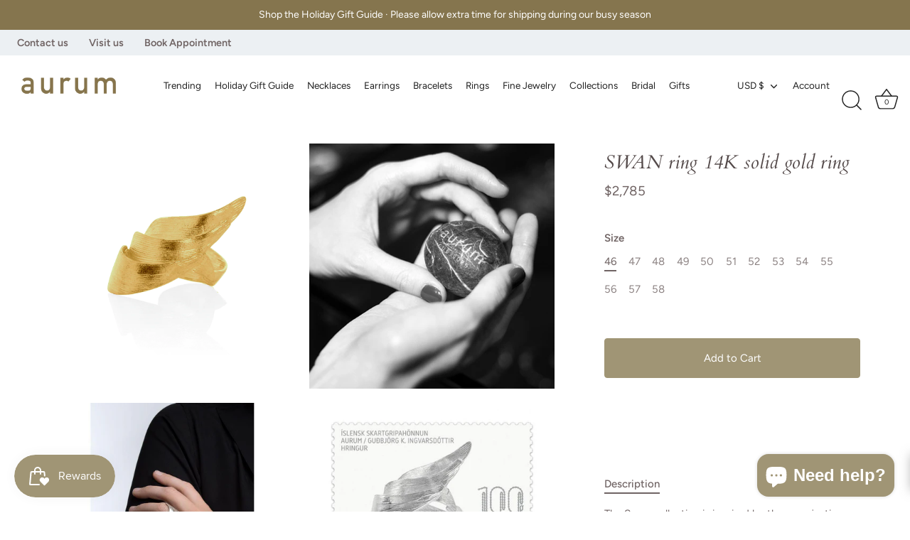

--- FILE ---
content_type: text/html; charset=utf-8
request_url: https://aurumiceland.com/products/swan-ring-14k-solid-gold-ring
body_size: 70258
content:
<!doctype html>
<html class="no-js" lang="en">
<head>
  <!-- Showcase 7.0.0 -->

  <meta charset="utf-8" />
<meta name="viewport" content="width=device-width,initial-scale=1.0" />
<meta http-equiv="X-UA-Compatible" content="IE=edge">

<link rel="preconnect" href="https://cdn.shopify.com" crossorigin>
<link rel="preconnect" href="https://fonts.shopify.com" crossorigin>
<link rel="preconnect" href="https://monorail-edge.shopifysvc.com"><link rel="preload" as="font" href="//aurumiceland.com/cdn/fonts/figtree/figtree_n4.3c0838aba1701047e60be6a99a1b0a40ce9b8419.woff2" type="font/woff2" crossorigin><link rel="preload" as="font" href="//aurumiceland.com/cdn/fonts/figtree/figtree_n4.3c0838aba1701047e60be6a99a1b0a40ce9b8419.woff2" type="font/woff2" crossorigin><link rel="preload" as="font" href="//aurumiceland.com/cdn/fonts/cardo/cardo_i4.0e32d2e32a36e77888e9a063b238f6034ace33a8.woff2" type="font/woff2" crossorigin><link rel="preload" as="font" href="//aurumiceland.com/cdn/fonts/jost/jost_n4.d47a1b6347ce4a4c9f437608011273009d91f2b7.woff2" type="font/woff2" crossorigin><link rel="preload" href="//aurumiceland.com/cdn/shop/t/28/assets/vendor.min.js?v=36987075639955835061757475978" as="script">
<link rel="preload" href="//aurumiceland.com/cdn/shop/t/28/assets/theme.js?v=82787009197314229191760582395" as="script"><link rel="canonical" href="https://aurumiceland.com/products/swan-ring-14k-solid-gold-ring" /><link rel="icon" href="//aurumiceland.com/cdn/shop/files/apple-touch-icon.png?crop=center&height=48&v=1731327584&width=48" type="image/png"><meta name="description" content="The Swan collection is inspired by these majestic birds and the contradictions within them; the gentleness of their shape and figure, yet their protective and -- at times -- violent behaviour. Feminine softness and masculine strength meet in the swan and that is what Guðbjörg wants to bring out in Swan (Svanur) collect">
<style>
    @font-face {
  font-family: Figtree;
  font-weight: 400;
  font-style: normal;
  font-display: swap;
  src: url("//aurumiceland.com/cdn/fonts/figtree/figtree_n4.3c0838aba1701047e60be6a99a1b0a40ce9b8419.woff2") format("woff2"),
       url("//aurumiceland.com/cdn/fonts/figtree/figtree_n4.c0575d1db21fc3821f17fd6617d3dee552312137.woff") format("woff");
}

    @font-face {
  font-family: Figtree;
  font-weight: 500;
  font-style: normal;
  font-display: swap;
  src: url("//aurumiceland.com/cdn/fonts/figtree/figtree_n5.3b6b7df38aa5986536945796e1f947445832047c.woff2") format("woff2"),
       url("//aurumiceland.com/cdn/fonts/figtree/figtree_n5.f26bf6dcae278b0ed902605f6605fa3338e81dab.woff") format("woff");
}

    @font-face {
  font-family: Figtree;
  font-weight: 600;
  font-style: normal;
  font-display: swap;
  src: url("//aurumiceland.com/cdn/fonts/figtree/figtree_n6.9d1ea52bb49a0a86cfd1b0383d00f83d3fcc14de.woff2") format("woff2"),
       url("//aurumiceland.com/cdn/fonts/figtree/figtree_n6.f0fcdea525a0e47b2ae4ab645832a8e8a96d31d3.woff") format("woff");
}

    @font-face {
  font-family: Figtree;
  font-weight: 700;
  font-style: normal;
  font-display: swap;
  src: url("//aurumiceland.com/cdn/fonts/figtree/figtree_n7.2fd9bfe01586148e644724096c9d75e8c7a90e55.woff2") format("woff2"),
       url("//aurumiceland.com/cdn/fonts/figtree/figtree_n7.ea05de92d862f9594794ab281c4c3a67501ef5fc.woff") format("woff");
}

    @font-face {
  font-family: Figtree;
  font-weight: 400;
  font-style: italic;
  font-display: swap;
  src: url("//aurumiceland.com/cdn/fonts/figtree/figtree_i4.89f7a4275c064845c304a4cf8a4a586060656db2.woff2") format("woff2"),
       url("//aurumiceland.com/cdn/fonts/figtree/figtree_i4.6f955aaaafc55a22ffc1f32ecf3756859a5ad3e2.woff") format("woff");
}

    @font-face {
  font-family: Figtree;
  font-weight: 700;
  font-style: italic;
  font-display: swap;
  src: url("//aurumiceland.com/cdn/fonts/figtree/figtree_i7.06add7096a6f2ab742e09ec7e498115904eda1fe.woff2") format("woff2"),
       url("//aurumiceland.com/cdn/fonts/figtree/figtree_i7.ee584b5fcaccdbb5518c0228158941f8df81b101.woff") format("woff");
}

    @font-face {
  font-family: Cardo;
  font-weight: 400;
  font-style: italic;
  font-display: swap;
  src: url("//aurumiceland.com/cdn/fonts/cardo/cardo_i4.0e32d2e32a36e77888e9a063b238f6034ace33a8.woff2") format("woff2"),
       url("//aurumiceland.com/cdn/fonts/cardo/cardo_i4.40eb4278c959c5ae2eecf636849faa186b42d298.woff") format("woff");
}

    @font-face {
  font-family: Figtree;
  font-weight: 400;
  font-style: normal;
  font-display: swap;
  src: url("//aurumiceland.com/cdn/fonts/figtree/figtree_n4.3c0838aba1701047e60be6a99a1b0a40ce9b8419.woff2") format("woff2"),
       url("//aurumiceland.com/cdn/fonts/figtree/figtree_n4.c0575d1db21fc3821f17fd6617d3dee552312137.woff") format("woff");
}

    @font-face {
  font-family: Jost;
  font-weight: 400;
  font-style: normal;
  font-display: swap;
  src: url("//aurumiceland.com/cdn/fonts/jost/jost_n4.d47a1b6347ce4a4c9f437608011273009d91f2b7.woff2") format("woff2"),
       url("//aurumiceland.com/cdn/fonts/jost/jost_n4.791c46290e672b3f85c3d1c651ef2efa3819eadd.woff") format("woff");
}

  </style>

  <meta name="theme-color" content="#a09575">

  <title>
    SWAN ring 14K solid gold ring &ndash; AURUM by Guðbjörg
  </title>

  <meta property="og:site_name" content="AURUM by Guðbjörg">
<meta property="og:url" content="https://aurumiceland.com/products/swan-ring-14k-solid-gold-ring">
<meta property="og:title" content="SWAN ring 14K solid gold ring">
<meta property="og:type" content="product">
<meta property="og:description" content="The Swan collection is inspired by these majestic birds and the contradictions within them; the gentleness of their shape and figure, yet their protective and -- at times -- violent behaviour. Feminine softness and masculine strength meet in the swan and that is what Guðbjörg wants to bring out in Swan (Svanur) collect"><meta property="og:image" content="http://aurumiceland.com/cdn/shop/products/Swan_402_Gold_icelandic_design_ring_aurum_2000x_cc9bbc45-b6b7-4343-89ef-79cf5d593c35_1200x1200.png?v=1625540038">
  <meta property="og:image:secure_url" content="https://aurumiceland.com/cdn/shop/products/Swan_402_Gold_icelandic_design_ring_aurum_2000x_cc9bbc45-b6b7-4343-89ef-79cf5d593c35_1200x1200.png?v=1625540038">
  <meta property="og:image:width" content="1000">
  <meta property="og:image:height" content="1000"><meta property="og:price:amount" content="2,785">
  <meta property="og:price:currency" content="USD"><meta name="twitter:card" content="summary_large_image">
<meta name="twitter:title" content="SWAN ring 14K solid gold ring">
<meta name="twitter:description" content="The Swan collection is inspired by these majestic birds and the contradictions within them; the gentleness of their shape and figure, yet their protective and -- at times -- violent behaviour. Feminine softness and masculine strength meet in the swan and that is what Guðbjörg wants to bring out in Swan (Svanur) collect">


  <style data-shopify>
    :root {
      --viewport-height: 100vh;
      --viewport-height-first-section: 100vh;
      --nav-height: 0;
      --color-free-shipping-bar-bg: #cccccc;
      --color-free-shipping-bar-fill: #000000;
    }
  </style>

  <link href="//aurumiceland.com/cdn/shop/t/28/assets/styles.css?v=178888919379938917721762296119" rel="stylesheet" type="text/css" media="all" />

  <script>window.performance && window.performance.mark && window.performance.mark('shopify.content_for_header.start');</script><meta id="shopify-digital-wallet" name="shopify-digital-wallet" content="/54764994745/digital_wallets/dialog">
<meta name="shopify-checkout-api-token" content="3ff36766b8782196c66c59372b0da3be">
<meta id="in-context-paypal-metadata" data-shop-id="54764994745" data-venmo-supported="true" data-environment="production" data-locale="en_US" data-paypal-v4="true" data-currency="USD">
<link rel="alternate" type="application/json+oembed" href="https://aurumiceland.com/products/swan-ring-14k-solid-gold-ring.oembed">
<script async="async" src="/checkouts/internal/preloads.js?locale=en-US"></script>
<link rel="preconnect" href="https://shop.app" crossorigin="anonymous">
<script async="async" src="https://shop.app/checkouts/internal/preloads.js?locale=en-US&shop_id=54764994745" crossorigin="anonymous"></script>
<script id="apple-pay-shop-capabilities" type="application/json">{"shopId":54764994745,"countryCode":"US","currencyCode":"USD","merchantCapabilities":["supports3DS"],"merchantId":"gid:\/\/shopify\/Shop\/54764994745","merchantName":"AURUM by Guðbjörg","requiredBillingContactFields":["postalAddress","email","phone"],"requiredShippingContactFields":["postalAddress","email","phone"],"shippingType":"shipping","supportedNetworks":["visa","masterCard","amex","discover","elo","jcb"],"total":{"type":"pending","label":"AURUM by Guðbjörg","amount":"1.00"},"shopifyPaymentsEnabled":true,"supportsSubscriptions":true}</script>
<script id="shopify-features" type="application/json">{"accessToken":"3ff36766b8782196c66c59372b0da3be","betas":["rich-media-storefront-analytics"],"domain":"aurumiceland.com","predictiveSearch":true,"shopId":54764994745,"locale":"en"}</script>
<script>var Shopify = Shopify || {};
Shopify.shop = "aurum-iceland-inc.myshopify.com";
Shopify.locale = "en";
Shopify.currency = {"active":"USD","rate":"1.0"};
Shopify.country = "US";
Shopify.theme = {"name":"[HP] Showcase | Carousel\/Free shipping bar","id":154378993907,"schema_name":"Showcase","schema_version":"7.0.0","theme_store_id":677,"role":"main"};
Shopify.theme.handle = "null";
Shopify.theme.style = {"id":null,"handle":null};
Shopify.cdnHost = "aurumiceland.com/cdn";
Shopify.routes = Shopify.routes || {};
Shopify.routes.root = "/";</script>
<script type="module">!function(o){(o.Shopify=o.Shopify||{}).modules=!0}(window);</script>
<script>!function(o){function n(){var o=[];function n(){o.push(Array.prototype.slice.apply(arguments))}return n.q=o,n}var t=o.Shopify=o.Shopify||{};t.loadFeatures=n(),t.autoloadFeatures=n()}(window);</script>
<script>
  window.ShopifyPay = window.ShopifyPay || {};
  window.ShopifyPay.apiHost = "shop.app\/pay";
  window.ShopifyPay.redirectState = null;
</script>
<script id="shop-js-analytics" type="application/json">{"pageType":"product"}</script>
<script defer="defer" async type="module" src="//aurumiceland.com/cdn/shopifycloud/shop-js/modules/v2/client.init-shop-cart-sync_DGjqyID6.en.esm.js"></script>
<script defer="defer" async type="module" src="//aurumiceland.com/cdn/shopifycloud/shop-js/modules/v2/chunk.common_CM5e3XYf.esm.js"></script>
<script type="module">
  await import("//aurumiceland.com/cdn/shopifycloud/shop-js/modules/v2/client.init-shop-cart-sync_DGjqyID6.en.esm.js");
await import("//aurumiceland.com/cdn/shopifycloud/shop-js/modules/v2/chunk.common_CM5e3XYf.esm.js");

  window.Shopify.SignInWithShop?.initShopCartSync?.({"fedCMEnabled":true,"windoidEnabled":true});

</script>
<script defer="defer" async type="module" src="//aurumiceland.com/cdn/shopifycloud/shop-js/modules/v2/client.payment-terms_C8iL647G.en.esm.js"></script>
<script defer="defer" async type="module" src="//aurumiceland.com/cdn/shopifycloud/shop-js/modules/v2/chunk.common_CM5e3XYf.esm.js"></script>
<script defer="defer" async type="module" src="//aurumiceland.com/cdn/shopifycloud/shop-js/modules/v2/chunk.modal_Dl937Oy4.esm.js"></script>
<script type="module">
  await import("//aurumiceland.com/cdn/shopifycloud/shop-js/modules/v2/client.payment-terms_C8iL647G.en.esm.js");
await import("//aurumiceland.com/cdn/shopifycloud/shop-js/modules/v2/chunk.common_CM5e3XYf.esm.js");
await import("//aurumiceland.com/cdn/shopifycloud/shop-js/modules/v2/chunk.modal_Dl937Oy4.esm.js");

  
</script>
<script>
  window.Shopify = window.Shopify || {};
  if (!window.Shopify.featureAssets) window.Shopify.featureAssets = {};
  window.Shopify.featureAssets['shop-js'] = {"shop-cart-sync":["modules/v2/client.shop-cart-sync_DS_n0f7A.en.esm.js","modules/v2/chunk.common_CM5e3XYf.esm.js"],"shop-button":["modules/v2/client.shop-button_CNT-NO5k.en.esm.js","modules/v2/chunk.common_CM5e3XYf.esm.js"],"init-fed-cm":["modules/v2/client.init-fed-cm_iCBVkvTB.en.esm.js","modules/v2/chunk.common_CM5e3XYf.esm.js"],"shop-cash-offers":["modules/v2/client.shop-cash-offers_Bicqpat5.en.esm.js","modules/v2/chunk.common_CM5e3XYf.esm.js","modules/v2/chunk.modal_Dl937Oy4.esm.js"],"avatar":["modules/v2/client.avatar_BTnouDA3.en.esm.js"],"init-windoid":["modules/v2/client.init-windoid_BqfVjynn.en.esm.js","modules/v2/chunk.common_CM5e3XYf.esm.js"],"init-shop-email-lookup-coordinator":["modules/v2/client.init-shop-email-lookup-coordinator_CrkkCzDo.en.esm.js","modules/v2/chunk.common_CM5e3XYf.esm.js"],"shop-toast-manager":["modules/v2/client.shop-toast-manager_HMMtSVHE.en.esm.js","modules/v2/chunk.common_CM5e3XYf.esm.js"],"pay-button":["modules/v2/client.pay-button_B57g7222.en.esm.js","modules/v2/chunk.common_CM5e3XYf.esm.js"],"shop-login-button":["modules/v2/client.shop-login-button_CZKuy_To.en.esm.js","modules/v2/chunk.common_CM5e3XYf.esm.js","modules/v2/chunk.modal_Dl937Oy4.esm.js"],"init-shop-cart-sync":["modules/v2/client.init-shop-cart-sync_DGjqyID6.en.esm.js","modules/v2/chunk.common_CM5e3XYf.esm.js"],"init-customer-accounts":["modules/v2/client.init-customer-accounts_CxJ7KIEv.en.esm.js","modules/v2/client.shop-login-button_CZKuy_To.en.esm.js","modules/v2/chunk.common_CM5e3XYf.esm.js","modules/v2/chunk.modal_Dl937Oy4.esm.js"],"init-shop-for-new-customer-accounts":["modules/v2/client.init-shop-for-new-customer-accounts_BDK66bKM.en.esm.js","modules/v2/client.shop-login-button_CZKuy_To.en.esm.js","modules/v2/chunk.common_CM5e3XYf.esm.js","modules/v2/chunk.modal_Dl937Oy4.esm.js"],"lead-capture":["modules/v2/client.lead-capture_QF_QcTqn.en.esm.js","modules/v2/chunk.common_CM5e3XYf.esm.js","modules/v2/chunk.modal_Dl937Oy4.esm.js"],"shop-follow-button":["modules/v2/client.shop-follow-button_Cgw6zD7w.en.esm.js","modules/v2/chunk.common_CM5e3XYf.esm.js","modules/v2/chunk.modal_Dl937Oy4.esm.js"],"checkout-modal":["modules/v2/client.checkout-modal_r-P2WYUC.en.esm.js","modules/v2/chunk.common_CM5e3XYf.esm.js","modules/v2/chunk.modal_Dl937Oy4.esm.js"],"init-customer-accounts-sign-up":["modules/v2/client.init-customer-accounts-sign-up_fcc8iru1.en.esm.js","modules/v2/client.shop-login-button_CZKuy_To.en.esm.js","modules/v2/chunk.common_CM5e3XYf.esm.js","modules/v2/chunk.modal_Dl937Oy4.esm.js"],"shop-login":["modules/v2/client.shop-login_CJN-CB3q.en.esm.js","modules/v2/chunk.common_CM5e3XYf.esm.js","modules/v2/chunk.modal_Dl937Oy4.esm.js"],"payment-terms":["modules/v2/client.payment-terms_C8iL647G.en.esm.js","modules/v2/chunk.common_CM5e3XYf.esm.js","modules/v2/chunk.modal_Dl937Oy4.esm.js"]};
</script>
<script>(function() {
  var isLoaded = false;
  function asyncLoad() {
    if (isLoaded) return;
    isLoaded = true;
    var urls = ["https:\/\/favorites-wishlist-cdn.shopstorm.com\/assets\/wishl-3d458c5d75440b09470bef2859ae23ae9732527ce0cc4742986a0332faecee6d.js?shop=aurum-iceland-inc.myshopify.com","https:\/\/frankie.hiplee.com\/scripts\/ha_953beb68f5750ae9e650ba8a2ff7867d.js?shop=aurum-iceland-inc.myshopify.com","https:\/\/js.smile.io\/v1\/smile-shopify.js?shop=aurum-iceland-inc.myshopify.com","https:\/\/stores.enzuzo.com\/apps\/enzuzo\/static\/js\/__enzuzo-cookiebar.js?uuid=e184b1ce-aa7b-11ec-bf1c-838fd1406e93\u0026shop=aurum-iceland-inc.myshopify.com"];
    for (var i = 0; i < urls.length; i++) {
      var s = document.createElement('script');
      s.type = 'text/javascript';
      s.async = true;
      s.src = urls[i];
      var x = document.getElementsByTagName('script')[0];
      x.parentNode.insertBefore(s, x);
    }
  };
  if(window.attachEvent) {
    window.attachEvent('onload', asyncLoad);
  } else {
    window.addEventListener('load', asyncLoad, false);
  }
})();</script>
<script id="__st">var __st={"a":54764994745,"offset":-18000,"reqid":"6ac34f11-f0cf-472a-ab61-bbfc597ed8aa-1765908305","pageurl":"aurumiceland.com\/products\/swan-ring-14k-solid-gold-ring","u":"46df4bff09c7","p":"product","rtyp":"product","rid":6725245141177};</script>
<script>window.ShopifyPaypalV4VisibilityTracking = true;</script>
<script id="captcha-bootstrap">!function(){'use strict';const t='contact',e='account',n='new_comment',o=[[t,t],['blogs',n],['comments',n],[t,'customer']],c=[[e,'customer_login'],[e,'guest_login'],[e,'recover_customer_password'],[e,'create_customer']],r=t=>t.map((([t,e])=>`form[action*='/${t}']:not([data-nocaptcha='true']) input[name='form_type'][value='${e}']`)).join(','),a=t=>()=>t?[...document.querySelectorAll(t)].map((t=>t.form)):[];function s(){const t=[...o],e=r(t);return a(e)}const i='password',u='form_key',d=['recaptcha-v3-token','g-recaptcha-response','h-captcha-response',i],f=()=>{try{return window.sessionStorage}catch{return}},m='__shopify_v',_=t=>t.elements[u];function p(t,e,n=!1){try{const o=window.sessionStorage,c=JSON.parse(o.getItem(e)),{data:r}=function(t){const{data:e,action:n}=t;return t[m]||n?{data:e,action:n}:{data:t,action:n}}(c);for(const[e,n]of Object.entries(r))t.elements[e]&&(t.elements[e].value=n);n&&o.removeItem(e)}catch(o){console.error('form repopulation failed',{error:o})}}const l='form_type',E='cptcha';function T(t){t.dataset[E]=!0}const w=window,h=w.document,L='Shopify',v='ce_forms',y='captcha';let A=!1;((t,e)=>{const n=(g='f06e6c50-85a8-45c8-87d0-21a2b65856fe',I='https://cdn.shopify.com/shopifycloud/storefront-forms-hcaptcha/ce_storefront_forms_captcha_hcaptcha.v1.5.2.iife.js',D={infoText:'Protected by hCaptcha',privacyText:'Privacy',termsText:'Terms'},(t,e,n)=>{const o=w[L][v],c=o.bindForm;if(c)return c(t,g,e,D).then(n);var r;o.q.push([[t,g,e,D],n]),r=I,A||(h.body.append(Object.assign(h.createElement('script'),{id:'captcha-provider',async:!0,src:r})),A=!0)});var g,I,D;w[L]=w[L]||{},w[L][v]=w[L][v]||{},w[L][v].q=[],w[L][y]=w[L][y]||{},w[L][y].protect=function(t,e){n(t,void 0,e),T(t)},Object.freeze(w[L][y]),function(t,e,n,w,h,L){const[v,y,A,g]=function(t,e,n){const i=e?o:[],u=t?c:[],d=[...i,...u],f=r(d),m=r(i),_=r(d.filter((([t,e])=>n.includes(e))));return[a(f),a(m),a(_),s()]}(w,h,L),I=t=>{const e=t.target;return e instanceof HTMLFormElement?e:e&&e.form},D=t=>v().includes(t);t.addEventListener('submit',(t=>{const e=I(t);if(!e)return;const n=D(e)&&!e.dataset.hcaptchaBound&&!e.dataset.recaptchaBound,o=_(e),c=g().includes(e)&&(!o||!o.value);(n||c)&&t.preventDefault(),c&&!n&&(function(t){try{if(!f())return;!function(t){const e=f();if(!e)return;const n=_(t);if(!n)return;const o=n.value;o&&e.removeItem(o)}(t);const e=Array.from(Array(32),(()=>Math.random().toString(36)[2])).join('');!function(t,e){_(t)||t.append(Object.assign(document.createElement('input'),{type:'hidden',name:u})),t.elements[u].value=e}(t,e),function(t,e){const n=f();if(!n)return;const o=[...t.querySelectorAll(`input[type='${i}']`)].map((({name:t})=>t)),c=[...d,...o],r={};for(const[a,s]of new FormData(t).entries())c.includes(a)||(r[a]=s);n.setItem(e,JSON.stringify({[m]:1,action:t.action,data:r}))}(t,e)}catch(e){console.error('failed to persist form',e)}}(e),e.submit())}));const S=(t,e)=>{t&&!t.dataset[E]&&(n(t,e.some((e=>e===t))),T(t))};for(const o of['focusin','change'])t.addEventListener(o,(t=>{const e=I(t);D(e)&&S(e,y())}));const B=e.get('form_key'),M=e.get(l),P=B&&M;t.addEventListener('DOMContentLoaded',(()=>{const t=y();if(P)for(const e of t)e.elements[l].value===M&&p(e,B);[...new Set([...A(),...v().filter((t=>'true'===t.dataset.shopifyCaptcha))])].forEach((e=>S(e,t)))}))}(h,new URLSearchParams(w.location.search),n,t,e,['guest_login'])})(!0,!0)}();</script>
<script integrity="sha256-52AcMU7V7pcBOXWImdc/TAGTFKeNjmkeM1Pvks/DTgc=" data-source-attribution="shopify.loadfeatures" defer="defer" src="//aurumiceland.com/cdn/shopifycloud/storefront/assets/storefront/load_feature-81c60534.js" crossorigin="anonymous"></script>
<script crossorigin="anonymous" defer="defer" src="//aurumiceland.com/cdn/shopifycloud/storefront/assets/shopify_pay/storefront-65b4c6d7.js?v=20250812"></script>
<script data-source-attribution="shopify.dynamic_checkout.dynamic.init">var Shopify=Shopify||{};Shopify.PaymentButton=Shopify.PaymentButton||{isStorefrontPortableWallets:!0,init:function(){window.Shopify.PaymentButton.init=function(){};var t=document.createElement("script");t.src="https://aurumiceland.com/cdn/shopifycloud/portable-wallets/latest/portable-wallets.en.js",t.type="module",document.head.appendChild(t)}};
</script>
<script data-source-attribution="shopify.dynamic_checkout.buyer_consent">
  function portableWalletsHideBuyerConsent(e){var t=document.getElementById("shopify-buyer-consent"),n=document.getElementById("shopify-subscription-policy-button");t&&n&&(t.classList.add("hidden"),t.setAttribute("aria-hidden","true"),n.removeEventListener("click",e))}function portableWalletsShowBuyerConsent(e){var t=document.getElementById("shopify-buyer-consent"),n=document.getElementById("shopify-subscription-policy-button");t&&n&&(t.classList.remove("hidden"),t.removeAttribute("aria-hidden"),n.addEventListener("click",e))}window.Shopify?.PaymentButton&&(window.Shopify.PaymentButton.hideBuyerConsent=portableWalletsHideBuyerConsent,window.Shopify.PaymentButton.showBuyerConsent=portableWalletsShowBuyerConsent);
</script>
<script data-source-attribution="shopify.dynamic_checkout.cart.bootstrap">document.addEventListener("DOMContentLoaded",(function(){function t(){return document.querySelector("shopify-accelerated-checkout-cart, shopify-accelerated-checkout")}if(t())Shopify.PaymentButton.init();else{new MutationObserver((function(e,n){t()&&(Shopify.PaymentButton.init(),n.disconnect())})).observe(document.body,{childList:!0,subtree:!0})}}));
</script>
<link id="shopify-accelerated-checkout-styles" rel="stylesheet" media="screen" href="https://aurumiceland.com/cdn/shopifycloud/portable-wallets/latest/accelerated-checkout-backwards-compat.css" crossorigin="anonymous">
<style id="shopify-accelerated-checkout-cart">
        #shopify-buyer-consent {
  margin-top: 1em;
  display: inline-block;
  width: 100%;
}

#shopify-buyer-consent.hidden {
  display: none;
}

#shopify-subscription-policy-button {
  background: none;
  border: none;
  padding: 0;
  text-decoration: underline;
  font-size: inherit;
  cursor: pointer;
}

#shopify-subscription-policy-button::before {
  box-shadow: none;
}

      </style>

<script>window.performance && window.performance.mark && window.performance.mark('shopify.content_for_header.end');</script>

  <script>
    document.documentElement.className = document.documentElement.className.replace('no-js', 'js');
    window.theme = window.theme || {};
    
      theme.money_format_with_code_preference = "${{amount_no_decimals}}";
    
    theme.money_format = "${{amount_no_decimals}}";
    theme.money_container = '.theme-money';
    theme.strings = {
      previous: "Previous",
      next: "Next",
      close: "Close",
      addressError: "Error looking up that address",
      addressNoResults: "No results for that address",
      addressQueryLimit: "You have exceeded the Google API usage limit. Consider upgrading to a \u003ca href=\"https:\/\/developers.google.com\/maps\/premium\/usage-limits\"\u003ePremium Plan\u003c\/a\u003e.",
      authError: "There was a problem authenticating your Google Maps API Key.",
      back: "Back",
      cartConfirmation: "You must agree to the terms and conditions before continuing.",
      loadMore: "Load more",
      infiniteScrollNoMore: "No more results",
      priceNonExistent: "Unavailable",
      buttonDefault: "Add to Cart",
      buttonPreorder: "Pre-order",
      buttonNoStock: "Out of stock",
      buttonNoVariant: "Unavailable",
      variantNoStock: "Sold out",
      unitPriceSeparator: " \/ ",
      colorBoxPrevious: "Previous",
      colorBoxNext: "Next",
      colorBoxClose: "Close",
      navigateHome: "Home",
      productAddingToCart: "Adding",
      productAddedToCart: "Added to cart",
      popupWasAdded: "was added to your cart",
      popupCheckout: "Checkout",
      popupContinueShopping: "Continue shopping",
      onlyXLeft: "[[ quantity ]] in stock",
      priceSoldOut: "Sold Out",
      inventoryLowStock: "Low stock",
      inventoryInStock: "In stock",
      loading: "Loading...",
      viewCart: "View cart",
      page: "Page {{ page }}",
      imageSlider: "Image slider",
      clearAll: "Clear all"
    };
    theme.routes = {
      root_url: '/',
      cart_url: '/cart',
      cart_add_url: '/cart/add',
      cart_change_url: '/cart/change',
      cart_update_url: '/cart/update.js',
      checkout: '/checkout'
    };
    theme.settings = {
      animationEnabledDesktop: true,
      animationEnabledMobile: true
    };

    theme.checkViewportFillers = function(){
      var toggleState = false;
      var elPageContent = document.getElementById('page-content');
      if(elPageContent) {
        var elOverlapSection = elPageContent.querySelector('.header-overlap-section');
        if (elOverlapSection) {
          var padding = parseInt(getComputedStyle(elPageContent).getPropertyValue('padding-top'));
          toggleState = ((Math.round(elOverlapSection.offsetTop) - padding) === 0);
        }
      }
      if(toggleState) {
        document.getElementsByTagName('body')[0].classList.add('header-section-overlap');
      } else {
        document.getElementsByTagName('body')[0].classList.remove('header-section-overlap');
      }
    };

    theme.assessAltLogo = function(){
      var elsOverlappers = document.querySelectorAll('.needs-alt-logo');
      var useAltLogo = false;
      if(elsOverlappers.length) {
        var elSiteControl = document.querySelector('#site-control');
        var elSiteControlInner = document.querySelector('#site-control .site-control__inner');
        var headerMid = elSiteControlInner.offsetTop + elSiteControl.offsetTop + elSiteControlInner.offsetHeight / 2;
        Array.prototype.forEach.call(elsOverlappers, function(el, i){
          var thisTop = el.getBoundingClientRect().top;
          var thisBottom = thisTop + el.offsetHeight;
          if(headerMid > thisTop && headerMid < thisBottom) {
            useAltLogo = true;
            return false;
          }
        });
      }
      if(useAltLogo) {
        document.getElementsByTagName('body')[0].classList.add('use-alt-logo');
      } else {
        document.getElementsByTagName('body')[0].classList.remove('use-alt-logo');
      }
    };
  </script>
<script type="text/javascript">if(typeof window.hulkappsWishlist === 'undefined') {
        window.hulkappsWishlist = {};
        }
        window.hulkappsWishlist.baseURL = '/apps/advanced-wishlist/api';
        window.hulkappsWishlist.hasAppBlockSupport = '1';
        </script>


<!-- BEGIN app block: shopify://apps/supergrid-by-depict/blocks/depict_brand_features/ad5c7d1f-ddfb-424b-b936-7f08c4544f6b -->


<!--
  Merchant: shopify-54764994745
  Market id: 45875443
  Collection id: 
-->
<script
  id="depict-grid-rendering-script"
  
    
      data-align-images="false"
    
  
  data-desktop-column-spacing=""
  data-desktop-row-spacing=""
  data-mobile-column-spacing=""
  data-mobile-row-spacing=""
  data-desktop-margin=""
  data-mobile-margin=""
  data-columns-mobile="2"
  data-columns-desktop="4"
  data-custom-css='null'
  data-remove-product-card-padding=""
  data-content-blocks="null"
  data-block-ids=""
  data-block-assets=""
  data-block-links=""
  data-duplicates="[]"
  data-collection-id=""
  data-storefront-access-key="cf848c9e634b08484526fb7dfdafbc42"
  data-current-page-product-ids="[]"
  data-default-sorting=""
  data-image-config="[]"
  data-should-show-watermark="true"
  data-collection-handle=""
  data-paginate='
    {
    "page_size": 50,
    "pages": 1,
    "current_page": 0
    }
  '
  data-ab-tests="null"
  
>
  //# allFunctionsCalledOnLoad
  
    try {
      localStorage.setItem('depict_market_id', 45875443);
    } catch (e) {
      console.error('[Depict] Failed to set depict_market_id:', e);
    }
  

  !function(){"use strict";var t=document.createElement("style");t.textContent='.depict-grid{--default-row-height:minmax(var(--sample-product-height),auto);grid-template-columns:repeat(var(--grid-columns),minmax(0,1fr))!important;gap:var(--grid-gap)!important;row-gap:var(--row-gap,var(--grid-gap))!important;align-items:unset!important;grid-auto-flow:dense!important;grid-template-rows:var(--grid-template-rows)!important;grid-auto-rows:var(--default-row-height)!important;display:grid!important}@media (width<=990px){.depict-grid{gap:var(--mobile-grid-gap)!important;row-gap:var(--mobile-row-gap,var(--mobile-grid-gap))!important}.depict-grid.mobile-custom-margin{margin:var(--mobile-custom-margin)!important}}@media (width>=991px){.depict-grid.desktop-custom-margin{margin:var(--desktop-custom-margin)!important}}.depict-grid:before,.depict-grid:after{display:none!important}.depict-grid>*{width:100%!important;max-width:unset!important;order:var(--order)!important;margin:0!important}.depict-grid>:not(.depict-content-block){grid-row:unset!important;grid-column:unset!important;grid-template-rows:unset!important}#depict-grid-rendering-script,depict-grid-start-beacon,depict-grid-end-beacon{display:none!important}.depict-content-block{grid-column:span var(--grid-column-span);grid-row:span var(--grid-row-span);aspect-ratio:var(--content-aspect-ratio,auto);display:flex!important}@media (pointer:fine){.depict-content-block:not(:hover) .depict-block-image.hover-image,.depict-content-block:has(.depict-block-image.hover-image):hover .depict-block-image:not(.hover-image){opacity:0}}.depict-content-block .d-instagram{right:8px;bottom:var(--instagram-bottom-distance);gap:0;transition:all .2s;display:flex;position:absolute;color:#fff!important}.depict-content-block .d-instagram svg{visibility:hidden;position:absolute}.depict-content-block .d-instagram .shadow-text{pointer-events:none!important;opacity:0!important;margin:0!important;padding:0!important;position:absolute!important}.depict-content-block .d-instagram .clipped-element{backdrop-filter:blur(200px);filter:grayscale()invert()contrast(100000%);min-height:var(--text-height);clip-path:var(--text-clip-path);-webkit-clip-path:var(--text-clip-path);min-width:var(--icon-width);transition:all .2s;display:flex}.depict-content-block:hover .d-instagram .clipped-element{min-width:calc(var(--icon-width) + var(--insta-gap) + var(--text-width))}.depict-content-spacer{height:var(--content-height,auto)}.depict-block-media{contain:strict;max-width:100%;margin-bottom:var(--bottom-alignment-spacing,0px);margin-top:var(--top-alignment-spacing,0px);--instagram-bottom-distance:8px;flex-grow:1;flex-basis:100%;align-self:stretch;align-items:stretch;position:relative}.depict-block-media,.depict-block-media:empty{display:flex!important}.depict-block-media .background-overlay{background:var(--overlay-color);position:absolute;inset:0;display:block!important}.depict-block-media .spacer-rect{width:100%;height:100%;fill:none!important}.depict-block-media .content-text{gap:var(--text-gap);align-items:var(--h-align);width:100%;height:100%;text-align:var(--h-align);justify-content:var(--v-align);flex-direction:column;padding:16px;display:flex;position:absolute}.depict-block-media .content-text:has(.text-part:nth-child(2)) .text-part{max-height:50%}.depict-block-media .content-text .text-part{overflow-clip-margin:2px;white-space:pre-wrap;color:var(--color);margin:0;font-weight:400;overflow:clip}.depict-block-media .content-text .text-part.bold{font-weight:700}.depict-block-media .content-text .text-part.underline{text-decoration:underline}.depict-block-media .content-text .text-part.italic{font-style:italic}.depict-block-media:has(.d-instagram) .content-text{height:calc(100% - (var(--instagram-bottom-distance) + var(--instagram-text-height)))}.depict-block-media video{object-fit:cover;flex-grow:1;width:100%;height:100%;position:absolute;inset:0}.depict-block-media video::-webkit-media-controls-panel{display:none!important}.depict-block-media .depict-block-image{object-fit:cover;width:100%;height:100%;transition:opacity .2s;inset:0}@media (pointer:fine){.depict-block-media .depict-block-image{position:absolute}}@media (pointer:coarse){.depict-block-media:has(.depict-block-image.hover-image){scroll-behavior:smooth;scroll-snap-type:x mandatory;scrollbar-width:none;overflow:auto hidden}.depict-block-media:has(.depict-block-image.hover-image) .depict-block-image{opacity:1;scroll-snap-align:start;flex:0 0 100%;position:static}.depict-block-media:has(.depict-block-image.hover-image):before,.depict-block-media:has(.depict-block-image.hover-image):after{color:#fff;opacity:.65;pointer-events:none;z-index:10;background:#000;border-radius:8px;padding:4px 6px;font-family:system-ui,-apple-system,Segoe UI,Roboto,Helvetica Neue,Arial,sans-serif;font-size:10px;line-height:1;position:absolute;bottom:8px}.depict-block-media:has(.depict-block-image.hover-image):before{content:"● ○";left:50%;transform:translate(-50%)}.depict-block-media:has(.depict-block-image.hover-image):after{content:"○ ●";right:-50%;transform:translate(50%)}}depict-watermark-container{z-index:1000000;color:#000;grid-column:1/-1;justify-content:center;width:100%;font-family:Inter,sans-serif;font-size:10px;font-weight:500;display:flex;position:sticky;bottom:28px}depict-watermark-container.d-fixed{position:fixed;left:0}.depict-watermark{backdrop-filter:blur(8px);color:#fff;white-space:nowrap;direction:ltr;background:#0000004d;border-radius:999px;justify-content:center;align-items:center;gap:4px;padding:5px 10px;text-decoration:none;display:flex;box-shadow:0 1px 2px #0a0d1408}.depict-watermark svg{height:1.6em}\n',document.head.appendChild(t);const e=Symbol("solid-proxy"),n="function"==typeof Proxy,o=Symbol("solid-track"),r={equals:(t,e)=>t===e};let i=P;const c=1,a=2,s={owned:null,cleanups:null,context:null,owner:null};var l=null;let u=null,d=null,f=null,p=null,g=0;function m(t,e){const n=d,o=l,r=0===t.length,i=o,c=r?s:{owned:null,cleanups:null,context:i?i.context:null,owner:i},a=r?t:()=>t((()=>y((()=>B(c)))));l=c,d=null;try{return C(a,!0)}finally{d=n,l=o}}function h(t,e){const n={value:t,observers:null,observerSlots:null,comparator:(e=e?Object.assign({},r,e):r).equals||void 0};return[O.bind(n),t=>("function"==typeof t&&(t=t(n.value)),M(n,t))]}function _(t,e,n){T(E(t,e,!1,c))}function v(t,e,n){i=D;const o=E(t,e,!1,c);o.user=!0,p?p.push(o):T(o)}function b(t,e,n){n=n?Object.assign({},r,n):r;const o=E(t,e,!0,0);return o.observers=null,o.observerSlots=null,o.comparator=n.equals||void 0,T(o),O.bind(o)}function w(t){return C(t,!1)}function y(t){if(null===d)return t();const e=d;d=null;try{return t()}finally{d=e}}function k(t){return null===l||(null===l.cleanups?l.cleanups=[t]:l.cleanups.push(t)),t}function x(t,e){const n=Symbol("context");return{id:n,Provider:z(n),defaultValue:t}}function S(t){let e;return l&&l.context&&void 0!==(e=l.context[t.id])?e:t.defaultValue}function I(t){const e=b(t),n=b((()=>j(e())));return n.toArray=()=>{const t=n();return Array.isArray(t)?t:null!=t?[t]:[]},n}function O(){if(this.sources&&this.state)if(this.state===c)T(this);else{const t=f;f=null,C((()=>R(this)),!1),f=t}if(d){const t=this.observers?this.observers.length:0;d.sources?(d.sources.push(this),d.sourceSlots.push(t)):(d.sources=[this],d.sourceSlots=[t]),this.observers?(this.observers.push(d),this.observerSlots.push(d.sources.length-1)):(this.observers=[d],this.observerSlots=[d.sources.length-1])}return this.value}function M(t,e,n){let o=t.value;return t.comparator&&t.comparator(o,e)||(t.value=e,t.observers&&t.observers.length&&C((()=>{for(let e=0;e<t.observers.length;e+=1){const n=t.observers[e],o=u&&u.running;o&&u.disposed.has(n),(o?n.tState:n.state)||(n.pure?f.push(n):p.push(n),n.observers&&L(n)),o||(n.state=c)}if(f.length>1e6)throw f=[],Error()}),!1)),e}function T(t){if(!t.fn)return;B(t);const e=g;((t,e,n)=>{let o;const r=l,i=d;d=l=t;try{o=t.fn(e)}catch(a){return t.pure&&(t.state=c,t.owned&&t.owned.forEach(B),t.owned=null),t.updatedAt=n+1,N(a)}finally{d=i,l=r}(!t.updatedAt||t.updatedAt<=n)&&(null!=t.updatedAt&&"observers"in t?M(t,o):t.value=o,t.updatedAt=n)})(t,t.value,e)}function E(t,e,n,o=c,r){const i={fn:t,state:o,updatedAt:null,owned:null,sources:null,sourceSlots:null,cleanups:null,value:e,owner:l,context:l?l.context:null,pure:n};return null===l||l!==s&&(l.owned?l.owned.push(i):l.owned=[i]),i}function A(t){if(0===t.state)return;if(t.state===a)return R(t);if(t.suspense&&y(t.suspense.inFallback))return t.suspense.effects.push(t);const e=[t];for(;(t=t.owner)&&(!t.updatedAt||t.updatedAt<g);)t.state&&e.push(t);for(let n=e.length-1;n>=0;n--)if((t=e[n]).state===c)T(t);else if(t.state===a){const n=f;f=null,C((()=>R(t,e[0])),!1),f=n}}function C(t,e){if(f)return t();let n=!1;e||(f=[]),p?n=!0:p=[],g++;try{const e=t();return(t=>{if(f&&(P(f),f=null),t)return;const e=p;p=null,e.length&&C((()=>i(e)),!1)})(n),e}catch(o){n||(p=null),f=null,N(o)}}function P(t){for(let e=0;e<t.length;e++)A(t[e])}function D(t){let e,n=0;for(e=0;e<t.length;e++){const o=t[e];o.user?t[n++]=o:A(o)}for(e=0;e<n;e++)A(t[e])}function R(t,e){t.state=0;for(let n=0;n<t.sources.length;n+=1){const o=t.sources[n];if(o.sources){const t=o.state;t===c?o!==e&&(!o.updatedAt||o.updatedAt<g)&&A(o):t===a&&R(o,e)}}}function L(t){for(let e=0;e<t.observers.length;e+=1){const n=t.observers[e];n.state||(n.state=a,n.pure?f.push(n):p.push(n),n.observers&&L(n))}}function B(t){let e;if(t.sources)for(;t.sources.length;){const e=t.sources.pop(),n=t.sourceSlots.pop(),o=e.observers;if(o&&o.length){const t=o.pop(),r=e.observerSlots.pop();n<o.length&&(t.sourceSlots[r]=n,o[n]=t,e.observerSlots[n]=r)}}if(t.tOwned){for(e=t.tOwned.length-1;e>=0;e--)B(t.tOwned[e]);delete t.tOwned}if(t.owned){for(e=t.owned.length-1;e>=0;e--)B(t.owned[e]);t.owned=null}if(t.cleanups){for(e=t.cleanups.length-1;e>=0;e--)t.cleanups[e]();t.cleanups=null}t.state=0}function N(t,e=l){const n=(t=>t instanceof Error?t:Error("string"==typeof t?t:"Unknown error",{cause:t}))(t);throw n}function j(t){if("function"==typeof t&&!t.length)return j(t());if(Array.isArray(t)){const e=[];for(let n=0;n<t.length;n++){const o=j(t[n]);Array.isArray(o)?e.push.apply(e,o):e.push(o)}return e}return t}function z(t,e){return e=>{let n;return _((()=>n=y((()=>(l.context={...l.context,[t]:e.value},I((()=>e.children)))))),void 0),n}}const H=Symbol("fallback");function $(t){for(let e=0;e<t.length;e++)t[e]()}function F(t,e,n={}){let r=[],i=[],c=[],a=0,s=e.length>1?[]:null;return k((()=>$(c))),()=>{let l,u,d=t()||[],f=d.length;return d[o],y((()=>{let t,e,o,g,h,_,v,b,w;if(0===f)0!==a&&($(c),c=[],r=[],i=[],a=0,s&&(s=[])),n.fallback&&(r=[H],i[0]=m((t=>(c[0]=t,n.fallback()))),a=1);else if(0===a){for(i=Array(f),u=0;u<f;u++)r[u]=d[u],i[u]=m(p);a=f}else{for(o=Array(f),g=Array(f),s&&(h=Array(f)),_=0,v=Math.min(a,f);_<v&&r[_]===d[_];_++);for(v=a-1,b=f-1;v>=_&&b>=_&&r[v]===d[b];v--,b--)o[b]=i[v],g[b]=c[v],s&&(h[b]=s[v]);for(t=new Map,e=Array(b+1),u=b;u>=_;u--)w=d[u],l=t.get(w),e[u]=void 0===l?-1:l,t.set(w,u);for(l=_;l<=v;l++)w=r[l],u=t.get(w),void 0!==u&&-1!==u?(o[u]=i[l],g[u]=c[l],s&&(h[u]=s[l]),u=e[u],t.set(w,u)):c[l]();for(u=_;u<f;u++)u in o?(i[u]=o[u],c[u]=g[u],s&&(s[u]=h[u],s[u](u))):i[u]=m(p);i=i.slice(0,a=f),r=d.slice(0)}return i}));function p(t){if(c[u]=t,s){const[t,n]=h(u);return s[u]=n,e(d[u],t)}return e(d[u])}}}function J(t,e){return y((()=>t(e||{})))}function W(){return!0}const V={get:(t,n,o)=>n===e?o:t.get(n),has:(t,n)=>n===e||t.has(n),set:W,deleteProperty:W,getOwnPropertyDescriptor:(t,e)=>({configurable:!0,enumerable:!0,get:()=>t.get(e),set:W,deleteProperty:W}),ownKeys:t=>t.keys()};function q(t){const e="fallback"in t&&{fallback:()=>t.fallback};return b(((t,e,n={})=>{let r,i=[],c=[],a=[],s=[],l=0;return k((()=>$(a))),()=>{const u=t()||[],d=u.length;return u[o],y((()=>{if(0===d)return 0!==l&&($(a),a=[],i=[],c=[],l=0,s=[]),n.fallback&&(i=[H],c[0]=m((t=>(a[0]=t,n.fallback()))),l=1),c;for(i[0]===H&&(a[0](),a=[],i=[],c=[],l=0),r=0;r<d;r++)r<i.length&&i[r]!==u[r]?s[r]((()=>u[r])):r>=i.length&&(c[r]=m(f));for(;r<i.length;r++)a[r]();return l=s.length=a.length=d,i=u.slice(0),c=c.slice(0,l)}));function f(t){a[r]=t;const[n,o]=h(u[r]);return s[r]=o,e(n,r)}}})((()=>t.each),t.children,e||void 0))}function U(t){const e=t.keyed,n=b((()=>t.when),void 0,void 0),o=e?n:b(n,void 0,{equals:(t,e)=>!t==!e});return b((()=>{const r=o();if(r){const i=t.children;return"function"==typeof i&&i.length>0?y((()=>i(e?r:()=>{if(!y(o))throw"Stale read from <Show>.";return n()}))):i}return t.fallback}),void 0,void 0)}const G=new Set(["className","value","readOnly","noValidate","formNoValidate","isMap","noModule","playsInline","allowfullscreen","async","autofocus","autoplay","checked","controls","default","disabled","formnovalidate","hidden","indeterminate","inert","ismap","loop","multiple","muted","nomodule","novalidate","open","playsinline","readonly","required","reversed","seamless","selected"]),K=new Set(["innerHTML","textContent","innerText","children"]),X=Object.assign(Object.create(null),{className:"class",htmlFor:"for"}),Q=Object.assign(Object.create(null),{class:"className",novalidate:{$:"noValidate",FORM:1},formnovalidate:{$:"formNoValidate",BUTTON:1,INPUT:1},ismap:{$:"isMap",IMG:1},nomodule:{$:"noModule",SCRIPT:1},playsinline:{$:"playsInline",VIDEO:1},readonly:{$:"readOnly",INPUT:1,TEXTAREA:1}}),Y=new Set(["beforeinput","click","dblclick","contextmenu","focusin","focusout","input","keydown","keyup","mousedown","mousemove","mouseout","mouseover","mouseup","pointerdown","pointermove","pointerout","pointerover","pointerup","touchend","touchmove","touchstart"]),Z=new Set(["altGlyph","altGlyphDef","altGlyphItem","animate","animateColor","animateMotion","animateTransform","circle","clipPath","color-profile","cursor","defs","desc","ellipse","feBlend","feColorMatrix","feComponentTransfer","feComposite","feConvolveMatrix","feDiffuseLighting","feDisplacementMap","feDistantLight","feDropShadow","feFlood","feFuncA","feFuncB","feFuncG","feFuncR","feGaussianBlur","feImage","feMerge","feMergeNode","feMorphology","feOffset","fePointLight","feSpecularLighting","feSpotLight","feTile","feTurbulence","filter","font","font-face","font-face-format","font-face-name","font-face-src","font-face-uri","foreignObject","g","glyph","glyphRef","hkern","image","line","linearGradient","marker","mask","metadata","missing-glyph","mpath","path","pattern","polygon","polyline","radialGradient","rect","set","stop","svg","switch","symbol","text","textPath","tref","tspan","use","view","vkern"]),tt={xlink:"http://www.w3.org/1999/xlink",xml:"http://www.w3.org/XML/1998/namespace"},et="_$DX_DELEGATE";function nt(t,e,n,o){let r;const i=()=>{const e=document.createElement("template");return e.innerHTML=t,n?e.content.firstChild.firstChild:e.content.firstChild},c=e?()=>y((()=>document.importNode(r||(r=i()),!0))):()=>(r||(r=i())).cloneNode(!0);return c.cloneNode=c,c}function ot(t,e,n){null==n?t.removeAttribute(e):t.setAttribute(e,n)}function rt(t,e){null==e?t.removeAttribute("class"):t.className=e}function it(t,e={},n,o){const r={};return _((()=>r.children=dt(t,e.children,r.children))),_((()=>"function"==typeof e.ref&&ct(e.ref,t))),_((()=>((t,e,n,o,r={},i=!1)=>{e||(e={});for(const c in r)if(!(c in e)){if("children"===c)continue;r[c]=lt(t,c,null,r[c],n,i,e)}for(const c in e){if("children"===c)continue;const o=e[c];r[c]=lt(t,c,o,r[c],n,i,e)}})(t,e,n,0,r,!0))),r}function ct(t,e,n){return y((()=>t(e,n)))}function at(t,e,n,o){if(void 0===n||o||(o=[]),"function"!=typeof e)return dt(t,e,o,n);_((o=>dt(t,e(),o,n)),o)}function st(t,e,n){const o=e.trim().split(/\s+/);for(let r=0,i=o.length;r<i;r++)t.classList.toggle(o[r],n)}function lt(t,e,n,o,r,i,c){let a,s,l,u,d;if("style"===e)return((t,e,n)=>{if(!e)return n?ot(t,"style"):e;const o=t.style;if("string"==typeof e)return o.cssText=e;let r,i;for(i in"string"==typeof n&&(o.cssText=n=void 0),n||(n={}),e||(e={}),n)null==e[i]&&o.removeProperty(i),delete n[i];for(i in e)r=e[i],r!==n[i]&&(o.setProperty(i,r),n[i]=r);return n})(t,n,o);if("classList"===e)return((t,e,n={})=>{const o=Object.keys(e||{}),r=Object.keys(n);let i,c;for(i=0,c=r.length;i<c;i++){const o=r[i];o&&"undefined"!==o&&!e[o]&&(st(t,o,!1),delete n[o])}for(i=0,c=o.length;i<c;i++){const r=o[i],c=!!e[r];r&&"undefined"!==r&&n[r]!==c&&c&&(st(t,r,!0),n[r]=c)}return n})(t,n,o);if(n===o)return o;if("ref"===e)i||n(t);else if("on:"===e.slice(0,3)){const r=e.slice(3);o&&t.removeEventListener(r,o,"function"!=typeof o&&o),n&&t.addEventListener(r,n,"function"!=typeof n&&n)}else if("oncapture:"===e.slice(0,10)){const r=e.slice(10);o&&t.removeEventListener(r,o,!0),n&&t.addEventListener(r,n,!0)}else if("on"===e.slice(0,2)){const r=e.slice(2).toLowerCase(),i=Y.has(r);if(!i&&o){const e=Array.isArray(o)?o[0]:o;t.removeEventListener(r,e)}(i||n)&&(((t,e,n,o)=>{if(o)Array.isArray(n)?(t["$$"+e]=n[0],t[`$$${e}Data`]=n[1]):t["$$"+e]=n;else if(Array.isArray(n)){const o=n[0];t.addEventListener(e,n[0]=e=>o.call(t,n[1],e))}else t.addEventListener(e,n,"function"!=typeof n&&n)})(t,r,n,i),i&&((t,e=window.document)=>{const n=e[et]||(e[et]=new Set);for(let o=0,r=t.length;o<r;o++){const r=t[o];n.has(r)||(n.add(r),e.addEventListener(r,ut))}})([r]))}else if("attr:"===e.slice(0,5))ot(t,e.slice(5),n);else if("bool:"===e.slice(0,5))((t,e,n)=>{n?t.setAttribute(e,""):t.removeAttribute(e)})(t,e.slice(5),n);else if((d="prop:"===e.slice(0,5))||(l=K.has(e))||!r&&((u=((t,e)=>{const n=Q[t];return"object"==typeof n?n[e]?n.$:void 0:n})(e,t.tagName))||(s=G.has(e)))||(a=t.nodeName.includes("-")||"is"in c))d&&(e=e.slice(5),s=!0),"class"===e||"className"===e?rt(t,n):!a||s||l?t[u||e]=n:t[(f=e,f.toLowerCase().replace(/-([a-z])/g,((t,e)=>e.toUpperCase())))]=n;else{const o=r&&e.indexOf(":")>-1&&tt[e.split(":")[0]];o?((t,e,n,o)=>{null==o?t.removeAttributeNS(e,n):t.setAttributeNS(e,n,o)})(t,o,e,n):ot(t,X[e]||e,n)}var f;return n}function ut(t){let e=t.target;const n="$$"+t.type,o=t.target,r=t.currentTarget,i=e=>Object.defineProperty(t,"target",{configurable:!0,value:e}),c=()=>{const o=e[n];if(o&&!e.disabled){const r=e[n+"Data"];if(void 0!==r?o.call(e,r,t):o.call(e,t),t.cancelBubble)return}return e.host&&"string"!=typeof e.host&&!e.host._$host&&e.contains(t.target)&&i(e.host),!0},a=()=>{for(;c()&&(e=e._$host||e.parentNode||e.host););};if(Object.defineProperty(t,"currentTarget",{configurable:!0,get:()=>e||document}),t.composedPath){const n=t.composedPath();i(n[0]);for(let t=0;t<n.length-2&&(e=n[t],c());t++){if(e._$host){e=e._$host,a();break}if(e.parentNode===r)break}}else a();i(o)}function dt(t,e,n,o,r){for(;"function"==typeof n;)n=n();if(e===n)return n;const i=typeof e,c=void 0!==o;if(t=c&&n[0]&&n[0].parentNode||t,"string"===i||"number"===i){if("number"===i&&(e=e.toString())===n)return n;if(c){let r=n[0];r&&3===r.nodeType?r.data!==e&&(r.data=e):r=document.createTextNode(e),n=gt(t,n,o,r)}else n=""!==n&&"string"==typeof n?t.firstChild.data=e:t.textContent=e}else if(null==e||"boolean"===i)n=gt(t,n,o);else{if("function"===i)return _((()=>{let r=e();for(;"function"==typeof r;)r=r();n=dt(t,r,n,o)})),()=>n;if(Array.isArray(e)){const i=[],a=n&&Array.isArray(n);if(ft(i,e,n,r))return _((()=>n=dt(t,i,n,o,!0))),()=>n;if(0===i.length){if(n=gt(t,n,o),c)return n}else a?0===n.length?pt(t,i,o):((t,e,n)=>{let o=n.length,r=e.length,i=o,c=0,a=0,s=e[r-1].nextSibling,l=null;for(;c<r||a<i;)if(e[c]!==n[a]){for(;e[r-1]===n[i-1];)r--,i--;if(r===c){const e=i<o?a?n[a-1].nextSibling:n[i-a]:s;for(;a<i;)t.insertBefore(n[a++],e)}else if(i===a)for(;c<r;)l&&l.has(e[c])||e[c].remove(),c++;else if(e[c]===n[i-1]&&n[a]===e[r-1]){const o=e[--r].nextSibling;t.insertBefore(n[a++],e[c++].nextSibling),t.insertBefore(n[--i],o),e[r]=n[i]}else{if(!l){l=new Map;let t=a;for(;t<i;)l.set(n[t],t++)}const o=l.get(e[c]);if(null!=o)if(a<o&&o<i){let s,u=c,d=1;for(;++u<r&&u<i&&null!=(s=l.get(e[u]))&&s===o+d;)d++;if(d>o-a){const r=e[c];for(;a<o;)t.insertBefore(n[a++],r)}else t.replaceChild(n[a++],e[c++])}else c++;else e[c++].remove()}}else c++,a++})(t,n,i):(n&&gt(t),pt(t,i));n=i}else if(e.nodeType){if(Array.isArray(n)){if(c)return n=gt(t,n,o,e);gt(t,n,null,e)}else null!=n&&""!==n&&t.firstChild?t.replaceChild(e,t.firstChild):t.appendChild(e);n=e}}return n}function ft(t,e,n,o){let r=!1;for(let i=0,c=e.length;i<c;i++){let c,a=e[i],s=n&&n[t.length];if(null==a||!0===a||!1===a);else if("object"==(c=typeof a)&&a.nodeType)t.push(a);else if(Array.isArray(a))r=ft(t,a,s)||r;else if("function"===c)if(o){for(;"function"==typeof a;)a=a();r=ft(t,Array.isArray(a)?a:[a],Array.isArray(s)?s:[s])||r}else t.push(a),r=!0;else{const e=a+"";s&&3===s.nodeType&&s.data===e?t.push(s):t.push(document.createTextNode(e))}}return r}function pt(t,e,n=null){for(let o=0,r=e.length;o<r;o++)t.insertBefore(e[o],n)}function gt(t,e,n,o){if(void 0===n)return t.textContent="";const r=o||document.createTextNode("");if(e.length){let o=!1;for(let i=e.length-1;i>=0;i--){const c=e[i];if(r!==c){const e=c.parentNode===t;o||i?e&&c.remove():e?t.replaceChild(r,c):t.insertBefore(r,n)}else o=!0}}else t.insertBefore(r,n);return[r]}function mt(t){const[,o]=((t,...o)=>{if(n&&e in t){const e=new Set(o.length>1?o.flat():o[0]),n=o.map((e=>new Proxy({get:n=>e.includes(n)?t[n]:void 0,has:n=>e.includes(n)&&n in t,keys:()=>e.filter((e=>e in t))},V)));return n.push(new Proxy({get:n=>e.has(n)?void 0:t[n],has:n=>!e.has(n)&&n in t,keys:()=>Object.keys(t).filter((t=>!e.has(t)))},V)),n}const r={},i=o.map((()=>({})));for(const e of Object.getOwnPropertyNames(t)){const n=Object.getOwnPropertyDescriptor(t,e),c=!n.get&&!n.set&&n.enumerable&&n.writable&&n.configurable;let a=!1,s=0;for(const t of o)t.includes(e)&&(a=!0,c?i[s][e]=n.value:Object.defineProperty(i[s],e,n)),++s;a||(c?r[e]=n.value:Object.defineProperty(r,e,n))}return[...i,r]})(t,["component"]);return((t,e)=>{const n=b(t);return b((()=>{const t=n();switch(typeof t){case"function":return y((()=>t(e)));case"string":const n=Z.has(t),o=((t,e=!1)=>e?document.createElementNS("http://www.w3.org/2000/svg",t):document.createElement(t))(t,n);return it(o,e,n),o}}))})((()=>t.component),o)}function ht(t){const e=[];for(let n=1;n<=t;n++){const o=n/t;e.push(o)}return e.push(0),e}function _t({l:t,u:e,p:n,m:o,h:r}){const{height:i,width:c}=n,a=i/t.span_rows,s=c/t.span_columns,l=i-a+a/2,u=n.top+l,d=innerHeight;if(!(u>=0&&u<=d||n.bottom>=0&&n.bottom<=d))return;const f=new Set(e.parentElement.children),p=n.left-s/2,g=n.right+s/2,m=Math.max(u,0),h=t=>f.has(t),_=document.elementsFromPoint(p,m).find(h),v=document.elementsFromPoint(g,m).find(h),[,b]=o.get(e),[,w]=r.get(e);w(v),b(_)}const vt="[Depict]",bt=new URLSearchParams(location.search).has("depict_debug"),wt=location.hostname.endsWith("urlbox.com"),yt=bt||wt,kt=(...t)=>yt&&console.log(vt,...t),xt=(...t)=>yt&&console.warn(vt,...t);class St extends URL{get _(){const t=this.pathname.split("/").at(-1);try{return decodeURIComponent(t)}catch(e){return kt(e),t}}set _(t){const e=this.pathname.split("/");e.pop(),e.push(t),this.pathname=e.join("/")}get v(){return this._.split(".").slice(0,-1).join(".")}set v(t){this._=[t,this.k].join(".")}get k(){return this._.split(".").at(-1)}constructor(t){super(t,document.baseURI)}}const It=t=>t.includes(",")&&t.includes(" ")&&(t.includes("w")||t.includes("x")),Ot=t=>t.match(/url\(['"]?(.*?)['"]?\)/)?.[1],Mt=t=>t.split(",")[0].trim().split(" ")[0];function Tt(t){let e=t;return e=e.replace(/\.progressive$/,""),e=e.replace(/@(2|3)x$/,""),e=e.replace(/_crop_(top|center|bottom|left|right)$/,""),e=e.replace(/_(pico|icon|thumb|small|compact|medium|large|grande|original|master|\d+x|x\d+|\d+x\d+|\{width\}x|\{size\})$/,""),e}function Et(t,e){if(!e)return!1;const n=(t=>{if(!t)return;if(It(t))return new St(Mt(t));const e=Ot(t);return new St(e||t)})(e);if(!n)return!1;const o=new St(t);return n._===o._||Tt(n.v)===o.v&&((r=o.k)===(i=n.k)||"png"===r&&"jpg"===i);var r,i}function At(t,e,n){const o=new St(t),r=new St(e),i=new St(n),c=o.v.split(r.v).pop();i._=`${i.v}${c}.${i.k}`;for(const[a,s]of o.searchParams)"v"!==a&&i.searchParams.set(a,s);return i}function Ct(t){const e=t.getAttribute("width"),n=t.getAttribute("height");return{S:e?+e:void 0,I:n?+n:void 0}}const Pt="depictDefaultImage",Dt="depictHoverImage";function Rt({O:t,M:e,T:n,A:o}){const{S:r,I:i}=Ct(t),c=n.width;for(const a of o){let o=t;for(let t=0;t<a.length;t++){const i=a[t];if(t===a.length-1){const t=o[i];Lt({C:t,P:e=>{kt("Setting",i,"previously",t,"to",e),o[i]=e},T:n,D:r,R:c,M:e,L:"dataset"===a[0]});break}o=o[i]}}if(t instanceof HTMLImageElement){const e=n.alt,o=t.alt;o&&e&&o!==e&&(t.alt=e),r&&c&&r!==c&&(t.width=c);const a=n.height;i&&a&&i!==a&&(t.height=a)}}function Lt({C:t,P:e,M:n,T:o,D:r,R:i,L:c}){const a=o.image;if(!a)return;if(It(t)){const o=t.split(",").map((t=>{const e=t.trim();if(!e)return t;const[o,c]=e.split(" ");return`${At(o,n,a)} ${c===r+"w"?i+"w":c}`})).join(", ");return void(t!==o&&e(o))}const s=Ot(t);if(s){const o=At(s,n,a),r=t.replace(s,o.href);t!==r&&e(r)}else{let o=At(t,n,a).href;if(c){const t=o.split("/"),e=decodeURIComponent(t.pop());o=[...t,e].join("/")}t!==o&&e(o)}}function Bt(t,e){const n=[];let o;if(e instanceof HTMLImageElement||e instanceof HTMLSourceElement)for(const r of["src","srcset"])Et(t,e[r])&&(n.push([r]),o||=e[r]);for(const r in e.dataset){const i=e.dataset[r];i&&Et(t,i)&&(n.push(["dataset",r]),o||=i)}return{A:n,B:o}}function Nt(t,e){const n=[...t?.querySelectorAll("img,source,[data-bgset]")||[]].filter((t=>!t.hasAttribute("data-depict-no-modify")));kt("productCard:",t,"allImageChildren:",n);const o={};if(!n||!t)return o;for(const r of e){if(!r)continue;const e=jt(r,n,t);e.length&&(o[r]=e)}return o}function jt(t,e,n){if(!t||!e)return[];const o=[...e].map((e=>({N:e,...Bt(t,e)}))).filter((({A:t,B:e})=>t.length>0&&e)),{v:r}=new St(t);for(const i of n?.querySelectorAll(`[style*=${JSON.stringify(r)}]`)||[]){const e=i.style.cssText;i&&e&&Et(t,e)&&o.push({N:i,A:[["style","cssText"]],B:e})}return o}function zt(t){const{j:e,H:n}=Ht(t,"default",Pt),{j:o,H:r}=Ht(t,"hover",Dt);return{F:n,J:r,W:o,V:e}}function Ht(t,e,n){const o=`[data-depict-${e}-image]`,r=t?.matches(o)?t:t?.querySelector(o),i=r?.dataset,c=i?.[n];return{H:c,j:i}}function $t({q:t,U:e,G:n}){if(t?.matches(".depict-content-block"))return()=>e().get(t)?.();const{F:o,J:r}=zt(t),i=Nt(t,[r,o]),c=o?i[o]:void 0,a=r?i[r]:void 0;if(!t||!c&&!a)return()=>{};const s=c?Ft(c).N:void 0,l=a?Ft(a).N:void 0;let u=!1;const[d,f]=h(0),[p,g]=h(0),[m,_]=h(0),[x,S]=h(0),[I,O]=h(0),M=new ResizeObserver((e=>w((()=>{for(const{target:n,contentRect:{height:o}}of e)n===t?f(o):n===s?g(o):n===l&&_(o),u||(u=!0,queueMicrotask((()=>{const e=t.getBoundingClientRect(),n=(y(m)&&l&&y(m)>y(p)?l:s).getBoundingClientRect();if(n.width&&n.height&&e.width&&e.height){const t=n.top-e.top,o=e.bottom-n.bottom;S(t),O(o)}else S(0),O(0);u=!1})))}))));k((()=>M.disconnect())),s&&M.observe(s),l&&M.observe(l),M.observe(t);const T=b((()=>{const t=d(),e=p()||m();if(t&&e)return t-e}));return v((()=>{const t=T();if(null==t)return;const e={K:x(),X:I()};n((o=>{let r=o.get(t);return r||(r=new Set,o.set(t,r)),r.add(e),k((()=>n((t=>(r.delete(e),t))))),o}))})),T}function Ft(t){const e=t.find((t=>"IMG"===t.N?.tagName));if(e)return e;const[n]=t;if(t.every((t=>"SOURCE"===t.N?.tagName))){const t=n.N?.closest("picture")?.querySelector("img");if(t)return{N:t}}return n}var Jt=nt("<div>");const Wt=new WeakMap;let Vt=!0;function qt(t,e,n,o=!1){if(!t)return;const r=()=>Wt.get(t)?.[e],i=n+"";r()!==i&&(document.documentElement.contains(t)||o?(Wt.set(t,{...Wt.get(t),[e]:i}),(!bt&&Vt&&!wt||(t?.style.setProperty(e,i),wt))&&t?.animate([{[e]:i},{[e]:i}],{fill:"forwards",duration:1})):queueMicrotask((()=>qt(t,e,r()||n,!0))))}function Ut(t){for(const e of t)return e}const Gt=Zt("depict-grid-start-beacon",void 0,["data-paginate"]),Kt=Zt("depict-grid-end-beacon"),Xt=Zt("depict-watermark-container"),Qt=Zt("depict-content-block-link",{Y:HTMLAnchorElement,Z:"a"}),Yt=Zt("depict-content-block");function Zt(t,e,n){const[o,r]=h(new Set),i={},c={},a=e?.Y||HTMLElement;for(const s of n||[]){const[t,e]=h(new WeakMap,{equals:!1});i[s]=t,c[s]=e}return customElements.define(t,class extends a{static observedAttributes=n||[];connectedCallback(){r((t=>new Set(t).add(this)))}disconnectedCallback(){r((t=>{const e=new Set(t);return e.delete(this)?e:t}))}attributeChangedCallback(t,e,n){(0,c[t])((t=>(t.set(this,n),t)))}},...e?[{extends:e.Z}]:[]),{tt:o,et:i}}const te=x();function ee(t){const e=b((()=>{for(const t of Gt.tt()){const e=t.parentElement;if(e)return e}})),n=b((()=>{for(const t of Kt.tt())if(e()?.contains(t))return!0;return!1})),o=b((()=>!!e()));return v((()=>{o()&&(()=>{const t="flex",e=((n=Jt()).style.setProperty("display","var(--my-variable)"),n);var n;const o=((r=Jt()).style.setProperty("contain","strict"),at(r,e),r);var r;document.body.append(o),qt(e,"--my-variable",t);const i=getComputedStyle(e).display;o.remove(),Vt=i===t})()})),J(te.Provider,{value:{nt:e,ot:n,rt:o},get children(){return t.children}})}function ne(){return S(te).nt}function oe(){return S(te).rt}const re="depict_cached_fetch",ie="depict_product_elements",ce="depict_collection_handle_to_id",ae=JSON.parse(localStorage[re]||"{}");async function se({it:t,ct:e,st:n=!1,lt:o}){const r=JSON.stringify({input:t,init:e,...o&&{extraKey:o}}),i=ae[r],c=+new Date;if(i&&!n){const t=c-i.time;return{response:new Response(i.value,{status:200}),cacheAgeMs:t}}const a=await fetch(t,e);if(200===a.status){const t=await a.clone().text();ae[r]={time:c,value:t},localStorage[re]=JSON.stringify(ae)}return{response:a,cacheAgeMs:0}}async function le({ut:t,dt:e,ft:n,st:o=!1,lt:r}){const i=[];let c,a;for(;;){const{response:s,cacheAgeMs:l}=await se({it:"/api/2025-04/graphql.json",ct:ue(t,e,c),st:o,lt:r}),{data:u}=await s.json(),{nodes:d,pageInfo:f}="collection"in u?u.collection.products:u.products;if((null==a||l>a)&&(a=l),c=f.endCursor,i.push(...d.map((t=>t.id))),n(i),!f.hasNextPage)return a}}function ue(t,e,n){const o=JSON.stringify(n)||null,r="pageInfo { endCursor hasNextPage hasPreviousPage startCursor }";return{method:"POST",headers:{"Content-Type":"application/json","X-Shopify-Storefront-Access-Token":t},body:JSON.stringify({query:void 0===e?`query Products {\n    products(first: 250, after: ${o}, sortKey: TITLE) {\n        nodes {\n            id\n        }\n        ${r}\n    }\n}`:`query CollectionProducts {\n    collection(id: "gid://shopify/Collection/${e}") {\n        products(first: 250, after: ${o}) {\n            nodes {\n                id\n            }\n            ${r}\n        }\n    }\n}`})}}const[de,fe]=h(location.href),pe=()=>fe(location.href);((t,e=!0)=>{if("undefined"==typeof History)return;const{prototype:n}=History,o=history,r=e=>{const r=n=>{const o=n[e];o&&(n[e]=new Proxy(o,{apply:(n,o,r)=>{const i=Reflect.apply(n,o,r);try{t(r,e)}catch(c){console.error(c)}return i}}))};r(n),Object.getOwnPropertyNames(o).includes(e)&&r(o)};r("pushState"),e&&r("replaceState")})(pe),addEventListener("popstate",pe);const ge=de,me=x(),he=()=>S(me);function _e(t){const e=b((()=>{const t=new URL(ge());return Object.fromEntries(t.searchParams)})),n=b((()=>e().sort_by)),o=b((()=>{for(const t in e())if(t.startsWith("filter")&&"filter.v.availability"!==t&&e()[t])return!0;return!1}));return J(me.Provider,{value:{gt:o,ht:n},get children(){return t.children}})}const ve=document.currentScript,be={type:"depictFrameReady"},we="true"===document.head.dataset.depictCollectionsList||"true"===new URLSearchParams(location.search).get("depict_iframe_preview"),ye=[["overflow","visible"],["position","revert"]];function ke(t){for(const[e,n]of ye)qt(t,e,n),t.style.setProperty(e,n,"important")}const xe="depict-watermark-container",Se=we?.02:.1;function Ie(t){let e=t;for(;e;)e.hasAttribute("inert")&&e.removeAttribute("inert"),e=e?.parentElement;document.querySelectorAll("dialog[open]").forEach((e=>!e.contains(t)&&e.close()));const n=performance.now(),o=Math.min(300,innerWidth/5),r=innerHeight-1,i=innerWidth-1;for(let c=0;c<=i;c=c>=i?1/0:Math.min(c+o,i))for(let e=150;e<=r;e=e>=r?1/0:Math.min(e+o,r)){const n=document.elementsFromPoint(c,e);if(n.includes(t))for(const e of n){if(e===t)break;if(!t.contains(e))if(e.contains(t))for(const t of["before","after"]){const n="d-hide-"+t;e.classList.contains(n)||"none"!==getComputedStyle(e,"::"+t).content&&(e.classList.add(n),kt("pseudohide",e,t))}else e.matches(xe)||e.closest(xe)||(kt("pdel",e,n),e.remove())}}kt("Popup delete",performance.now()-n,"ms")}const Oe=x();function Me(t){const{_t:e,vt:n,bt:o,wt:r}=(()=>{const[t,e]=h(we),[n,o]=h(!1),r=t=>{if(t.source===parent)try{const n=JSON.parse(t.data);"depictTriggerIframeMode"===n.type?(n.isBeforeAfter&&o(!0),e(!0)):"depictAssignDataset"===n.type&&Object.assign(ve.dataset,n.assign)}catch(n){xt("Failed to parse message from parent",n)}};return addEventListener("message",r),k((()=>removeEventListener("message",r))),parent?.postMessage(JSON.stringify(be),"*"),{_t:t,vt:(e,n,o)=>{t()&&(kt("Media errored",o),parent?.postMessage(JSON.stringify({type:"depictMediaLoadingFailed",urls:e,media:n?"video":"image"}),"*"))},bt:n,wt:(e,n)=>{t()&&parent?.postMessage(JSON.stringify({type:"depictBlockContextMenu",urls:e,media:n?"video":"image"}),"*")}}})(),i=oe();return v((()=>{e()&&((()=>{const t=ne(),{documentElement:e,scrollingElement:n}=document;let o=!1;v((()=>{const r=t();if(!r)return;n?.scrollTo({top:r.getBoundingClientRect().top-innerHeight*Se,...!we&&{behavior:"smooth"}}),addEventListener("load",(()=>Ie(r))),Ie(r);const i=new ResizeObserver((()=>Ie(r)));let c;i.observe(e);const a=()=>{if(we&&!o&&(requestAnimationFrame((()=>{o=!1,Ie(r)})),o=!0),c)return;const t=r.childElementCount;c=setTimeout((()=>{c=void 0,Ie(r)}),t<20||we?0:t<50?1e3:3e3)},s=new MutationObserver(a);s.observe(e,{childList:!0,subtree:!0,attributes:!0,characterData:!0}),addEventListener("transitionstart",a),addEventListener("transitionend",a),k((()=>()=>{s.disconnect(),i.disconnect(),removeEventListener("transitionstart",a),removeEventListener("transitionend",a)}))}))})(),v((()=>{i()&&(()=>{const t=new MutationObserver((t=>{for(const e of t)ke(e.target)}));for(const e of["body","documentElement"]){const n=document[e];ke(n),t.observe(n,{attributes:!0,attributeFilter:["style"]})}k((()=>t.disconnect()))})()})))})),J(Oe.Provider,{value:{_t:e,vt:n,bt:o,wt:r},get children(){return t.children}})}function Te(){return S(Oe)}const Ee=x();function Ae(t){const e=(()=>{const{ht:t,gt:e}=he(),{bt:n}=Te(),[o,r]=h(!1),[i,c]=h("null"),[a,s]=h("[]"),[l,u]=h("null"),[d,f]=h("null"),[p,g]=h("null"),[m,_]=h(""),[v,y]=h(2),[x,S]=h(),[I,O]=h(),[M,T]=h(4),[E,A]=h(""),[C,P]=h(""),[D,R]=h(""),[L,B]=h(),[N,j]=h(""),[z,H]=h(""),[$,J]=h(""),[W,V]=h("null"),[q,U]=h(""),[G,K]=h(""),[X,Q]=h(""),[Y,Z]=h(""),[tt,et]=h(!1),[nt,ot]=h(!1),[rt,it]=h(),{yt:ct}=(t=>{const{_t:e}=Te();return{yt:b((()=>{try{if("B"===(()=>{try{return localStorage.depict_ab_variant??=Math.random()>.5?"A":"B"}catch(t){console.error(t)}})()||e())return!1;const n=JSON.parse(t()),o=+new Date;return n?.some((t=>{const e=+new Date(t.start_date),n=+new Date(t.end_date);return e<=o&&n>=o}))}catch(n){return console.error("Error parsing abTestsJson",t(),n),!1}}))}})(W),at=F((()=>[...Gt.tt()]),(t=>b((()=>Gt.et["data-paginate"]().get(t))))),st=()=>w((()=>{const{dataset:t}=ve,{collectionId:e,collectionHandle:n}=t;O("null"===n?void 0:n),S(e?+e:void 0),r("true"===t.alignImages),c(t.contentBlocks),g(t.duplicates),_(t.blockIds),y(+t.columnsMobile),T(+t.columnsDesktop),u(t.paginate),B(t.storefrontAccessKey),f(t.currentPageProductIds),P(t.blockAssets),A(t.blockLinks),R(t.defaultSorting),s(t.imageConfig),j(t.desktopColumnSpacing||"8px"),H(t.desktopRowSpacing||"8px"),J(t.mobileColumnSpacing||"8px"),U(t.mobileRowSpacing||"8px"),K(t.desktopMargin||""),Q(t.mobileMargin||""),V(t.abTests||"null"),Z(t.customCss||""),et("true"===t.removeProductCardPadding),it(t.overrideProductIdOrder),ot("true"===t.shouldShowWatermark)}));st();const lt=new MutationObserver(st),ut=b((()=>{try{return JSON.parse(rt()||"null")}catch(t){console.error(t)}})),dt=b((()=>{if(n())return!1;if(ct())return!0;const o=D(),r=t();return o&&r&&o!==r||e()})),ft=b((()=>{if(dt())return[];try{return JSON.parse(p())}catch(t){return console.error("Error parsing duplicatesJson",p(),t),[]}})),[pt,gt]=h(),mt=b((()=>{for(const e of[...at(),l]){const n=e();if(n)try{return JSON.parse(n)}catch(t){console.error("Error parsing paginateJson",n,t)}}return{}})),ht=b((()=>({...mt(),...void 0!==pt()&&{current_page:pt()}})),void 0,{equals:(t,e)=>JSON.stringify(t)===JSON.stringify(e)}),_t=(()=>{const t=window.matchMedia("(max-width: 990px)"),[e,n]=h(t.matches),o=t=>n(t.matches);return t.addEventListener("change",o),k((()=>t.removeEventListener("change",o))),e})(),vt=b((()=>_t()?v():M())),bt=b((()=>{if(ct())return[];try{return JSON.parse(a())}catch(t){return console.error("Error parsing imageConfigJson",a(),t),[]}})),wt=b((()=>{try{return JSON.parse(d())}catch(t){return console.error("Error parsing firstPageProductIdsFromLiquidJson",d(),t),null}})),yt=b((()=>{let t=null;try{t=JSON.parse(i())}catch(s){console.error("Error parsing contentBlocksJson_",i(),s),t=null}const e=m().trim().split(","),n=E().split("፨"),o=(t=>t.split("፨").map((t=>{const[e,n]=t.split("⵰");if(!n){const[t,n]=e.split("ꌝ");return{kt:t,xt:n}}const o=n.split("𑈺"),r=[];for(const i of o){const t=i.split("〷"),[e,n,o,c]=t;r.push({St:e,It:n,Ot:o,S:+c})}return{Mt:r,Tt:e}})))(C()),r=t?.map(((t,r)=>({...t,Et:e[r],...o[r],At:n[r],span_columns:Math.min(vt(),t.span_columns)}))),c=_t()?"mobile":"desktop",a=r?.filter((({visibility:t})=>!t||t===c));return((t,e)=>{const n=[];return t?.map((t=>{const o=t.span_columns,r=t.span_rows;let i,c,a=t.index,s=!1;do{if(i=a%e,s=i+o>e,!s)t:for(let t=0;t<r;t++)for(let r=0;r<o;r++)if(n[a+t*e+r]){s=!0;break t}s&&a++}while(s);for(let l=0;l<r;l++)for(let r=0;r<o;r++){const o=a+l*e+r;n[o]=t.Et,void 0===c&&(c=o)}return{...t,index:c}}))})(a,vt())})),xt=b((()=>{try{return JSON.parse(Y()||'""')}catch(t){return kt(t),""}}));return lt.observe(ve,{attributes:!0}),{Ct:dt,Pt:yt,Dt:ft,Rt:ht,Lt:wt,dt:x,ut:L,Bt:vt,Nt:o,jt:i,zt:bt,Ht:N,$t:z,Ft:$,Jt:q,Wt:G,Vt:X,qt:xt,Ut:tt,Gt:nt,Kt:ut,Xt:gt,Qt:I}})();return J(Ee.Provider,{value:e,get children(){return t.children}})}function Ce(){return S(Ee)}const Pe=x();function De(t){const{ut:e,dt:n,Lt:o,Kt:r,Rt:i}=Ce(),[c,a]=h(void 0,{equals:!1}),{ht:s}=he();v((async()=>{const t=e();if(!t)return;const o=await le({ut:t,dt:n(),ft:a,lt:s()});o<1e4||(o<6e5&&await new Promise((t=>addEventListener("load",t,{once:!0}))),le({ut:t,dt:n(),ft:a,st:!0,lt:s()}))}));const l=b((()=>{const t=r();if(t?.length)return t;const e=c(),n=o();return!e?.length&&n?.length&&0===i().current_page?n:e}),void 0,{equals:!1});return J(Pe.Provider,{value:l,get children(){return t.children}})}function Re(){return S(Pe)}function Le(t,e){return"toSorted"in t?t.toSorted(e):[...t].sort(e)}function Be(t,e){return-1===t?.indexOf(e)?void 0:t?.indexOf(e)}const Ne=t=>t instanceof HTMLElement&&!t.matches(".depict-content-block"),je="[data-depict-product-id]",ze=x();function He(){return S(ze)}function $e(t){const e=ne(),n=Re(),o=b((()=>{const t=e(),[n,o]=h(new Set);if(!t)return n;o(new Set([...t.children].filter(Ne)));const r=new MutationObserver((t=>o((e=>{const n=new Set(e);for(const o of t){for(const t of o.addedNodes)Ne(t)&&n.add(t);for(const t of o.removedNodes)Ne(t)&&n.delete(t)}return n}))));return r.observe(t,{childList:!0}),k((()=>r.disconnect())),n})),r=b((()=>{const t={};for(const e of o()()){const n=e.matches(je)?e:e.querySelector(je),o=n?.dataset.depictProductId;o?t["gid://shopify/Product/"+o]=e:Kt.tt()}return t})),{Dt:i}=Ce(),c=b((()=>{const t=n();if(!t)return[];const e=[...t],o=((t,e)=>t&&Le(t,((t,n)=>(t?.index||Be(e,t.product_gid)||1/0)-(n?.index||Be(e,n.product_gid)||1/0))))(i(),t||[]);return o?.forEach((t=>{const n="gid://shopify/Product/"+t.handle;if(null!==t.index)e.splice(t.index,0,n);else{const r=e.indexOf(t.product_gid);if(-1===r)return;const i=r+1+Le(o.filter((e=>e.product_gid===t.product_gid)),((t,e)=>(t?.created_at||1/0)-(e?.created_at||1/0))).indexOf(t);e.splice(i,0,n)}})),e})),a=b((()=>{const t=r();return c().map((e=>t[e])).filter((t=>t))})),s=b((()=>{const t=r();return c().map((e=>!e.includes("duplicate")&&t[e])).filter((t=>t))}));return J(ze.Provider,{value:{Yt:a,Zt:c,te:r,ee:()=>o()(),ne:s},get children(){return t.children}})}function Fe(t,e){return"difference"in t?t.difference(e):new Set([...t].filter((t=>!e.has(t))))}function Je(t){const e=new St(t);return e.v=Tt(e.v),e._}function We(t,e){if(!e)return;const n=e.default,o=e.hover,r=n.image,i=o.image,{F:c,J:a,V:s,W:l}=zt(t),{oe:u,re:d}=(({J:t,ie:e,F:n,ce:o})=>{const r=[],i=[];n&&o&&(r.push(n),i.push(o)),t&&e&&(r.push(t),i.push(e));const c=Object.fromEntries(r.map((t=>[Je(t),t]))),a=Object.fromEntries(i.map((t=>[Je(t),t]))),s={...c,...a},l=new Set(Object.keys(c)),u=new Set(Object.keys(a));return{oe:[...Fe(l,u)].map((t=>s[t])),re:[...Fe(u,l)].map((t=>s[t]))}})({F:c,J:a,ce:r,ie:i}),f=Nt(t,[c,a,r,i]),p=u.map((t=>(t=>{if(!t?.length)return;let e,n,o,r;for(const{A:i,N:c}of t){const[t]=i;let a,s=c;for(const e of t)s=s?.[e];if("string"!=typeof s||!s)continue;It(s)&&(a=Mt(s)),a=Ot(s)||s;const l=new St(a),u=l.searchParams;l.v=Tt(l.v);for(const[e]of u)"v"!==e&&u.delete(e);if(e||=l.href,c instanceof HTMLImageElement){const{S:t,I:e}=Ct(c);n||=c.alt,o||=t,r||=e}}return e?{image:e,alt:n,width:o,height:r}:void 0})(f[t]))),g=new Set;if(c&&r){Ve({M:c,ae:f,T:n,se:g});const t="files/"+new St(r)._;s&&s[Pt]!==t&&(s[Pt]=t)}if(a&&i){Ve({M:a,ae:f,T:o,se:g});const t="files/"+new St(i)._;l&&l[Dt]!==t&&(l[Dt]=t)}for(let m=0;m<d.length;m++){const t=d[m],e=p[m];e&&t&&Ve({M:t,ae:f,T:e,se:g})}}function Ve({M:t,ae:e,T:n,se:o}){const r=e[t];if(t&&r)for(const{N:i,A:c}of r)o.has(i)||(Rt({O:i,M:t,T:n,A:c}),o.add(i))}function qe(t){const{ne:e}=He(),n=S(te).ot;return b((()=>{if(n())return!0;const o=e();return o.indexOf(t)<o.length-1}))}var Ue=nt("<video crossorigin=anonymous>"),Ge=nt("<source>");function Ke(t){const e=b((()=>Le(t.Mt,((t,e)=>"m3u8"===t.St&&"m3u8"!==e.St?-1:"m3u8"===e.St&&"m3u8"!==t.St?1:e.S-t.S)))),n=(()=>{const t=document,[e,n]=h("hidden"!==t.visibilityState),o=()=>n("hidden"!==t.visibilityState);return t.addEventListener("visibilitychange",o),k((()=>t.removeEventListener("visibilitychange",o))),e})(),{vt:o}=Te();return ct((e=>{const o=b((e=>{const o=n()&&t.le;return!(e||!t.ue)||o}));v((()=>{o()?e.play().catch((t=>xt("Error playing video",t))):e.pause()}))}),r=Ue()),r.addEventListener("error",(e=>o(t.Mt.map((t=>t.Ot)),!0,e))),r.playsInline=!0,r.muted=!0,r.loop=!0,r.controls=!1,ot(r,"disablepictureinpicture",!0),at(r,J(q,{get each(){return e()},children:t=>{return e=Ge(),_((n=>{var o=t().It,r=t().Ot;return o!==n.e&&ot(e,"type",n.e=o),r!==n.t&&ot(e,"src",n.t=r),n}),{e:void 0,t:void 0}),e;var e}})),_((()=>ot(r,"poster",t.de))),r;var r}const Xe=x();function Qe(t){const e=new Map,n=new IntersectionObserver((t=>w((()=>{for(const n of t)e.get(n.target)?.(n)}))));return k((()=>n.disconnect())),J(Xe.Provider,{value:{fe:n,pe:e},get children(){return t.children}})}var Ye=nt("<div class=background-overlay>"),Ze=nt("<div class=content-text>");function tn(t){const e=b((()=>t.l.text));return J(U,{get when(){return e()},get children(){return[J(U,{get when(){return e()?.background_overlay},get children(){var t=Ye();return _((n=>null!=(n=e().background_overlay)?t.style.setProperty("--overlay-color",n):t.style.removeProperty("--overlay-color"))),t}}),(n=Ze(),at(n,J(q,{get each(){return[e().header,e().body]},children:t=>J(U,{get when(){return t()?.text},get children(){return J(mt,{class:"text-part",get classList(){return{underline:t()?.underline,italic:t()?.italic,bold:t()?.bold,[t().html_tag]:!0}},get style(){return{"--color":t()?.color_hex||"white"}},get component(){return t().html_tag},get children(){return t()?.text}})}})})),_((o=>{var r=e()?.gap||"0",i=e()?.horizontal_alignment||"center",c=e()?.vertical_alignment||"center",a=t.ge+"px";return r!==o.e&&(null!=(o.e=r)?n.style.setProperty("--text-gap",r):n.style.removeProperty("--text-gap")),i!==o.t&&(null!=(o.t=i)?n.style.setProperty("--h-align",i):n.style.removeProperty("--h-align")),c!==o.a&&(null!=(o.a=c)?n.style.setProperty("--v-align",c):n.style.removeProperty("--v-align")),a!==o.o&&(null!=(o.o=a)?n.style.setProperty("--instagram-text-height",a):n.style.removeProperty("--instagram-text-height")),o}),{e:void 0,t:void 0,a:void 0,o:void 0}),n)];var n}})}var en=nt("<img loading=lazy>",!0,!1);function nn(t){let e;const n=globalThis?.visualViewport,[o,r]=h(n?.scale??1),i=b((()=>t.me?t.he/t.me:void 0)),c=b((()=>on(t._e,400,i()))),a=b((()=>{return e=t._e,n=[128,256,512,1024,2048,3072,4096],o=i(),n.map((t=>`${on(e,t,o)} ${t}w`)).join(", ");var e,n,o})),{vt:s}=Te(),l=()=>{clearTimeout(e),e=setTimeout((()=>r(n?.scale??1)),250)};return n?.addEventListener("resize",l,{passive:!0}),k((()=>n?.removeEventListener("resize",l))),J(U,{get when(){return t.he},get children(){var e=en();return ct((e=>{v((()=>e.loading=t.ve?"eager":"lazy"))}),e),e.addEventListener("error",(e=>s([t._e],!1,e))),_((n=>{var r=t.be||"Content block image",i="depict-block-image"+(t.we?" "+t.we:""),s=t.he*o()+"px",l=a(),u=c();return r!==n.e&&ot(e,"alt",n.e=r),i!==n.t&&rt(e,n.t=i),s!==n.a&&ot(e,"sizes",n.a=s),l!==n.o&&ot(e,"srcset",n.o=l),u!==n.i&&ot(e,"src",n.i=u),n}),{e:void 0,t:void 0,a:void 0,o:void 0,i:void 0}),e}})}function on(t,e,n){const o=null==n?"":"&crop=center&height="+encodeURIComponent(Math.round(e/n));return t+"&width="+encodeURIComponent(e)+o}function rn(t){const e=b((()=>t.ye&&(t=>{const[e,n]=h(0),[o,r]=h(0),i=new ResizeObserver((e=>w((()=>{for(let o=0;o<e.length;o++){const{width:i,height:c}=e[o].contentRect,a=c||t.getBoundingClientRect().height;a&&r(Math.ceil(a)),i&&n(Math.ceil(i))}}))));return i.observe(t),k((()=>i.disconnect())),[e,o]})(t.ye)));return[J(nn,{get he(){return e()?.[0]?.()||0},get me(){return e()?.[1]?.()||0},get _e(){return t.ke},get ve(){return t.ue},get be(){return t.be}}),J(U,{get when(){return t.xe},get children(){return J(nn,{get he(){return e()?.[0]?.()||0},get me(){return e()?.[1]?.()||0},get _e(){return t.xe},get ve(){return t.ue||t.le},we:"hover-image"})}})]}var cn=nt('<a target=_blank rel="noopener noreferrer"class=d-instagram><p class=shadow-text></p><div class=clipped-element>'),an=nt('<svg width=0 height=0 aria-hidden=true><defs><clipPath><path d="M8 4a4 4 0 1 0 0 8 4 4 0 1 0 0-8zm0 6c-1.103 0-2-.897-2-2s.897-2 2-2 2 .897 2 2-.897 2-2 2zm3-10H5a5 5 0 0 0-5 5v6a5 5 0 0 0 5 5h6a5 5 0 0 0 5-5V5a5 5 0 0 0-5-5zm3 11c0 1.653-1.347 3-3 3H5c-1.653 0-3-1.347-3-3V5c0-1.653 1.347-3 3-3h6c1.653 0 3 1.347 3 3v6zm-2-8a1 1 0 1 0 0 2 1 1 0 1 0 0-2z"></path><text x=28>');function sn(t){const[e,n]=h("Arial"),[o,r]=h(0),[i,c]=h(0),[a,s]=h(0),l=new ResizeObserver((t=>{const{contentRect:{width:e,height:o},target:i}=t.at(-1),{font:a,fontSize:l,lineHeight:u}=getComputedStyle(i),d=parseFloat(l),f=parseFloat(u)||d;c(e),r(o),n(a),s(f-d/2+(24>o?12:0))})),u="x"+(2e17*Math.random()).toString(36),d=new ResizeObserver((e=>t.Se(e.at(-1).contentRect.height))),f=()=>Math.max(o(),24);return k((()=>{l.disconnect(),d.disconnect()})),[(b=cn(),w=b.firstChild,y=w.nextSibling,ct((t=>d.observe(t)),b),null!=`url(#${u})`?b.style.setProperty("--text-clip-path",`url(#${u})`):b.style.removeProperty("--text-clip-path"),b.style.setProperty("--icon-width","24px"),b.style.setProperty("--insta-gap","4px"),ct((t=>l.observe(t)),w),at(w,(()=>t.Ie)),ot(y,"aria-hidden",!0),_((e=>{var n=t.Oe,o=i()+"px",r=f()+"px",c="Instagram post by "+t.Ie;return n!==e.e&&ot(b,"href",e.e=n),o!==e.t&&(null!=(e.t=o)?b.style.setProperty("--text-width",o):b.style.removeProperty("--text-width")),r!==e.a&&(null!=(e.a=r)?b.style.setProperty("--text-height",r):b.style.removeProperty("--text-height")),c!==e.o&&ot(w,"aria-label",e.o=c),e}),{e:void 0,t:void 0,a:void 0,o:void 0}),b),(p=an(),g=p.firstChild.firstChild,m=g.firstChild,v=m.nextSibling,ot(g,"id",u),at(v,(()=>t.Ie)),_((t=>{var n=`translate(0, ${f()/2-12}) scale(1.5)`,o=a(),r=e();return n!==t.e&&ot(m,"transform",t.e=n),o!==t.t&&ot(v,"y",t.t=o),r!==t.a&&(null!=(t.a=r)?v.style.setProperty("font",r):v.style.removeProperty("font")),t}),{e:void 0,t:void 0,a:void 0}),p)];var p,g,m,v,b,w,y}var ln=nt("<div class=depict-block-media>"),un=nt("<svg xmlns=http://www.w3.org/2000/svg width=100% height=100%><rect class=spacer-rect>");function dn(t){const e=b((()=>t.l.index<2*t.Bt)),{wt:n}=Te();return J(mt,{get component(){return t.l.At?gn:"depict-content-block"},get class(){return"depict-content-block"+(t.l.space?.height?" depict-content-spacer":"")},onContextMenu:()=>{const e=t.l.Mt;e?n(e.map((t=>t.Ot)),!0):n([t.l.kt,t.l.xt].filter((t=>t)),!1)},ref:e=>v((()=>{for(const n in t.Me)qt(e,n,t.Me[n]);qt(e,"--content-aspect-ratio",t.Te.get(t.l.Et)||"auto"),t.l.space?.height&&qt(e,"--content-height",t.l.space.height+"px")})),get href(){return t.l.At},get children(){return J(fn,{get ue(){return e()},get Te(){return t.Te},get l(){return t.l}})}})}function fn(t){const[e,n]=h(),[o,r]=h(0),i=b((()=>e()&&(t=>{const e=S(Xe),[n,o]=h(!1);return e.pe.set(t,(t=>o(t.isIntersecting))),e.fe.observe(t),k((()=>{e.fe.unobserve(t),e.pe.delete(t)})),n})(e()))),c=b((()=>t.l.instagram_post_metadata?.post_url)),a=b((()=>t.l.instagram_post_metadata?.creator));return ct(n,s=ln()),at(s,J(U,{get when(){return t.l.Mt},get children(){return J(Ke,{get de(){return t.l.Tt},get Mt(){return t.l.Mt},get ue(){return t.ue},get le(){return i()?.()}})}}),null),at(s,J(U,{get when(){return t.l.kt},get children(){return J(rn,{get ke(){return t.l.kt},get xe(){return t.l.xt},get ye(){return e()},get ue(){return t.ue},get le(){return i()?.()},get be(){return t.l?.alt_text}})}}),null),at(s,J(U,{get when(){return t.l.space},get children(){return J(pn,{})}}),null),at(s,J(tn,{get ge(){return o()},get l(){return t.l}}),null),at(s,J(U,{get when(){return(t=()=>!!c(),b((()=>t())))()&&a();var t},get children(){return J(sn,{get Oe(){return c()},get Ie(){return a()},Se:r})}}),null),s;var s}function pn(){return un()}function gn(t){const e=document.createElement("a",{is:"depict-content-block-link"});return it(e,t,!1),e}const mn="depictGridRenderingRan";var hn=nt("<style id=depict-custom-styling>"),_n=nt('<svg xmlns=http://www.w3.org/2000/svg viewBox="0 0 279.245 100"><g clip-path=url(#A) transform="translate(-23.844 -.406)"fill=currentColor><path d="M43.206 52.019H28.685a4.84 4.84 0 0 0-4.84 4.84V71.38a4.84 4.84 0 0 0 4.84 4.841h14.521a4.84 4.84 0 0 0 4.84-4.841V56.86a4.84 4.84 0 0 0-4.84-4.84zM70.635 61.7H56.114a4.84 4.84 0 0 0-4.84 4.84v4.84a4.84 4.84 0 0 0 4.84 4.84h14.521a4.84 4.84 0 0 0 4.84-4.84v-4.84a4.84 4.84 0 0 0-4.84-4.84zM43.206 24.59H28.685a4.84 4.84 0 0 0-4.84 4.84v14.521a4.84 4.84 0 0 0 4.84 4.84h14.521a4.84 4.84 0 0 0 4.84-4.84v-14.52a4.84 4.84 0 0 0-4.84-4.84z"></path><path d="M70.635 24.59H56.114a4.84 4.84 0 0 0-4.84 4.84v24.202a4.84 4.84 0 0 0 4.84 4.84h14.521a4.84 4.84 0 0 0 4.84-4.84V29.431a4.84 4.84 0 0 0-4.84-4.84z"></path></g><path d="M276.133 68.702c1.155 0 1.733-.072 3.105-.289v7.221c-2.239.505-3.972.722-5.994.722-7.365 0-10.903-3.177-10.903-12.059V46.389h-5.199v-7.582h5.199V27.904h9.893v10.904h6.643v7.582h-6.643v17.836c0 3.899 1.372 4.477 3.899 4.477zm-38.351 8.16c-11.409 0-18.702-8.087-18.702-19.641 0-11.481 7.293-19.641 18.558-19.641 10.181 0 16.608 6.282 17.546 14.875h-10.036c-.362-3.322-1.95-7.221-7.366-7.221-5.921 0-8.52 5.055-8.52 11.987s2.527 11.987 8.52 11.987c5.344 0 7.004-3.683 7.366-7.365h10.036c-.577 8.737-7.22 15.019-17.402 15.019zm-22.269-43.253H205.26v-9.315h10.253zm-.216 42.097h-9.893V38.808h9.893zm-30.028-38.054c9.604 0 16.247 7.438 16.247 19.569s-6.643 19.568-16.247 19.568c-5.56 0-9.315-2.744-10.975-5.055h-.145v16.752h-9.892V38.808h9.892v3.899h.145c1.66-2.166 5.415-5.055 10.975-5.055zm-2.455 31.555c5.488 0 8.449-4.766 8.449-11.986s-2.961-11.914-8.449-11.914c-5.343 0-8.52 4.333-8.52 11.914 0 7.654 3.177 11.987 8.52 11.987zm-22.415-11.408v2.094h-27.223c.072 5.488 3.683 9.387 9.098 9.387 4.983 0 7.005-2.744 7.727-4.838h10.037c-2.022 7.365-7.871 12.42-18.052 12.42-11.843 0-18.775-8.16-18.775-19.641 0-11.12 6.788-19.641 18.775-19.641 12.058 0 18.413 7.437 18.413 20.218zm-27.223-4.477h17.186c0-5.127-3.25-8.304-8.449-8.304-4.91 0-8.304 3.105-8.737 8.304zM97.654 75.706h-22.24V24.077h21.662c14.37 0 23.035 9.243 23.035 25.851s-8.16 25.778-22.457 25.778zm-11.12-9.243h9.459c9.532 0 12.709-6.932 12.709-16.536S105.525 33.32 95.993 33.32h-9.459z"fill=currentColor></path><defs><clipPath id=A><path fill=#fff transform="translate(23.844 24.59)"d="M0 0h51.631v51.631H0z">');function vn(){return _n()}var bn=nt('<depict-watermark-container><a class=depict-watermark href="https://depict.ai/?ref=depict_watermark"target=_blank>',!0,!1),wn=nt("<span>Powered by");const yn=globalThis?.Shopify?.designMode;function kn(t){const{_t:e}=Te();return o=(n=bn()).firstChild,"function"==typeof xn?ct(xn,n):xn=n,n._$owner=l,"function"==typeof xn?ct(xn,o):xn=o,at(o,J(U,{get when(){return e()||yn},get fallback(){return[wn(),J(vn,{})]},get children(){return["Upgrade",J(vn,{})," to remove"]}})),_((()=>rt(n,t.Ee?"d-fixed":""))),n;var n,o}function xn(t){qt(t,"display","flex"),qt(t,"visibility","visible")}function Sn(){const{Te:t,Ae:e,Ce:n}=(()=>{const{Bt:t}=Ce(),e=ne(),[n,o]=h(new Set),{Pe:r,De:i,Re:c}=(t=>{const{Pt:e,Rt:n,Bt:o}=Ce(),{Zt:r}=He(),i=b((()=>{const i=r()||[],c=e();if(i.length<1)return;const{page_size:a}=n(),s=new Map,l=new Set(i),u=t(),d=o(),f=new Map;for(const t of c||[]){const{index:e}=t,n=s.get(e);n?(n.push(t),s.set(e,n)):s.set(e,[t])}const p={},g={},m=new Map;let h=0,_=0,v=0,b=0,w=0;for(;l.size;){const t=s.get(w),e=m.get(w);if(e)m.delete(w),w+=e;else if(t){s.delete(w);for(const e of t){for(let t=1;t<e.span_rows;t++)m.set(w+d*t,e.span_columns);w+=e.span_columns,(p[h]||=[]).push({...e,Le:e.index-v})}}else{const t=Ut(l);w++,b++,t&&!t.includes("duplicate")&&_++,t&&t.includes("duplicate")&&(g[h]||=[]).push(t),l.delete(t)}const n=Math.floor(_/a);h===n||u.has(n)||(f.set(h,b),b=0,v=w,h=n)}f.set(h,b);for(const[t,e]of s){s.delete(t);for(const t of e){const e=Math.min(t.index,w),n=Math.max(e-v,0);(p[h]||=[]).push({...t,Le:n}),w+=t.span_columns}}return{Be:p,Ne:f,je:g}}));return{Pe:b((()=>i()?.Be?.[n().current_page])),De:b((()=>i()?.Ne?.get(n().current_page))),Re:b((()=>i()?.je?.[n().current_page]))}})(n),{Ce:a}=(({Re:t})=>{const{Dt:e}=Ce(),{te:n}=He(),o=ne(),r=new WeakSet,i=b((()=>{const o=n(),r=t(),i=new Map;for(const t of e()||[]){const e=o[t.product_gid];r?.includes("gid://shopify/Product/"+t.handle)&&i.set(t,e)}return i})),c=F((()=>[...i().keys()]),(t=>{const e=b((()=>i().get(t))),n=JSON.parse(localStorage[ie]||"{}");v((()=>{let i,c=e();if(c)i=qe(c);else{const e=n[t.product_gid]?.value;if(null!=e){const t=(new DOMParser).parseFromString(e,"text/html");null!=t.body.firstElementChild&&(c=t.body.firstElementChild,c.classList.add("depict-ls-clone"))}}c&&v((()=>{if(i&&!i()||!o())return;const e=!i;if(((t,e,n,o)=>{const r=ne(),i=o?t:t.cloneNode(!0);i.dataset.depictClone="true";const c=i.matches(je)?i:i.querySelector(je),a="_depict_cloned_"+(2e22*Math.random()).toString(36);c&&(c.dataset.depictProductId=e?.handle),((t,e)=>{const n=t.querySelectorAll("label");for(const o of n){const n=o.htmlFor;if(!n)continue;const r=n+e,i=t.querySelectorAll('[id="'+n+'"]');if(i.length){for(const t of i)t.id=r;o.htmlFor=r}}})(i,a),((t,e)=>{const n=t.querySelectorAll("[aria-controls]");for(const o of n){const t=o.getAttribute("aria-controls");if(!t)continue;const n=o.ariaControlsElements,r=t+e;o.setAttribute("aria-controls",r);for(const e of n)e.id=r}})(i,a),We(i,e),n.add(i),r().appendChild(i),k((()=>{n.delete(i),i.remove()}))})(c,t,r,e),!e)try{n[t.product_gid]={time:+new Date,value:c.outerHTML},localStorage[ie]=JSON.stringify(n)}catch(a){console.error(a,"Could not store product element in local storage")}}))}))}));return v(c),{Ce:r}})({Re:c}),s=((t,e)=>{const{Bt:n}=Ce();return b((()=>{let o=e();const r=new Map;if(void 0===o)return r;const i=new Map(t()?.map((t=>[t.Le,t]))||[]),c=new Map,a=n();let s=0;for(let t=0;t<o;t++){const e=i.get(t),n=c.get(t);if(n)c.delete(t),s+=n;else if(e){const{span_columns:n,span_rows:i}=e;for(let e=1;e<i;e++)c.set(t+a*e,n);o+=n*i,r.set(t-s,e.Et),s+=n-1}}return r}))})(r,i),l=(()=>{const{Yt:t}=He(),e=ne(),[n,o]=h(void 0),r=new ResizeObserver((t=>o(t.at(-1).contentRect.height))),i=b((()=>t()[0]));let c=0,a=!1;v((()=>{const t=i();t&&(r.observe(t),k((()=>r.unobserve(t))))}));const s=b((()=>{let t=n();return t?(t=10*Math.round(t/10),t-=10,a?(a=!1,c=0):c>2?(t=0,a=!0):(c++,setTimeout((()=>c--),1e3))):t=300,t+"px"}));return v((()=>qt(e(),"--sample-product-height",s()))),s})(),{Ae:u,ze:d}=(({He:t,Pe:e,$e:n})=>{const{Yt:o}=He(),{Bt:r,Ct:i,Rt:c}=Ce(),a=b((()=>{let t=c().pages-1;for(;n().has(t);)t--;return c().current_page>=t})),s=b((()=>{const n=new Map,c=new Map;if(i())return{Ae:n,ze:c};const s=Object.fromEntries(e()?.map((t=>[t.Et,t]))||[]),l=new Set(o()),u=t(),d=new Set(Object.keys(s)),f=a(),p=new Map,g=(t,e)=>{const o=s[t],{span_columns:i,span_rows:c}=o,a={"--order":e,"--grid-column-span":i,"--grid-row-span":i>=r()?1:c};p.set(e,(t=>a["--order"]=t)),n.set(t,a),d.delete(t)},m=Array.from({...Object.fromEntries(u),length:Math.max(...u.keys())+1});let h=0;for(;l.size;h++){const t=m[h];if(t){g(t,h);continue}const e=Ut(l);p.set(h,e),l.delete(e)}if(f)for(const t of d)g(t,h++);const _=p.size;for(const[t,e]of p){const n=t-_;"function"==typeof e?e(n):c.set(e,n)}return{Ae:n,ze:c}}));return{Ae:()=>s().Ae,ze:()=>s().ze}})({He:s,Pe:r,$e:n}),{Te:f}=(({Pe:t,Ae:e,Fe:n})=>{const o=ne(),[r,i]=h(new Map),{Bt:c}=Ce(),a=b((()=>{const n=new Set,o=e();for(const e of t()||[]){const t=e.Et;o.has(t)||n.add(t)}return n}));return v((()=>{const e=new Map,r=c(),s=[],l=Le(t()||[],((t,e)=>t.Le-e.Le));let u=0;for(const t of l){const{span_columns:n,Et:o}=t;n<r||a().has(o)||(e.set(o,+t.aspect_ratio),s[Math.floor(t.Le/r)-u]=!0,u+=t.span_rows-1)}i(e);const d=[];for(let t=0;t<s.length;t++)s[t]?d.push("auto"):d.push(`minmax(${n()}, auto)`);qt(o(),"--grid-template-rows",d.length?d.join(" "):"none")})),{Te:r}})({Pe:r,Fe:l,Ae:u});return(t=>{const e=F((()=>[...t().keys()]),(e=>{v((()=>qt(e,"--order",t().get(e)))),k((()=>qt(e,"--order",0)))}));v(e)})(d),(t=>{const e=Re(),{te:n}=He(),{Rt:o,Xt:r}=Ce(),i=b((()=>new Set(Object.keys(n()).filter((t=>!t.includes("duplicate")))))),c=b((()=>{const t=i(),n=e();if(n)for(let e=0;e<n.length;e++)if(t.has(n[e]))return e})),a=b((()=>i().size));v((()=>{const n=c();if(null==n||void 0===e())return;const{page_size:i}=o(),s=Math.floor(n/i),l=new Set;for(let t=n;t<n+a();t+=i){const e=Math.floor(t/i);e!==s&&l.add(e)}w((()=>{r(s),t(l)}))}))})(o),v((()=>qt(e(),"--grid-columns",t()+""))),{Te:f,Ae:u,Ce:a}})(),{Je:o}=(({Te:t,Ae:e})=>{const n=ne(),{Bt:o,Pt:r}=Ce(),i=b((()=>new Set([...Qt.tt(),...Yt.tt()]))),[c,a]=h(new Map,{equals:!1}),s=b((()=>Object.fromEntries(r()?.map((t=>[t.Et,t]))?.filter((([t])=>e().has(t)))||[])));return v((()=>{const r=n();if(!r)return;const c=F((()=>Object.keys(s())),(n=>{const c=b((()=>s()[n])),l=I((()=>J(dn,{get l(){return c()},get Bt(){return o()},get Te(){return t()},get Me(){return e().get(n)}})));v((()=>{const t=l();a((e=>e.set(t,c))),r.prepend(t),v((()=>{!i().has(t)&&!r.contains(t)&&r.prepend(t)})),k((()=>{a((e=>(e.delete(t),e))),t.remove()}))}))}));v(c)})),{Je:c}})({Te:t,Ae:e}),{jt:r,Nt:i}=Ce(),c=oe();return((t,e)=>{const{ee:n}=He(),o=e=>{y(t).has(e)||e.remove()};v((()=>Qt.tt().forEach(o))),v((()=>Yt.tt().forEach(o))),v((()=>{const t=[...n()].filter((t=>t.matches("[data-depict-clone]")));for(const n of t)e.has(n)||n.remove()}))})(o,n),(()=>{const{zt:t}=Ce(),{te:e}=He(),n=b((()=>{const n=new Map,o=e(),r=t(),i=Object.fromEntries(r.map((t=>[t.product_gid,t])));for(const t in o){const e=i[t];if(!e)continue;const r=o[t];n.set(r,e)}return n})),o=F((()=>[...n().keys()]),(t=>{const e=qe(t),o=b((()=>n().get(t)));v((()=>{e()&&We(t,o())}))}));v(o)})(),(()=>{const t=ne(),{Ht:e,$t:n,Ft:o,Jt:r,Wt:i,Vt:c}=Ce();v((()=>{const a=t();if(!a)return;const{classList:s}=a;s.add("depict-grid"),qt(a,"--grid-gap",e()),qt(a,"--row-gap",n()),qt(a,"--mobile-grid-gap",o()),qt(a,"--mobile-row-gap",r());const l=i();l&&qt(a,"--desktop-custom-margin",l),s.toggle("desktop-custom-margin",!!l);const u=c();u&&qt(a,"--mobile-custom-margin",u),s.toggle("mobile-custom-margin",!!u)}))})(),(()=>{const{Gt:t}=Ce(),e=ne(),{_t:n}=Te();v((()=>{const o=e();if(!o||!t())return;const r=o.parentElement,i=J(kn,{Ee:!(!r||!getComputedStyle(r).flexDirection?.startsWith("row"))});o.after(i),k((()=>i.remove())),v((()=>{if(n())for(const t of Xt.tt())t!==i&&t.remove()}))}))})(),(()=>{const t=oe();v((()=>{t()&&(()=>{const{_t:t}=Te(),{Ut:e,qt:n}=Ce(),o=b((()=>{let o="";return e()&&(o+=".depict-grid>*{padding:0 !important}"),t()&&(o+='[class*="cookie" i],*:has(.depict-grid){pointer-events:auto!important}.d-hide-before::before{display:none !important}.d-hide-after::after{display:none !important}'),o+=n(),o})),r=(at(i=hn(),o),i);var i;document.head.append(r),k((()=>r.remove())),v((()=>{if(t())for(const t of document.querySelectorAll("#depict-custom-styling"))t!==r&&t.remove()}))})()}))})(),(()=>{try{const t=[re,ie,ce];for(const e of t){const t=localStorage[e];if(t){const n=JSON.parse(t),o=+new Date,r=Object.entries(n),i=r.filter((([t,{time:e}])=>o-e<864e5));i.length!==r.length&&(localStorage[e]=JSON.stringify(Object.fromEntries(i)))}}}catch(t){console.error("Failed pruning localStorage",t)}})(),(()=>{const{dt:t,Qt:e}=Ce();v((()=>{try{const n=t(),o=e();if(!n||!o)return;const r=JSON.parse(localStorage[ce]||"{}");r[o]={time:+new Date,value:n},localStorage[ce]=JSON.stringify(r)}catch(n){console.error("Failed to save collection mapping",n)}}))})(),v((()=>{i()&&c()&&((t,e)=>{const n=new Map,o=new Map,r=new IntersectionObserver((e=>w((()=>e.forEach((({target:e,boundingClientRect:r})=>_t({u:e,l:t().get(e)(),p:r,m:n,h:o})))))),{threshold:ht(100)}),[i,c]=h(!1),a=()=>c((t=>!t)),s=h(new Map,{equals:!1}),l=h(new Map,{equals:!1}),[u,d]=h(innerWidth),f=new ResizeObserver((()=>d(innerWidth))),p=F((()=>[...t().keys()]),(c=>(({We:t,Ve:[e,n],qe:o,m:r,h:i,Ue:c,Ge:[a,s],Ke:l,Xe:u})=>{const d=h(void 0),f=h(void 0),[p]=d,[g]=f,[m,_]=h(!1),[w,y]=h(!1);r.set(o,d),i.set(o,f);const x=b((()=>(t(),m(),$t({q:p(),G:s,U:e})))),S=b((()=>(t(),w(),$t({q:g(),G:s,U:e})))),I=b((()=>{const t=x()(),e=S()();return Math.min(t??1/0,e??1/0)})),O=b((()=>{const t=a().get(I());return t?Ut(t)?.K??0:0})),M=b((()=>{const t=a().get(I());if(!t)return 0;const e=Ut(t);let n;return n=e?e.X:I(),n===1/0?0:n})),T="--bottom-alignment-spacing",E="--top-alignment-spacing";v((()=>{l(),_t({u:o,l:u(),p:o.getBoundingClientRect(),h:i,m:r})})),v((()=>qt(o,T,M()+"px"))),v((()=>qt(o,E,O()+"px"))),k((()=>qt(o,T,"0px"))),k((()=>qt(o,E,"0px"))),n((t=>t.set(o,I))),k((()=>n((t=>(t.delete(o),t))))),c.observe(o);for(const[h,b]of[[p,_],[g,y]])v((()=>{const t=h(),e=()=>b((t=>!t));t?.addEventListener("transitionend",e),t?.addEventListener("animationend",e),k((()=>{t?.removeEventListener("transitionend",e),t?.removeEventListener("animationend",e)}))}));k((()=>{c.unobserve(o),r.delete(o),i.delete(o)}))})({We:i,Ve:s,qe:c,m:n,h:o,Ue:r,Ge:l,Xe:()=>t().get(c)(),Ke:()=>{u(),e(),i()}})));v(p),f.observe(document.documentElement),f.observe(document.body),addEventListener("DOMContentLoaded",a),addEventListener("load",a),k((()=>{f.disconnect(),removeEventListener("DOMContentLoaded",a),removeEventListener("load",a)}))})(o,r)})),console.log("Depict Content Features support loaded"),[]}m((()=>((()=>{if(window[mn])throw console.error(ve,ve.parentElement),ve.remove(),Error("Depict grid rendering ran twice");window[mn]=!0})(),J(_e,{get children(){return J(ee,{get children(){return J(Me,{get children(){return J(Ae,{get children(){return J(De,{get children(){return J($e,{get children(){return J(Qe,{get children(){return J(Sn,{})}})}})}})}})}})}})}}))))}();

</script>


<!-- END app block --><!-- BEGIN app block: shopify://apps/advanced-wishlist/blocks/app/330d9272-08ea-4193-b3e0-475a69fa65fa --><!-- BEGIN app snippet: variables --><script type="text/javascript">
    if(typeof window.hulkappsWishlist === 'undefined') {
        window.hulkappsWishlist = {};
    }
    window.hulkappsWishlist.customerID = null;
    window.hulkappsWishlist.customerName = null;
    window.hulkappsWishlist.domain = "aurum-iceland-inc.myshopify.com";
    window.hulkappsWishlist.productJSON = {"id":6725245141177,"title":"SWAN ring 14K solid gold ring","handle":"swan-ring-14k-solid-gold-ring","description":"\u003cp\u003eThe Swan collection is inspired by these majestic birds and the contradictions within them; the gentleness of their shape and figure, yet their protective and -- at times -- violent behaviour. Feminine softness and masculine strength meet in the swan and that is what Guðbjörg wants to bring out in Swan (Svanur) collection, that can be worn by women or men.\u003c\/p\u003e\n\u003cp\u003eOne of our most popular designs, this Swan ring was honoured by Iceland Post with a special-edition stamp. Individually handcrafted in our Reykjavík workshop from recycled 18K gold and delivered free by express courier (1-3 days globally) and gift wrapped in our signature pebble box. \u003cbr\u003e\u003c\/p\u003e\n\u003cp\u003eMaterial: 14K solid gold. Recycled and re-refined.\u003cbr\u003eSizing: 46-66 (refers to the inner circumference of the ring, in millimetres)\u003cbr\u003eCode: SWAN 4402 \u003cbr\u003e\u003c\/p\u003e\n\u003cp\u003e\u003cimg src=\"https:\/\/cdn.shopify.com\/s\/files\/1\/0547\/6499\/4745\/t\/4\/assets\/aurum_value_props_480x480.pngv1583386524?v=1621391142\" alt=\"5 year warranty | Free gift wrapping | Free worldwide courier delivery | Easy returns and exchanges\" style=\"display: block; margin-left: auto; margin-right: auto;\"\u003e\u003c\/p\u003e","published_at":"2021-05-19T00:00:45-04:00","created_at":"2021-05-19T00:00:45-04:00","vendor":"AURUM by Guðbjörg","type":"Rings","tags":["14k gold","Gold","Over US$500","Rings","Solid gold"],"price":278500,"price_min":278500,"price_max":278500,"available":true,"price_varies":false,"compare_at_price":null,"compare_at_price_min":0,"compare_at_price_max":0,"compare_at_price_varies":false,"variants":[{"id":40052134248633,"title":"46","option1":"46","option2":null,"option3":null,"sku":"SWAN 4402","requires_shipping":true,"taxable":false,"featured_image":null,"available":true,"name":"SWAN ring 14K solid gold ring - 46","public_title":"46","options":["46"],"price":278500,"weight":0,"compare_at_price":null,"inventory_management":null,"barcode":null,"requires_selling_plan":false,"selling_plan_allocations":[]},{"id":40052134281401,"title":"47","option1":"47","option2":null,"option3":null,"sku":"SWAN 4402","requires_shipping":true,"taxable":false,"featured_image":null,"available":true,"name":"SWAN ring 14K solid gold ring - 47","public_title":"47","options":["47"],"price":278500,"weight":0,"compare_at_price":null,"inventory_management":null,"barcode":null,"requires_selling_plan":false,"selling_plan_allocations":[]},{"id":40052134314169,"title":"48","option1":"48","option2":null,"option3":null,"sku":"SWAN 4402","requires_shipping":true,"taxable":false,"featured_image":null,"available":true,"name":"SWAN ring 14K solid gold ring - 48","public_title":"48","options":["48"],"price":278500,"weight":0,"compare_at_price":null,"inventory_management":null,"barcode":null,"requires_selling_plan":false,"selling_plan_allocations":[]},{"id":40052134346937,"title":"49","option1":"49","option2":null,"option3":null,"sku":"SWAN 4402","requires_shipping":true,"taxable":false,"featured_image":null,"available":true,"name":"SWAN ring 14K solid gold ring - 49","public_title":"49","options":["49"],"price":278500,"weight":0,"compare_at_price":null,"inventory_management":null,"barcode":null,"requires_selling_plan":false,"selling_plan_allocations":[]},{"id":40052134379705,"title":"50","option1":"50","option2":null,"option3":null,"sku":"SWAN 4402","requires_shipping":true,"taxable":false,"featured_image":null,"available":true,"name":"SWAN ring 14K solid gold ring - 50","public_title":"50","options":["50"],"price":278500,"weight":0,"compare_at_price":null,"inventory_management":null,"barcode":null,"requires_selling_plan":false,"selling_plan_allocations":[]},{"id":40052134412473,"title":"51","option1":"51","option2":null,"option3":null,"sku":"SWAN 4402","requires_shipping":true,"taxable":false,"featured_image":null,"available":true,"name":"SWAN ring 14K solid gold ring - 51","public_title":"51","options":["51"],"price":278500,"weight":0,"compare_at_price":null,"inventory_management":null,"barcode":null,"requires_selling_plan":false,"selling_plan_allocations":[]},{"id":40052134445241,"title":"52","option1":"52","option2":null,"option3":null,"sku":"SWAN 4402","requires_shipping":true,"taxable":false,"featured_image":null,"available":true,"name":"SWAN ring 14K solid gold ring - 52","public_title":"52","options":["52"],"price":278500,"weight":0,"compare_at_price":null,"inventory_management":null,"barcode":null,"requires_selling_plan":false,"selling_plan_allocations":[]},{"id":40052134478009,"title":"53","option1":"53","option2":null,"option3":null,"sku":"SWAN 4402","requires_shipping":true,"taxable":false,"featured_image":null,"available":true,"name":"SWAN ring 14K solid gold ring - 53","public_title":"53","options":["53"],"price":278500,"weight":0,"compare_at_price":null,"inventory_management":null,"barcode":null,"requires_selling_plan":false,"selling_plan_allocations":[]},{"id":40052134510777,"title":"54","option1":"54","option2":null,"option3":null,"sku":"SWAN 4402","requires_shipping":true,"taxable":false,"featured_image":null,"available":true,"name":"SWAN ring 14K solid gold ring - 54","public_title":"54","options":["54"],"price":278500,"weight":0,"compare_at_price":null,"inventory_management":null,"barcode":null,"requires_selling_plan":false,"selling_plan_allocations":[]},{"id":40052134543545,"title":"55","option1":"55","option2":null,"option3":null,"sku":"SWAN 4402","requires_shipping":true,"taxable":false,"featured_image":null,"available":true,"name":"SWAN ring 14K solid gold ring - 55","public_title":"55","options":["55"],"price":278500,"weight":0,"compare_at_price":null,"inventory_management":null,"barcode":null,"requires_selling_plan":false,"selling_plan_allocations":[]},{"id":40052134576313,"title":"56","option1":"56","option2":null,"option3":null,"sku":"SWAN 4402","requires_shipping":true,"taxable":false,"featured_image":null,"available":true,"name":"SWAN ring 14K solid gold ring - 56","public_title":"56","options":["56"],"price":278500,"weight":0,"compare_at_price":null,"inventory_management":null,"barcode":null,"requires_selling_plan":false,"selling_plan_allocations":[]},{"id":40052134641849,"title":"57","option1":"57","option2":null,"option3":null,"sku":"SWAN 4402","requires_shipping":true,"taxable":false,"featured_image":null,"available":true,"name":"SWAN ring 14K solid gold ring - 57","public_title":"57","options":["57"],"price":278500,"weight":0,"compare_at_price":null,"inventory_management":null,"barcode":null,"requires_selling_plan":false,"selling_plan_allocations":[]},{"id":40052134674617,"title":"58","option1":"58","option2":null,"option3":null,"sku":"SWAN 4402","requires_shipping":true,"taxable":false,"featured_image":null,"available":true,"name":"SWAN ring 14K solid gold ring - 58","public_title":"58","options":["58"],"price":278500,"weight":0,"compare_at_price":null,"inventory_management":null,"barcode":null,"requires_selling_plan":false,"selling_plan_allocations":[]}],"images":["\/\/aurumiceland.com\/cdn\/shop\/products\/Swan_402_Gold_icelandic_design_ring_aurum_2000x_cc9bbc45-b6b7-4343-89ef-79cf5d593c35.png?v=1625540038","\/\/aurumiceland.com\/cdn\/shop\/products\/Swan_402_b6c7629c-2a0d-48ad-9cde-94c79ab721f3.jpg?v=1625540037","\/\/aurumiceland.com\/cdn\/shop\/products\/Swan_402_a_21b37a41-e848-4d98-aaae-a657252a50be.jpg?v=1625540037","\/\/aurumiceland.com\/cdn\/shop\/products\/aurumsmallpebblebox_43b1d2c0-9eca-4f1e-887f-e8a6de9d801d.png?v=1625540037","\/\/aurumiceland.com\/cdn\/shop\/products\/aurum_stamp_grande_9b7aac04-27a9-4e27-a15a-b8472e335037.jpg?v=1625540037","\/\/aurumiceland.com\/cdn\/shop\/products\/aurum-ringsizingchart-withtitle_2000x_2000x_868c7bc8-72d1-4461-86f4-50cee5c4dd65.png?v=1625540037"],"featured_image":"\/\/aurumiceland.com\/cdn\/shop\/products\/Swan_402_Gold_icelandic_design_ring_aurum_2000x_cc9bbc45-b6b7-4343-89ef-79cf5d593c35.png?v=1625540038","options":["Size"],"media":[{"alt":"Swan Ring 18K Solid Gold by AURUM Jewellery Iceland","id":21732299309241,"position":1,"preview_image":{"aspect_ratio":1.0,"height":1000,"width":1000,"src":"\/\/aurumiceland.com\/cdn\/shop\/products\/Swan_402_Gold_icelandic_design_ring_aurum_2000x_cc9bbc45-b6b7-4343-89ef-79cf5d593c35.png?v=1625540038"},"aspect_ratio":1.0,"height":1000,"media_type":"image","src":"\/\/aurumiceland.com\/cdn\/shop\/products\/Swan_402_Gold_icelandic_design_ring_aurum_2000x_cc9bbc45-b6b7-4343-89ef-79cf5d593c35.png?v=1625540038","width":1000},{"alt":null,"id":21732299342009,"position":2,"preview_image":{"aspect_ratio":1.0,"height":1000,"width":1000,"src":"\/\/aurumiceland.com\/cdn\/shop\/products\/Swan_402_b6c7629c-2a0d-48ad-9cde-94c79ab721f3.jpg?v=1625540037"},"aspect_ratio":1.0,"height":1000,"media_type":"image","src":"\/\/aurumiceland.com\/cdn\/shop\/products\/Swan_402_b6c7629c-2a0d-48ad-9cde-94c79ab721f3.jpg?v=1625540037","width":1000},{"alt":null,"id":21732299374777,"position":3,"preview_image":{"aspect_ratio":1.0,"height":1000,"width":1000,"src":"\/\/aurumiceland.com\/cdn\/shop\/products\/Swan_402_a_21b37a41-e848-4d98-aaae-a657252a50be.jpg?v=1625540037"},"aspect_ratio":1.0,"height":1000,"media_type":"image","src":"\/\/aurumiceland.com\/cdn\/shop\/products\/Swan_402_a_21b37a41-e848-4d98-aaae-a657252a50be.jpg?v=1625540037","width":1000},{"alt":null,"id":21732299407545,"position":4,"preview_image":{"aspect_ratio":1.0,"height":600,"width":600,"src":"\/\/aurumiceland.com\/cdn\/shop\/products\/aurumsmallpebblebox_43b1d2c0-9eca-4f1e-887f-e8a6de9d801d.png?v=1625540037"},"aspect_ratio":1.0,"height":600,"media_type":"image","src":"\/\/aurumiceland.com\/cdn\/shop\/products\/aurumsmallpebblebox_43b1d2c0-9eca-4f1e-887f-e8a6de9d801d.png?v=1625540037","width":600},{"alt":null,"id":21732299440313,"position":5,"preview_image":{"aspect_ratio":1.467,"height":409,"width":600,"src":"\/\/aurumiceland.com\/cdn\/shop\/products\/aurum_stamp_grande_9b7aac04-27a9-4e27-a15a-b8472e335037.jpg?v=1625540037"},"aspect_ratio":1.467,"height":409,"media_type":"image","src":"\/\/aurumiceland.com\/cdn\/shop\/products\/aurum_stamp_grande_9b7aac04-27a9-4e27-a15a-b8472e335037.jpg?v=1625540037","width":600},{"alt":null,"id":21732299473081,"position":6,"preview_image":{"aspect_ratio":0.755,"height":869,"width":656,"src":"\/\/aurumiceland.com\/cdn\/shop\/products\/aurum-ringsizingchart-withtitle_2000x_2000x_868c7bc8-72d1-4461-86f4-50cee5c4dd65.png?v=1625540037"},"aspect_ratio":0.755,"height":869,"media_type":"image","src":"\/\/aurumiceland.com\/cdn\/shop\/products\/aurum-ringsizingchart-withtitle_2000x_2000x_868c7bc8-72d1-4461-86f4-50cee5c4dd65.png?v=1625540037","width":656}],"requires_selling_plan":false,"selling_plan_groups":[],"content":"\u003cp\u003eThe Swan collection is inspired by these majestic birds and the contradictions within them; the gentleness of their shape and figure, yet their protective and -- at times -- violent behaviour. Feminine softness and masculine strength meet in the swan and that is what Guðbjörg wants to bring out in Swan (Svanur) collection, that can be worn by women or men.\u003c\/p\u003e\n\u003cp\u003eOne of our most popular designs, this Swan ring was honoured by Iceland Post with a special-edition stamp. Individually handcrafted in our Reykjavík workshop from recycled 18K gold and delivered free by express courier (1-3 days globally) and gift wrapped in our signature pebble box. \u003cbr\u003e\u003c\/p\u003e\n\u003cp\u003eMaterial: 14K solid gold. Recycled and re-refined.\u003cbr\u003eSizing: 46-66 (refers to the inner circumference of the ring, in millimetres)\u003cbr\u003eCode: SWAN 4402 \u003cbr\u003e\u003c\/p\u003e\n\u003cp\u003e\u003cimg src=\"https:\/\/cdn.shopify.com\/s\/files\/1\/0547\/6499\/4745\/t\/4\/assets\/aurum_value_props_480x480.pngv1583386524?v=1621391142\" alt=\"5 year warranty | Free gift wrapping | Free worldwide courier delivery | Easy returns and exchanges\" style=\"display: block; margin-left: auto; margin-right: auto;\"\u003e\u003c\/p\u003e"};
    window.hulkappsWishlist.selectedVariant = 40052134248633;
    window.hulkappsWishlist.buttonStyleSettings = {"theme_color":"#8DB2C4","button_icon_type":"default_icon","empty_set_custom_icon":null,"filled_set_custom_icon":null,"button_style":"style_3","button_font_size":16,"button_font_weight":500,"button_border":0,"button_border_radius":0,"button_background_color":"#5c6ac4","button_text_color":"#FFFFFF","button_border_color":"#333","hover_button_background_color":"#5c6ac4","hover_button_text_color":"#8DB2C4","hover_button_border_color":"#333","position":"auto_inject","view":"grid","button_top_bottom_vertical_space":9,"share_button":"hide","facebook":true,"pinterest":true,"twitter":true,"email":true,"set_icon":"set_1","modal_title":"Share my wishlist","copy_link_title":"Copy wishlist link to share","copy_button_text":"Copy","empty_set_custom_icon_text":"Choose file","filled_set_custom_icon_text":"Choose file","button_left_right_vertical_space":0,"header_type":"header_menu","header_icon_position":"auto_header_icon","header_icon_design":"wishlist_page","header_icon_selector":"a[href='cart']","header_icon_color":"#000","header_icon_size":16,"header_icon_weight":500,"filled_icon":false};
    window.hulkappsWishlist.generalSettings = {"frontend_enabled":true,"facebook_pixel_code":null,"google_conversion_tracking_code":null,"is_guest_enabled":true,"delete_on_move_to_wishlist":false,"public_wishlist_count":"hide","product_compact_numbers":false,"product_page_tooltip":true,"tooltip_message":"This item has been wishlisted","tooltip_time_message":"time(s)","collection_wishlist_count":"hide","collection_compact_numbers":false,"display_zero_counter":false,"wishlist_header_count":"hide","can_share_wishlist":false,"has_multiple_wishlist":false,"can_subscribe_wishlist":false,"css_style":".purchase-details .wishlist-btn.heart-wishlist-animation {\n    width: 100%;\n}\n.hulk__wishlist-wrap .wishlist-grid-view .wishlist__product .wishlist__product-img a.wishlist-product__image{\n   display: contents;\n}","stay_WL_page_after_add_cart":true,"is_my_wishlist_custom_title":false,"my_wishlist_custom_title":"My Wishlist","app_proxy_prefix":"apps","app_proxy_path":"advanced-wishlist","account_page_link":true,"total_wishlist_count":false,"klaviyo":{"status":true,"public_key":"PHBiRJ","private_key":"pk_dfcc0bfacf637620495cba588716b66f48"}};
    window.hulkappsWishlist.languageSettings = {"button_text":"Add to wishlist","tooltip_text":"This item has been wishlisted (X) items","success_button_text":"Added to wishlist","save_button_text":"Save","heading_text":"Add to wishlist","wishlist":{"placeholder":"Ex. Watch","choose":"Choose wishlist","create":"Create a new wishlist","my":"My wishlist"},"success_message":{"wishlist_create":"Wishlist created successfully!","wishlist_move":"Wishlist moved successfully!","without_login":"Product has been temporarily added to your wishlist, please \u003ca href=\"\/account\"\u003elogin\u003c\/a\u003e to save it permanently.","for_login_users":"Product has been successfully added to your wishlist, view \u003ca href=\"\/apps\/advanced-wishlist\"\u003e'My Wishlist'\u003c\/a\u003e.","for_update_login_users":"Product has been successfully updated in your wishlist, view \u003ca href=\"\/apps\/advanced-wishlist\"\u003e'My Wishlist'\u003c\/a\u003e.","for_guest_login_disabled":"Please \u003ca href=\"\/account\"\u003elogin\u003c\/a\u003e to add this product to your wishlist.","for_wishlist_removed":"Wishlist deleted successfully!","for_item_removed":"Product has been successfully removed from your wishlist.","without_login_latest":"{Product} has been temporarily added to your wishlist, please \u003ca href=\"\/account\"\u003elogin\u003c\/a\u003e to save it permanently.","for_login_users_latest":"{Product} has been successfully added to your wishlist, view \u003ca href=\"\/apps\/advanced-wishlist\"\u003e'My Wishlist'\u003c\/a\u003e.","for_update_login_users_latest":"{Product} has been successfully updated in your wishlist, view \u003ca href=\"\/apps\/advanced-wishlist\"\u003e'My Wishlist'\u003c\/a\u003e.","for_item_removed_latest":"{Product} has been successfully removed from your wishlist."},"action_button":{"share":"Share","subscribe":"Subscribe","subscribed":"Subscribed","account_page":"My wishlist"},"no_data_found":"No data found!","placeholder_searchbox":"Search product","date_label":"Added on","button":{"move_to_cart":"Move to cart","after_move_to_cart":"Products added to cart.","delete":"Delete","out_of_stock":"Out of stock","save_for_later":"Save for later","log_in":"Login","add_product":"Add products","previous":"Previous","next":"Next","delete_yes":"Yes","delete_no":"No"},"subscribe":{"input_field_text":"Enter your email","input_field":"See product details","button_text":"Subscribe"},"title":{"empty_wishlist":"Please add product to your wishlist to see them here.","login":"Login to see your wishlist!","guest_wishlist_title":"My wishlist","new_wishlist_text":"New wishlist","delete_wishlist_text":"Are you sure you want to delete this wishlist?","delete_bulk_product_text":"Are you sure you want to delete selected products?","delete_product_text":"Are you sure you want to delete this product?","move_bulk_wishlist_text":"Are you sure you want to move selected products to your cart?","move_wishlist_text":"Are you sure you want to move this item to your cart?","select_all_text":"Select All","move_to_cart_text":"Move to cart","delete_text":"Delete"},"popup":{"title":"Subscribe and get alerts about your wishlist.","subscribe_message":"We will notify you on events like low stock, price drop or general reminders so that you dont miss the deal."},"error_message":{"product_detail":"Product details not found!","product_variant_detail":"Product variant details not found!","wishlist":"Wishlist not found!","wishlist_already_use":"Wishlist name already in use! Please use a different name.","can_subscribe_wishlist":"Unable to subscribe to the wishlist! Please contact your store owner!","max_wishlist_limit":"Maximum wishlist product limit exceeded!"}};
</script>
<!-- END app snippet -->
<!-- BEGIN app snippet: global --><link href="//cdn.shopify.com/extensions/019b1119-3835-77f2-901d-c9a32b637b99/app-extension-266/assets/hulkapps-wishlist-styles.css" rel="stylesheet" type="text/css" media="all" />
<script src="https://cdn.shopify.com/extensions/019b1119-3835-77f2-901d-c9a32b637b99/app-extension-266/assets/hulkapps-wishlist-global.js" async></script>
<script src="https://cdn.shopify.com/extensions/019b1119-3835-77f2-901d-c9a32b637b99/app-extension-266/assets/hulkapps-wishlist-modals.js" async></script>





<!-- END app snippet -->


<!-- END app block --><!-- BEGIN app block: shopify://apps/klaviyo-email-marketing-sms/blocks/klaviyo-onsite-embed/2632fe16-c075-4321-a88b-50b567f42507 -->












  <script async src="https://static.klaviyo.com/onsite/js/PHBiRJ/klaviyo.js?company_id=PHBiRJ"></script>
  <script>!function(){if(!window.klaviyo){window._klOnsite=window._klOnsite||[];try{window.klaviyo=new Proxy({},{get:function(n,i){return"push"===i?function(){var n;(n=window._klOnsite).push.apply(n,arguments)}:function(){for(var n=arguments.length,o=new Array(n),w=0;w<n;w++)o[w]=arguments[w];var t="function"==typeof o[o.length-1]?o.pop():void 0,e=new Promise((function(n){window._klOnsite.push([i].concat(o,[function(i){t&&t(i),n(i)}]))}));return e}}})}catch(n){window.klaviyo=window.klaviyo||[],window.klaviyo.push=function(){var n;(n=window._klOnsite).push.apply(n,arguments)}}}}();</script>

  
    <script id="viewed_product">
      if (item == null) {
        var _learnq = _learnq || [];

        var MetafieldReviews = null
        var MetafieldYotpoRating = null
        var MetafieldYotpoCount = null
        var MetafieldLooxRating = null
        var MetafieldLooxCount = null
        var okendoProduct = null
        var okendoProductReviewCount = null
        var okendoProductReviewAverageValue = null
        try {
          // The following fields are used for Customer Hub recently viewed in order to add reviews.
          // This information is not part of __kla_viewed. Instead, it is part of __kla_viewed_reviewed_items
          MetafieldReviews = {};
          MetafieldYotpoRating = null
          MetafieldYotpoCount = null
          MetafieldLooxRating = null
          MetafieldLooxCount = null

          okendoProduct = null
          // If the okendo metafield is not legacy, it will error, which then requires the new json formatted data
          if (okendoProduct && 'error' in okendoProduct) {
            okendoProduct = null
          }
          okendoProductReviewCount = okendoProduct ? okendoProduct.reviewCount : null
          okendoProductReviewAverageValue = okendoProduct ? okendoProduct.reviewAverageValue : null
        } catch (error) {
          console.error('Error in Klaviyo onsite reviews tracking:', error);
        }

        var item = {
          Name: "SWAN ring 14K solid gold ring",
          ProductID: 6725245141177,
          Categories: ["all","Customer Favorites","FINE JEWELRY","Gift Guide 2019","Hringar","RINGS","SOLID GOLD JEWELRY","SWAN"],
          ImageURL: "https://aurumiceland.com/cdn/shop/products/Swan_402_Gold_icelandic_design_ring_aurum_2000x_cc9bbc45-b6b7-4343-89ef-79cf5d593c35_grande.png?v=1625540038",
          URL: "https://aurumiceland.com/products/swan-ring-14k-solid-gold-ring",
          Brand: "AURUM by Guðbjörg",
          Price: "$2,785",
          Value: "2,785",
          CompareAtPrice: "$0"
        };
        _learnq.push(['track', 'Viewed Product', item]);
        _learnq.push(['trackViewedItem', {
          Title: item.Name,
          ItemId: item.ProductID,
          Categories: item.Categories,
          ImageUrl: item.ImageURL,
          Url: item.URL,
          Metadata: {
            Brand: item.Brand,
            Price: item.Price,
            Value: item.Value,
            CompareAtPrice: item.CompareAtPrice
          },
          metafields:{
            reviews: MetafieldReviews,
            yotpo:{
              rating: MetafieldYotpoRating,
              count: MetafieldYotpoCount,
            },
            loox:{
              rating: MetafieldLooxRating,
              count: MetafieldLooxCount,
            },
            okendo: {
              rating: okendoProductReviewAverageValue,
              count: okendoProductReviewCount,
            }
          }
        }]);
      }
    </script>
  




  <script>
    window.klaviyoReviewsProductDesignMode = false
  </script>







<!-- END app block --><!-- BEGIN app block: shopify://apps/pagefly-page-builder/blocks/app-embed/83e179f7-59a0-4589-8c66-c0dddf959200 -->

<!-- BEGIN app snippet: pagefly-cro-ab-testing-main -->







<script>
  ;(function () {
    const url = new URL(window.location)
    const viewParam = url.searchParams.get('view')
    if (viewParam && viewParam.includes('variant-pf-')) {
      url.searchParams.set('pf_v', viewParam)
      url.searchParams.delete('view')
      window.history.replaceState({}, '', url)
    }
  })()
</script>



<script type='module'>
  
  window.PAGEFLY_CRO = window.PAGEFLY_CRO || {}

  window.PAGEFLY_CRO['data_debug'] = {
    original_template_suffix: "all_products",
    allow_ab_test: false,
    ab_test_start_time: 0,
    ab_test_end_time: 0,
    today_date_time: 1765908305000,
  }
  window.PAGEFLY_CRO['GA4'] = { enabled: false}
</script>

<!-- END app snippet -->








  <script src='https://cdn.shopify.com/extensions/019b205c-64d8-7258-b5d2-9034394586c3/pagefly-page-builder-204/assets/pagefly-helper.js' defer='defer'></script>

  <script src='https://cdn.shopify.com/extensions/019b205c-64d8-7258-b5d2-9034394586c3/pagefly-page-builder-204/assets/pagefly-general-helper.js' defer='defer'></script>

  <script src='https://cdn.shopify.com/extensions/019b205c-64d8-7258-b5d2-9034394586c3/pagefly-page-builder-204/assets/pagefly-snap-slider.js' defer='defer'></script>

  <script src='https://cdn.shopify.com/extensions/019b205c-64d8-7258-b5d2-9034394586c3/pagefly-page-builder-204/assets/pagefly-slideshow-v3.js' defer='defer'></script>

  <script src='https://cdn.shopify.com/extensions/019b205c-64d8-7258-b5d2-9034394586c3/pagefly-page-builder-204/assets/pagefly-slideshow-v4.js' defer='defer'></script>

  <script src='https://cdn.shopify.com/extensions/019b205c-64d8-7258-b5d2-9034394586c3/pagefly-page-builder-204/assets/pagefly-glider.js' defer='defer'></script>

  <script src='https://cdn.shopify.com/extensions/019b205c-64d8-7258-b5d2-9034394586c3/pagefly-page-builder-204/assets/pagefly-slideshow-v1-v2.js' defer='defer'></script>

  <script src='https://cdn.shopify.com/extensions/019b205c-64d8-7258-b5d2-9034394586c3/pagefly-page-builder-204/assets/pagefly-product-media.js' defer='defer'></script>

  <script src='https://cdn.shopify.com/extensions/019b205c-64d8-7258-b5d2-9034394586c3/pagefly-page-builder-204/assets/pagefly-product.js' defer='defer'></script>


<script id='pagefly-helper-data' type='application/json'>
  {
    "page_optimization": {
      "assets_prefetching": false
    },
    "elements_asset_mapper": {
      "Accordion": "https://cdn.shopify.com/extensions/019b205c-64d8-7258-b5d2-9034394586c3/pagefly-page-builder-204/assets/pagefly-accordion.js",
      "Accordion3": "https://cdn.shopify.com/extensions/019b205c-64d8-7258-b5d2-9034394586c3/pagefly-page-builder-204/assets/pagefly-accordion3.js",
      "CountDown": "https://cdn.shopify.com/extensions/019b205c-64d8-7258-b5d2-9034394586c3/pagefly-page-builder-204/assets/pagefly-countdown.js",
      "GMap1": "https://cdn.shopify.com/extensions/019b205c-64d8-7258-b5d2-9034394586c3/pagefly-page-builder-204/assets/pagefly-gmap.js",
      "GMap2": "https://cdn.shopify.com/extensions/019b205c-64d8-7258-b5d2-9034394586c3/pagefly-page-builder-204/assets/pagefly-gmap.js",
      "GMapBasicV2": "https://cdn.shopify.com/extensions/019b205c-64d8-7258-b5d2-9034394586c3/pagefly-page-builder-204/assets/pagefly-gmap.js",
      "GMapAdvancedV2": "https://cdn.shopify.com/extensions/019b205c-64d8-7258-b5d2-9034394586c3/pagefly-page-builder-204/assets/pagefly-gmap.js",
      "HTML.Video": "https://cdn.shopify.com/extensions/019b205c-64d8-7258-b5d2-9034394586c3/pagefly-page-builder-204/assets/pagefly-htmlvideo.js",
      "HTML.Video2": "https://cdn.shopify.com/extensions/019b205c-64d8-7258-b5d2-9034394586c3/pagefly-page-builder-204/assets/pagefly-htmlvideo2.js",
      "HTML.Video3": "https://cdn.shopify.com/extensions/019b205c-64d8-7258-b5d2-9034394586c3/pagefly-page-builder-204/assets/pagefly-htmlvideo2.js",
      "BackgroundVideo": "https://cdn.shopify.com/extensions/019b205c-64d8-7258-b5d2-9034394586c3/pagefly-page-builder-204/assets/pagefly-htmlvideo2.js",
      "Instagram": "https://cdn.shopify.com/extensions/019b205c-64d8-7258-b5d2-9034394586c3/pagefly-page-builder-204/assets/pagefly-instagram.js",
      "Instagram2": "https://cdn.shopify.com/extensions/019b205c-64d8-7258-b5d2-9034394586c3/pagefly-page-builder-204/assets/pagefly-instagram.js",
      "Insta3": "https://cdn.shopify.com/extensions/019b205c-64d8-7258-b5d2-9034394586c3/pagefly-page-builder-204/assets/pagefly-instagram3.js",
      "Tabs": "https://cdn.shopify.com/extensions/019b205c-64d8-7258-b5d2-9034394586c3/pagefly-page-builder-204/assets/pagefly-tab.js",
      "Tabs3": "https://cdn.shopify.com/extensions/019b205c-64d8-7258-b5d2-9034394586c3/pagefly-page-builder-204/assets/pagefly-tab3.js",
      "ProductBox": "https://cdn.shopify.com/extensions/019b205c-64d8-7258-b5d2-9034394586c3/pagefly-page-builder-204/assets/pagefly-cart.js",
      "FBPageBox2": "https://cdn.shopify.com/extensions/019b205c-64d8-7258-b5d2-9034394586c3/pagefly-page-builder-204/assets/pagefly-facebook.js",
      "FBLikeButton2": "https://cdn.shopify.com/extensions/019b205c-64d8-7258-b5d2-9034394586c3/pagefly-page-builder-204/assets/pagefly-facebook.js",
      "TwitterFeed2": "https://cdn.shopify.com/extensions/019b205c-64d8-7258-b5d2-9034394586c3/pagefly-page-builder-204/assets/pagefly-twitter.js",
      "Paragraph4": "https://cdn.shopify.com/extensions/019b205c-64d8-7258-b5d2-9034394586c3/pagefly-page-builder-204/assets/pagefly-paragraph4.js",

      "AliReviews": "https://cdn.shopify.com/extensions/019b205c-64d8-7258-b5d2-9034394586c3/pagefly-page-builder-204/assets/pagefly-3rd-elements.js",
      "BackInStock": "https://cdn.shopify.com/extensions/019b205c-64d8-7258-b5d2-9034394586c3/pagefly-page-builder-204/assets/pagefly-3rd-elements.js",
      "GloboBackInStock": "https://cdn.shopify.com/extensions/019b205c-64d8-7258-b5d2-9034394586c3/pagefly-page-builder-204/assets/pagefly-3rd-elements.js",
      "GrowaveWishlist": "https://cdn.shopify.com/extensions/019b205c-64d8-7258-b5d2-9034394586c3/pagefly-page-builder-204/assets/pagefly-3rd-elements.js",
      "InfiniteOptionsShopPad": "https://cdn.shopify.com/extensions/019b205c-64d8-7258-b5d2-9034394586c3/pagefly-page-builder-204/assets/pagefly-3rd-elements.js",
      "InkybayProductPersonalizer": "https://cdn.shopify.com/extensions/019b205c-64d8-7258-b5d2-9034394586c3/pagefly-page-builder-204/assets/pagefly-3rd-elements.js",
      "LimeSpot": "https://cdn.shopify.com/extensions/019b205c-64d8-7258-b5d2-9034394586c3/pagefly-page-builder-204/assets/pagefly-3rd-elements.js",
      "Loox": "https://cdn.shopify.com/extensions/019b205c-64d8-7258-b5d2-9034394586c3/pagefly-page-builder-204/assets/pagefly-3rd-elements.js",
      "Opinew": "https://cdn.shopify.com/extensions/019b205c-64d8-7258-b5d2-9034394586c3/pagefly-page-builder-204/assets/pagefly-3rd-elements.js",
      "Powr": "https://cdn.shopify.com/extensions/019b205c-64d8-7258-b5d2-9034394586c3/pagefly-page-builder-204/assets/pagefly-3rd-elements.js",
      "ProductReviews": "https://cdn.shopify.com/extensions/019b205c-64d8-7258-b5d2-9034394586c3/pagefly-page-builder-204/assets/pagefly-3rd-elements.js",
      "PushOwl": "https://cdn.shopify.com/extensions/019b205c-64d8-7258-b5d2-9034394586c3/pagefly-page-builder-204/assets/pagefly-3rd-elements.js",
      "ReCharge": "https://cdn.shopify.com/extensions/019b205c-64d8-7258-b5d2-9034394586c3/pagefly-page-builder-204/assets/pagefly-3rd-elements.js",
      "Rivyo": "https://cdn.shopify.com/extensions/019b205c-64d8-7258-b5d2-9034394586c3/pagefly-page-builder-204/assets/pagefly-3rd-elements.js",
      "TrackingMore": "https://cdn.shopify.com/extensions/019b205c-64d8-7258-b5d2-9034394586c3/pagefly-page-builder-204/assets/pagefly-3rd-elements.js",
      "Vitals": "https://cdn.shopify.com/extensions/019b205c-64d8-7258-b5d2-9034394586c3/pagefly-page-builder-204/assets/pagefly-3rd-elements.js",
      "Wiser": "https://cdn.shopify.com/extensions/019b205c-64d8-7258-b5d2-9034394586c3/pagefly-page-builder-204/assets/pagefly-3rd-elements.js"
    },
    "custom_elements_mapper": {
      "pf-click-action-element": "https://cdn.shopify.com/extensions/019b205c-64d8-7258-b5d2-9034394586c3/pagefly-page-builder-204/assets/pagefly-click-action-element.js",
      "pf-dialog-element": "https://cdn.shopify.com/extensions/019b205c-64d8-7258-b5d2-9034394586c3/pagefly-page-builder-204/assets/pagefly-dialog-element.js"
    }
  }
</script>


<!-- END app block --><script src="https://cdn.shopify.com/extensions/019b2843-a10f-7e7e-8aaf-5d1b2234ef91/smile-io-260/assets/smile-loader.js" type="text/javascript" defer="defer"></script>
<script src="https://cdn.shopify.com/extensions/7bc9bb47-adfa-4267-963e-cadee5096caf/inbox-1252/assets/inbox-chat-loader.js" type="text/javascript" defer="defer"></script>
<script src="https://cdn.shopify.com/extensions/019b22c6-6ad5-78c8-830c-f28e018061ee/js-client-203/assets/pushowl-shopify.js" type="text/javascript" defer="defer"></script>
<link href="https://monorail-edge.shopifysvc.com" rel="dns-prefetch">
<script>(function(){if ("sendBeacon" in navigator && "performance" in window) {try {var session_token_from_headers = performance.getEntriesByType('navigation')[0].serverTiming.find(x => x.name == '_s').description;} catch {var session_token_from_headers = undefined;}var session_cookie_matches = document.cookie.match(/_shopify_s=([^;]*)/);var session_token_from_cookie = session_cookie_matches && session_cookie_matches.length === 2 ? session_cookie_matches[1] : "";var session_token = session_token_from_headers || session_token_from_cookie || "";function handle_abandonment_event(e) {var entries = performance.getEntries().filter(function(entry) {return /monorail-edge.shopifysvc.com/.test(entry.name);});if (!window.abandonment_tracked && entries.length === 0) {window.abandonment_tracked = true;var currentMs = Date.now();var navigation_start = performance.timing.navigationStart;var payload = {shop_id: 54764994745,url: window.location.href,navigation_start,duration: currentMs - navigation_start,session_token,page_type: "product"};window.navigator.sendBeacon("https://monorail-edge.shopifysvc.com/v1/produce", JSON.stringify({schema_id: "online_store_buyer_site_abandonment/1.1",payload: payload,metadata: {event_created_at_ms: currentMs,event_sent_at_ms: currentMs}}));}}window.addEventListener('pagehide', handle_abandonment_event);}}());</script>
<script id="web-pixels-manager-setup">(function e(e,d,r,n,o){if(void 0===o&&(o={}),!Boolean(null===(a=null===(i=window.Shopify)||void 0===i?void 0:i.analytics)||void 0===a?void 0:a.replayQueue)){var i,a;window.Shopify=window.Shopify||{};var t=window.Shopify;t.analytics=t.analytics||{};var s=t.analytics;s.replayQueue=[],s.publish=function(e,d,r){return s.replayQueue.push([e,d,r]),!0};try{self.performance.mark("wpm:start")}catch(e){}var l=function(){var e={modern:/Edge?\/(1{2}[4-9]|1[2-9]\d|[2-9]\d{2}|\d{4,})\.\d+(\.\d+|)|Firefox\/(1{2}[4-9]|1[2-9]\d|[2-9]\d{2}|\d{4,})\.\d+(\.\d+|)|Chrom(ium|e)\/(9{2}|\d{3,})\.\d+(\.\d+|)|(Maci|X1{2}).+ Version\/(15\.\d+|(1[6-9]|[2-9]\d|\d{3,})\.\d+)([,.]\d+|)( \(\w+\)|)( Mobile\/\w+|) Safari\/|Chrome.+OPR\/(9{2}|\d{3,})\.\d+\.\d+|(CPU[ +]OS|iPhone[ +]OS|CPU[ +]iPhone|CPU IPhone OS|CPU iPad OS)[ +]+(15[._]\d+|(1[6-9]|[2-9]\d|\d{3,})[._]\d+)([._]\d+|)|Android:?[ /-](13[3-9]|1[4-9]\d|[2-9]\d{2}|\d{4,})(\.\d+|)(\.\d+|)|Android.+Firefox\/(13[5-9]|1[4-9]\d|[2-9]\d{2}|\d{4,})\.\d+(\.\d+|)|Android.+Chrom(ium|e)\/(13[3-9]|1[4-9]\d|[2-9]\d{2}|\d{4,})\.\d+(\.\d+|)|SamsungBrowser\/([2-9]\d|\d{3,})\.\d+/,legacy:/Edge?\/(1[6-9]|[2-9]\d|\d{3,})\.\d+(\.\d+|)|Firefox\/(5[4-9]|[6-9]\d|\d{3,})\.\d+(\.\d+|)|Chrom(ium|e)\/(5[1-9]|[6-9]\d|\d{3,})\.\d+(\.\d+|)([\d.]+$|.*Safari\/(?![\d.]+ Edge\/[\d.]+$))|(Maci|X1{2}).+ Version\/(10\.\d+|(1[1-9]|[2-9]\d|\d{3,})\.\d+)([,.]\d+|)( \(\w+\)|)( Mobile\/\w+|) Safari\/|Chrome.+OPR\/(3[89]|[4-9]\d|\d{3,})\.\d+\.\d+|(CPU[ +]OS|iPhone[ +]OS|CPU[ +]iPhone|CPU IPhone OS|CPU iPad OS)[ +]+(10[._]\d+|(1[1-9]|[2-9]\d|\d{3,})[._]\d+)([._]\d+|)|Android:?[ /-](13[3-9]|1[4-9]\d|[2-9]\d{2}|\d{4,})(\.\d+|)(\.\d+|)|Mobile Safari.+OPR\/([89]\d|\d{3,})\.\d+\.\d+|Android.+Firefox\/(13[5-9]|1[4-9]\d|[2-9]\d{2}|\d{4,})\.\d+(\.\d+|)|Android.+Chrom(ium|e)\/(13[3-9]|1[4-9]\d|[2-9]\d{2}|\d{4,})\.\d+(\.\d+|)|Android.+(UC? ?Browser|UCWEB|U3)[ /]?(15\.([5-9]|\d{2,})|(1[6-9]|[2-9]\d|\d{3,})\.\d+)\.\d+|SamsungBrowser\/(5\.\d+|([6-9]|\d{2,})\.\d+)|Android.+MQ{2}Browser\/(14(\.(9|\d{2,})|)|(1[5-9]|[2-9]\d|\d{3,})(\.\d+|))(\.\d+|)|K[Aa][Ii]OS\/(3\.\d+|([4-9]|\d{2,})\.\d+)(\.\d+|)/},d=e.modern,r=e.legacy,n=navigator.userAgent;return n.match(d)?"modern":n.match(r)?"legacy":"unknown"}(),u="modern"===l?"modern":"legacy",c=(null!=n?n:{modern:"",legacy:""})[u],f=function(e){return[e.baseUrl,"/wpm","/b",e.hashVersion,"modern"===e.buildTarget?"m":"l",".js"].join("")}({baseUrl:d,hashVersion:r,buildTarget:u}),m=function(e){var d=e.version,r=e.bundleTarget,n=e.surface,o=e.pageUrl,i=e.monorailEndpoint;return{emit:function(e){var a=e.status,t=e.errorMsg,s=(new Date).getTime(),l=JSON.stringify({metadata:{event_sent_at_ms:s},events:[{schema_id:"web_pixels_manager_load/3.1",payload:{version:d,bundle_target:r,page_url:o,status:a,surface:n,error_msg:t},metadata:{event_created_at_ms:s}}]});if(!i)return console&&console.warn&&console.warn("[Web Pixels Manager] No Monorail endpoint provided, skipping logging."),!1;try{return self.navigator.sendBeacon.bind(self.navigator)(i,l)}catch(e){}var u=new XMLHttpRequest;try{return u.open("POST",i,!0),u.setRequestHeader("Content-Type","text/plain"),u.send(l),!0}catch(e){return console&&console.warn&&console.warn("[Web Pixels Manager] Got an unhandled error while logging to Monorail."),!1}}}}({version:r,bundleTarget:l,surface:e.surface,pageUrl:self.location.href,monorailEndpoint:e.monorailEndpoint});try{o.browserTarget=l,function(e){var d=e.src,r=e.async,n=void 0===r||r,o=e.onload,i=e.onerror,a=e.sri,t=e.scriptDataAttributes,s=void 0===t?{}:t,l=document.createElement("script"),u=document.querySelector("head"),c=document.querySelector("body");if(l.async=n,l.src=d,a&&(l.integrity=a,l.crossOrigin="anonymous"),s)for(var f in s)if(Object.prototype.hasOwnProperty.call(s,f))try{l.dataset[f]=s[f]}catch(e){}if(o&&l.addEventListener("load",o),i&&l.addEventListener("error",i),u)u.appendChild(l);else{if(!c)throw new Error("Did not find a head or body element to append the script");c.appendChild(l)}}({src:f,async:!0,onload:function(){if(!function(){var e,d;return Boolean(null===(d=null===(e=window.Shopify)||void 0===e?void 0:e.analytics)||void 0===d?void 0:d.initialized)}()){var d=window.webPixelsManager.init(e)||void 0;if(d){var r=window.Shopify.analytics;r.replayQueue.forEach((function(e){var r=e[0],n=e[1],o=e[2];d.publishCustomEvent(r,n,o)})),r.replayQueue=[],r.publish=d.publishCustomEvent,r.visitor=d.visitor,r.initialized=!0}}},onerror:function(){return m.emit({status:"failed",errorMsg:"".concat(f," has failed to load")})},sri:function(e){var d=/^sha384-[A-Za-z0-9+/=]+$/;return"string"==typeof e&&d.test(e)}(c)?c:"",scriptDataAttributes:o}),m.emit({status:"loading"})}catch(e){m.emit({status:"failed",errorMsg:(null==e?void 0:e.message)||"Unknown error"})}}})({shopId: 54764994745,storefrontBaseUrl: "https://aurumiceland.com",extensionsBaseUrl: "https://extensions.shopifycdn.com/cdn/shopifycloud/web-pixels-manager",monorailEndpoint: "https://monorail-edge.shopifysvc.com/unstable/produce_batch",surface: "storefront-renderer",enabledBetaFlags: ["2dca8a86"],webPixelsConfigList: [{"id":"1324450035","configuration":"{\"account_ID\":\"230858\",\"google_analytics_tracking_tag\":\"1\",\"measurement_id\":\"2\",\"api_secret\":\"3\",\"shop_settings\":\"{\\\"custom_pixel_script\\\":\\\"https:\\\\\\\/\\\\\\\/storage.googleapis.com\\\\\\\/gsf-scripts\\\\\\\/custom-pixels\\\\\\\/aurum-iceland-inc.js\\\"}\"}","eventPayloadVersion":"v1","runtimeContext":"LAX","scriptVersion":"c6b888297782ed4a1cba19cda43d6625","type":"APP","apiClientId":1558137,"privacyPurposes":[],"dataSharingAdjustments":{"protectedCustomerApprovalScopes":["read_customer_address","read_customer_email","read_customer_name","read_customer_personal_data","read_customer_phone"]}},{"id":"827130099","configuration":"{\"merchantId\":\"shopify-54764994745\",\"defaultMarketId\":\"45875443\"}","eventPayloadVersion":"v1","runtimeContext":"STRICT","scriptVersion":"847e437d0030572cda122a70fbd10927","type":"APP","apiClientId":93504864257,"privacyPurposes":["ANALYTICS"],"dataSharingAdjustments":{"protectedCustomerApprovalScopes":["read_customer_personal_data"]}},{"id":"495812851","configuration":"{\"config\":\"{\\\"google_tag_ids\\\":[\\\"G-C259YL9Q3E\\\",\\\"AW-1043166155\\\",\\\"GT-P35H8WT\\\"],\\\"target_country\\\":\\\"ZZ\\\",\\\"gtag_events\\\":[{\\\"type\\\":\\\"begin_checkout\\\",\\\"action_label\\\":[\\\"G-C259YL9Q3E\\\",\\\"AW-1043166155\\\/R11pCLyUtIkbEMvntfED\\\"]},{\\\"type\\\":\\\"search\\\",\\\"action_label\\\":[\\\"G-C259YL9Q3E\\\",\\\"AW-1043166155\\\/W6hQCMiUtIkbEMvntfED\\\"]},{\\\"type\\\":\\\"view_item\\\",\\\"action_label\\\":[\\\"G-C259YL9Q3E\\\",\\\"AW-1043166155\\\/_q1KCMWUtIkbEMvntfED\\\",\\\"MC-WT83SRHZB7\\\"]},{\\\"type\\\":\\\"purchase\\\",\\\"action_label\\\":[\\\"G-C259YL9Q3E\\\",\\\"AW-1043166155\\\/zoYUCLmUtIkbEMvntfED\\\",\\\"MC-WT83SRHZB7\\\"]},{\\\"type\\\":\\\"page_view\\\",\\\"action_label\\\":[\\\"G-C259YL9Q3E\\\",\\\"AW-1043166155\\\/O8_7CMKUtIkbEMvntfED\\\",\\\"MC-WT83SRHZB7\\\"]},{\\\"type\\\":\\\"add_payment_info\\\",\\\"action_label\\\":[\\\"G-C259YL9Q3E\\\",\\\"AW-1043166155\\\/5gE7CMuUtIkbEMvntfED\\\"]},{\\\"type\\\":\\\"add_to_cart\\\",\\\"action_label\\\":[\\\"G-C259YL9Q3E\\\",\\\"AW-1043166155\\\/_lnMCL-UtIkbEMvntfED\\\"]}],\\\"enable_monitoring_mode\\\":false}\"}","eventPayloadVersion":"v1","runtimeContext":"OPEN","scriptVersion":"b2a88bafab3e21179ed38636efcd8a93","type":"APP","apiClientId":1780363,"privacyPurposes":[],"dataSharingAdjustments":{"protectedCustomerApprovalScopes":["read_customer_address","read_customer_email","read_customer_name","read_customer_personal_data","read_customer_phone"]}},{"id":"412647667","configuration":"{\"pixelCode\":\"COS7QE3C77U7BTB21H50\"}","eventPayloadVersion":"v1","runtimeContext":"STRICT","scriptVersion":"22e92c2ad45662f435e4801458fb78cc","type":"APP","apiClientId":4383523,"privacyPurposes":["ANALYTICS","MARKETING","SALE_OF_DATA"],"dataSharingAdjustments":{"protectedCustomerApprovalScopes":["read_customer_address","read_customer_email","read_customer_name","read_customer_personal_data","read_customer_phone"]}},{"id":"125010163","configuration":"{\"subdomain\": \"aurum-iceland-inc\"}","eventPayloadVersion":"v1","runtimeContext":"STRICT","scriptVersion":"ac832d1a78afab03c3f2c3da1ef5eb32","type":"APP","apiClientId":1615517,"privacyPurposes":["ANALYTICS","MARKETING","SALE_OF_DATA"],"dataSharingAdjustments":{"protectedCustomerApprovalScopes":["read_customer_address","read_customer_email","read_customer_name","read_customer_personal_data","read_customer_phone"]}},{"id":"119996659","configuration":"{\"pixel_id\":\"1710222159208894\",\"pixel_type\":\"facebook_pixel\",\"metaapp_system_user_token\":\"-\"}","eventPayloadVersion":"v1","runtimeContext":"OPEN","scriptVersion":"ca16bc87fe92b6042fbaa3acc2fbdaa6","type":"APP","apiClientId":2329312,"privacyPurposes":["ANALYTICS","MARKETING","SALE_OF_DATA"],"dataSharingAdjustments":{"protectedCustomerApprovalScopes":["read_customer_address","read_customer_email","read_customer_name","read_customer_personal_data","read_customer_phone"]}},{"id":"66289907","eventPayloadVersion":"v1","runtimeContext":"LAX","scriptVersion":"1","type":"CUSTOM","privacyPurposes":["ANALYTICS"],"name":"Google Analytics tag (migrated)"},{"id":"shopify-app-pixel","configuration":"{}","eventPayloadVersion":"v1","runtimeContext":"STRICT","scriptVersion":"0450","apiClientId":"shopify-pixel","type":"APP","privacyPurposes":["ANALYTICS","MARKETING"]},{"id":"shopify-custom-pixel","eventPayloadVersion":"v1","runtimeContext":"LAX","scriptVersion":"0450","apiClientId":"shopify-pixel","type":"CUSTOM","privacyPurposes":["ANALYTICS","MARKETING"]}],isMerchantRequest: false,initData: {"shop":{"name":"AURUM by Guðbjörg","paymentSettings":{"currencyCode":"USD"},"myshopifyDomain":"aurum-iceland-inc.myshopify.com","countryCode":"US","storefrontUrl":"https:\/\/aurumiceland.com"},"customer":null,"cart":null,"checkout":null,"productVariants":[{"price":{"amount":2785.0,"currencyCode":"USD"},"product":{"title":"SWAN ring 14K solid gold ring","vendor":"AURUM by Guðbjörg","id":"6725245141177","untranslatedTitle":"SWAN ring 14K solid gold ring","url":"\/products\/swan-ring-14k-solid-gold-ring","type":"Rings"},"id":"40052134248633","image":{"src":"\/\/aurumiceland.com\/cdn\/shop\/products\/Swan_402_Gold_icelandic_design_ring_aurum_2000x_cc9bbc45-b6b7-4343-89ef-79cf5d593c35.png?v=1625540038"},"sku":"SWAN 4402","title":"46","untranslatedTitle":"46"},{"price":{"amount":2785.0,"currencyCode":"USD"},"product":{"title":"SWAN ring 14K solid gold ring","vendor":"AURUM by Guðbjörg","id":"6725245141177","untranslatedTitle":"SWAN ring 14K solid gold ring","url":"\/products\/swan-ring-14k-solid-gold-ring","type":"Rings"},"id":"40052134281401","image":{"src":"\/\/aurumiceland.com\/cdn\/shop\/products\/Swan_402_Gold_icelandic_design_ring_aurum_2000x_cc9bbc45-b6b7-4343-89ef-79cf5d593c35.png?v=1625540038"},"sku":"SWAN 4402","title":"47","untranslatedTitle":"47"},{"price":{"amount":2785.0,"currencyCode":"USD"},"product":{"title":"SWAN ring 14K solid gold ring","vendor":"AURUM by Guðbjörg","id":"6725245141177","untranslatedTitle":"SWAN ring 14K solid gold ring","url":"\/products\/swan-ring-14k-solid-gold-ring","type":"Rings"},"id":"40052134314169","image":{"src":"\/\/aurumiceland.com\/cdn\/shop\/products\/Swan_402_Gold_icelandic_design_ring_aurum_2000x_cc9bbc45-b6b7-4343-89ef-79cf5d593c35.png?v=1625540038"},"sku":"SWAN 4402","title":"48","untranslatedTitle":"48"},{"price":{"amount":2785.0,"currencyCode":"USD"},"product":{"title":"SWAN ring 14K solid gold ring","vendor":"AURUM by Guðbjörg","id":"6725245141177","untranslatedTitle":"SWAN ring 14K solid gold ring","url":"\/products\/swan-ring-14k-solid-gold-ring","type":"Rings"},"id":"40052134346937","image":{"src":"\/\/aurumiceland.com\/cdn\/shop\/products\/Swan_402_Gold_icelandic_design_ring_aurum_2000x_cc9bbc45-b6b7-4343-89ef-79cf5d593c35.png?v=1625540038"},"sku":"SWAN 4402","title":"49","untranslatedTitle":"49"},{"price":{"amount":2785.0,"currencyCode":"USD"},"product":{"title":"SWAN ring 14K solid gold ring","vendor":"AURUM by Guðbjörg","id":"6725245141177","untranslatedTitle":"SWAN ring 14K solid gold ring","url":"\/products\/swan-ring-14k-solid-gold-ring","type":"Rings"},"id":"40052134379705","image":{"src":"\/\/aurumiceland.com\/cdn\/shop\/products\/Swan_402_Gold_icelandic_design_ring_aurum_2000x_cc9bbc45-b6b7-4343-89ef-79cf5d593c35.png?v=1625540038"},"sku":"SWAN 4402","title":"50","untranslatedTitle":"50"},{"price":{"amount":2785.0,"currencyCode":"USD"},"product":{"title":"SWAN ring 14K solid gold ring","vendor":"AURUM by Guðbjörg","id":"6725245141177","untranslatedTitle":"SWAN ring 14K solid gold ring","url":"\/products\/swan-ring-14k-solid-gold-ring","type":"Rings"},"id":"40052134412473","image":{"src":"\/\/aurumiceland.com\/cdn\/shop\/products\/Swan_402_Gold_icelandic_design_ring_aurum_2000x_cc9bbc45-b6b7-4343-89ef-79cf5d593c35.png?v=1625540038"},"sku":"SWAN 4402","title":"51","untranslatedTitle":"51"},{"price":{"amount":2785.0,"currencyCode":"USD"},"product":{"title":"SWAN ring 14K solid gold ring","vendor":"AURUM by Guðbjörg","id":"6725245141177","untranslatedTitle":"SWAN ring 14K solid gold ring","url":"\/products\/swan-ring-14k-solid-gold-ring","type":"Rings"},"id":"40052134445241","image":{"src":"\/\/aurumiceland.com\/cdn\/shop\/products\/Swan_402_Gold_icelandic_design_ring_aurum_2000x_cc9bbc45-b6b7-4343-89ef-79cf5d593c35.png?v=1625540038"},"sku":"SWAN 4402","title":"52","untranslatedTitle":"52"},{"price":{"amount":2785.0,"currencyCode":"USD"},"product":{"title":"SWAN ring 14K solid gold ring","vendor":"AURUM by Guðbjörg","id":"6725245141177","untranslatedTitle":"SWAN ring 14K solid gold ring","url":"\/products\/swan-ring-14k-solid-gold-ring","type":"Rings"},"id":"40052134478009","image":{"src":"\/\/aurumiceland.com\/cdn\/shop\/products\/Swan_402_Gold_icelandic_design_ring_aurum_2000x_cc9bbc45-b6b7-4343-89ef-79cf5d593c35.png?v=1625540038"},"sku":"SWAN 4402","title":"53","untranslatedTitle":"53"},{"price":{"amount":2785.0,"currencyCode":"USD"},"product":{"title":"SWAN ring 14K solid gold ring","vendor":"AURUM by Guðbjörg","id":"6725245141177","untranslatedTitle":"SWAN ring 14K solid gold ring","url":"\/products\/swan-ring-14k-solid-gold-ring","type":"Rings"},"id":"40052134510777","image":{"src":"\/\/aurumiceland.com\/cdn\/shop\/products\/Swan_402_Gold_icelandic_design_ring_aurum_2000x_cc9bbc45-b6b7-4343-89ef-79cf5d593c35.png?v=1625540038"},"sku":"SWAN 4402","title":"54","untranslatedTitle":"54"},{"price":{"amount":2785.0,"currencyCode":"USD"},"product":{"title":"SWAN ring 14K solid gold ring","vendor":"AURUM by Guðbjörg","id":"6725245141177","untranslatedTitle":"SWAN ring 14K solid gold ring","url":"\/products\/swan-ring-14k-solid-gold-ring","type":"Rings"},"id":"40052134543545","image":{"src":"\/\/aurumiceland.com\/cdn\/shop\/products\/Swan_402_Gold_icelandic_design_ring_aurum_2000x_cc9bbc45-b6b7-4343-89ef-79cf5d593c35.png?v=1625540038"},"sku":"SWAN 4402","title":"55","untranslatedTitle":"55"},{"price":{"amount":2785.0,"currencyCode":"USD"},"product":{"title":"SWAN ring 14K solid gold ring","vendor":"AURUM by Guðbjörg","id":"6725245141177","untranslatedTitle":"SWAN ring 14K solid gold ring","url":"\/products\/swan-ring-14k-solid-gold-ring","type":"Rings"},"id":"40052134576313","image":{"src":"\/\/aurumiceland.com\/cdn\/shop\/products\/Swan_402_Gold_icelandic_design_ring_aurum_2000x_cc9bbc45-b6b7-4343-89ef-79cf5d593c35.png?v=1625540038"},"sku":"SWAN 4402","title":"56","untranslatedTitle":"56"},{"price":{"amount":2785.0,"currencyCode":"USD"},"product":{"title":"SWAN ring 14K solid gold ring","vendor":"AURUM by Guðbjörg","id":"6725245141177","untranslatedTitle":"SWAN ring 14K solid gold ring","url":"\/products\/swan-ring-14k-solid-gold-ring","type":"Rings"},"id":"40052134641849","image":{"src":"\/\/aurumiceland.com\/cdn\/shop\/products\/Swan_402_Gold_icelandic_design_ring_aurum_2000x_cc9bbc45-b6b7-4343-89ef-79cf5d593c35.png?v=1625540038"},"sku":"SWAN 4402","title":"57","untranslatedTitle":"57"},{"price":{"amount":2785.0,"currencyCode":"USD"},"product":{"title":"SWAN ring 14K solid gold ring","vendor":"AURUM by Guðbjörg","id":"6725245141177","untranslatedTitle":"SWAN ring 14K solid gold ring","url":"\/products\/swan-ring-14k-solid-gold-ring","type":"Rings"},"id":"40052134674617","image":{"src":"\/\/aurumiceland.com\/cdn\/shop\/products\/Swan_402_Gold_icelandic_design_ring_aurum_2000x_cc9bbc45-b6b7-4343-89ef-79cf5d593c35.png?v=1625540038"},"sku":"SWAN 4402","title":"58","untranslatedTitle":"58"}],"purchasingCompany":null},},"https://aurumiceland.com/cdn","ae1676cfwd2530674p4253c800m34e853cb",{"modern":"","legacy":""},{"shopId":"54764994745","storefrontBaseUrl":"https:\/\/aurumiceland.com","extensionBaseUrl":"https:\/\/extensions.shopifycdn.com\/cdn\/shopifycloud\/web-pixels-manager","surface":"storefront-renderer","enabledBetaFlags":"[\"2dca8a86\"]","isMerchantRequest":"false","hashVersion":"ae1676cfwd2530674p4253c800m34e853cb","publish":"custom","events":"[[\"page_viewed\",{}],[\"product_viewed\",{\"productVariant\":{\"price\":{\"amount\":2785.0,\"currencyCode\":\"USD\"},\"product\":{\"title\":\"SWAN ring 14K solid gold ring\",\"vendor\":\"AURUM by Guðbjörg\",\"id\":\"6725245141177\",\"untranslatedTitle\":\"SWAN ring 14K solid gold ring\",\"url\":\"\/products\/swan-ring-14k-solid-gold-ring\",\"type\":\"Rings\"},\"id\":\"40052134248633\",\"image\":{\"src\":\"\/\/aurumiceland.com\/cdn\/shop\/products\/Swan_402_Gold_icelandic_design_ring_aurum_2000x_cc9bbc45-b6b7-4343-89ef-79cf5d593c35.png?v=1625540038\"},\"sku\":\"SWAN 4402\",\"title\":\"46\",\"untranslatedTitle\":\"46\"}}]]"});</script><script>
  window.ShopifyAnalytics = window.ShopifyAnalytics || {};
  window.ShopifyAnalytics.meta = window.ShopifyAnalytics.meta || {};
  window.ShopifyAnalytics.meta.currency = 'USD';
  var meta = {"product":{"id":6725245141177,"gid":"gid:\/\/shopify\/Product\/6725245141177","vendor":"AURUM by Guðbjörg","type":"Rings","variants":[{"id":40052134248633,"price":278500,"name":"SWAN ring 14K solid gold ring - 46","public_title":"46","sku":"SWAN 4402"},{"id":40052134281401,"price":278500,"name":"SWAN ring 14K solid gold ring - 47","public_title":"47","sku":"SWAN 4402"},{"id":40052134314169,"price":278500,"name":"SWAN ring 14K solid gold ring - 48","public_title":"48","sku":"SWAN 4402"},{"id":40052134346937,"price":278500,"name":"SWAN ring 14K solid gold ring - 49","public_title":"49","sku":"SWAN 4402"},{"id":40052134379705,"price":278500,"name":"SWAN ring 14K solid gold ring - 50","public_title":"50","sku":"SWAN 4402"},{"id":40052134412473,"price":278500,"name":"SWAN ring 14K solid gold ring - 51","public_title":"51","sku":"SWAN 4402"},{"id":40052134445241,"price":278500,"name":"SWAN ring 14K solid gold ring - 52","public_title":"52","sku":"SWAN 4402"},{"id":40052134478009,"price":278500,"name":"SWAN ring 14K solid gold ring - 53","public_title":"53","sku":"SWAN 4402"},{"id":40052134510777,"price":278500,"name":"SWAN ring 14K solid gold ring - 54","public_title":"54","sku":"SWAN 4402"},{"id":40052134543545,"price":278500,"name":"SWAN ring 14K solid gold ring - 55","public_title":"55","sku":"SWAN 4402"},{"id":40052134576313,"price":278500,"name":"SWAN ring 14K solid gold ring - 56","public_title":"56","sku":"SWAN 4402"},{"id":40052134641849,"price":278500,"name":"SWAN ring 14K solid gold ring - 57","public_title":"57","sku":"SWAN 4402"},{"id":40052134674617,"price":278500,"name":"SWAN ring 14K solid gold ring - 58","public_title":"58","sku":"SWAN 4402"}],"remote":false},"page":{"pageType":"product","resourceType":"product","resourceId":6725245141177}};
  for (var attr in meta) {
    window.ShopifyAnalytics.meta[attr] = meta[attr];
  }
</script>
<script class="analytics">
  (function () {
    var customDocumentWrite = function(content) {
      var jquery = null;

      if (window.jQuery) {
        jquery = window.jQuery;
      } else if (window.Checkout && window.Checkout.$) {
        jquery = window.Checkout.$;
      }

      if (jquery) {
        jquery('body').append(content);
      }
    };

    var hasLoggedConversion = function(token) {
      if (token) {
        return document.cookie.indexOf('loggedConversion=' + token) !== -1;
      }
      return false;
    }

    var setCookieIfConversion = function(token) {
      if (token) {
        var twoMonthsFromNow = new Date(Date.now());
        twoMonthsFromNow.setMonth(twoMonthsFromNow.getMonth() + 2);

        document.cookie = 'loggedConversion=' + token + '; expires=' + twoMonthsFromNow;
      }
    }

    var trekkie = window.ShopifyAnalytics.lib = window.trekkie = window.trekkie || [];
    if (trekkie.integrations) {
      return;
    }
    trekkie.methods = [
      'identify',
      'page',
      'ready',
      'track',
      'trackForm',
      'trackLink'
    ];
    trekkie.factory = function(method) {
      return function() {
        var args = Array.prototype.slice.call(arguments);
        args.unshift(method);
        trekkie.push(args);
        return trekkie;
      };
    };
    for (var i = 0; i < trekkie.methods.length; i++) {
      var key = trekkie.methods[i];
      trekkie[key] = trekkie.factory(key);
    }
    trekkie.load = function(config) {
      trekkie.config = config || {};
      trekkie.config.initialDocumentCookie = document.cookie;
      var first = document.getElementsByTagName('script')[0];
      var script = document.createElement('script');
      script.type = 'text/javascript';
      script.onerror = function(e) {
        var scriptFallback = document.createElement('script');
        scriptFallback.type = 'text/javascript';
        scriptFallback.onerror = function(error) {
                var Monorail = {
      produce: function produce(monorailDomain, schemaId, payload) {
        var currentMs = new Date().getTime();
        var event = {
          schema_id: schemaId,
          payload: payload,
          metadata: {
            event_created_at_ms: currentMs,
            event_sent_at_ms: currentMs
          }
        };
        return Monorail.sendRequest("https://" + monorailDomain + "/v1/produce", JSON.stringify(event));
      },
      sendRequest: function sendRequest(endpointUrl, payload) {
        // Try the sendBeacon API
        if (window && window.navigator && typeof window.navigator.sendBeacon === 'function' && typeof window.Blob === 'function' && !Monorail.isIos12()) {
          var blobData = new window.Blob([payload], {
            type: 'text/plain'
          });

          if (window.navigator.sendBeacon(endpointUrl, blobData)) {
            return true;
          } // sendBeacon was not successful

        } // XHR beacon

        var xhr = new XMLHttpRequest();

        try {
          xhr.open('POST', endpointUrl);
          xhr.setRequestHeader('Content-Type', 'text/plain');
          xhr.send(payload);
        } catch (e) {
          console.log(e);
        }

        return false;
      },
      isIos12: function isIos12() {
        return window.navigator.userAgent.lastIndexOf('iPhone; CPU iPhone OS 12_') !== -1 || window.navigator.userAgent.lastIndexOf('iPad; CPU OS 12_') !== -1;
      }
    };
    Monorail.produce('monorail-edge.shopifysvc.com',
      'trekkie_storefront_load_errors/1.1',
      {shop_id: 54764994745,
      theme_id: 154378993907,
      app_name: "storefront",
      context_url: window.location.href,
      source_url: "//aurumiceland.com/cdn/s/trekkie.storefront.23b90327a0b2c94129db92772d2925a9b88e09c5.min.js"});

        };
        scriptFallback.async = true;
        scriptFallback.src = '//aurumiceland.com/cdn/s/trekkie.storefront.23b90327a0b2c94129db92772d2925a9b88e09c5.min.js';
        first.parentNode.insertBefore(scriptFallback, first);
      };
      script.async = true;
      script.src = '//aurumiceland.com/cdn/s/trekkie.storefront.23b90327a0b2c94129db92772d2925a9b88e09c5.min.js';
      first.parentNode.insertBefore(script, first);
    };
    trekkie.load(
      {"Trekkie":{"appName":"storefront","development":false,"defaultAttributes":{"shopId":54764994745,"isMerchantRequest":null,"themeId":154378993907,"themeCityHash":"5442669485460345798","contentLanguage":"en","currency":"USD","eventMetadataId":"57d7fbed-db49-4878-9c82-135d34cc12b8"},"isServerSideCookieWritingEnabled":true,"monorailRegion":"shop_domain","enabledBetaFlags":["65f19447"]},"Session Attribution":{},"S2S":{"facebookCapiEnabled":true,"source":"trekkie-storefront-renderer","apiClientId":580111}}
    );

    var loaded = false;
    trekkie.ready(function() {
      if (loaded) return;
      loaded = true;

      window.ShopifyAnalytics.lib = window.trekkie;

      var originalDocumentWrite = document.write;
      document.write = customDocumentWrite;
      try { window.ShopifyAnalytics.merchantGoogleAnalytics.call(this); } catch(error) {};
      document.write = originalDocumentWrite;

      window.ShopifyAnalytics.lib.page(null,{"pageType":"product","resourceType":"product","resourceId":6725245141177,"shopifyEmitted":true});

      var match = window.location.pathname.match(/checkouts\/(.+)\/(thank_you|post_purchase)/)
      var token = match? match[1]: undefined;
      if (!hasLoggedConversion(token)) {
        setCookieIfConversion(token);
        window.ShopifyAnalytics.lib.track("Viewed Product",{"currency":"USD","variantId":40052134248633,"productId":6725245141177,"productGid":"gid:\/\/shopify\/Product\/6725245141177","name":"SWAN ring 14K solid gold ring - 46","price":"2785.00","sku":"SWAN 4402","brand":"AURUM by Guðbjörg","variant":"46","category":"Rings","nonInteraction":true,"remote":false},undefined,undefined,{"shopifyEmitted":true});
      window.ShopifyAnalytics.lib.track("monorail:\/\/trekkie_storefront_viewed_product\/1.1",{"currency":"USD","variantId":40052134248633,"productId":6725245141177,"productGid":"gid:\/\/shopify\/Product\/6725245141177","name":"SWAN ring 14K solid gold ring - 46","price":"2785.00","sku":"SWAN 4402","brand":"AURUM by Guðbjörg","variant":"46","category":"Rings","nonInteraction":true,"remote":false,"referer":"https:\/\/aurumiceland.com\/products\/swan-ring-14k-solid-gold-ring"});
      }
    });


        var eventsListenerScript = document.createElement('script');
        eventsListenerScript.async = true;
        eventsListenerScript.src = "//aurumiceland.com/cdn/shopifycloud/storefront/assets/shop_events_listener-3da45d37.js";
        document.getElementsByTagName('head')[0].appendChild(eventsListenerScript);

})();</script>
  <script>
  if (!window.ga || (window.ga && typeof window.ga !== 'function')) {
    window.ga = function ga() {
      (window.ga.q = window.ga.q || []).push(arguments);
      if (window.Shopify && window.Shopify.analytics && typeof window.Shopify.analytics.publish === 'function') {
        window.Shopify.analytics.publish("ga_stub_called", {}, {sendTo: "google_osp_migration"});
      }
      console.error("Shopify's Google Analytics stub called with:", Array.from(arguments), "\nSee https://help.shopify.com/manual/promoting-marketing/pixels/pixel-migration#google for more information.");
    };
    if (window.Shopify && window.Shopify.analytics && typeof window.Shopify.analytics.publish === 'function') {
      window.Shopify.analytics.publish("ga_stub_initialized", {}, {sendTo: "google_osp_migration"});
    }
  }
</script>
<script
  defer
  src="https://aurumiceland.com/cdn/shopifycloud/perf-kit/shopify-perf-kit-2.1.2.min.js"
  data-application="storefront-renderer"
  data-shop-id="54764994745"
  data-render-region="gcp-us-central1"
  data-page-type="product"
  data-theme-instance-id="154378993907"
  data-theme-name="Showcase"
  data-theme-version="7.0.0"
  data-monorail-region="shop_domain"
  data-resource-timing-sampling-rate="10"
  data-shs="true"
  data-shs-beacon="true"
  data-shs-export-with-fetch="true"
  data-shs-logs-sample-rate="1"
  data-shs-beacon-endpoint="https://aurumiceland.com/api/collect"
></script>
</head>

<body class="page-swan-ring-14k-solid-gold-ring template-product animation-speed-medium"
      >
  
    <script>
      if(window.innerWidth < 768 && window.localStorage.getItem('is_first_visit') !== null) {
        var pageFadedIn = false;
        document.body.style.opacity = 0;

        function fadeInPageMob(){
          if(!pageFadedIn) {
            document.body.classList.add("cc-animate-enabled");
            document.body.style.transition = 'opacity 0.4s';
            setTimeout(function () {
              document.body.style.opacity = 1;
            }, 200);
            pageFadedIn = true;
          }
        }

        window.addEventListener("load", fadeInPageMob);
        setTimeout(fadeInPageMob, 3000);
      }

      window.addEventListener("pageshow", function(){
        document.getElementById('cc-veil').classList.remove('-in');
      });
    </script>
  

  
    <script>
      if ('IntersectionObserver' in window) {
        document.body.classList.add("cc-animate-enabled");
      }

      window.addEventListener("pageshow", function(){
        document.getElementById('cc-veil').classList.remove('-in');
      });
    </script>
  

  <a class="skip-link visually-hidden" href="#page-content">Skip to content</a>

  <div id="shopify-section-header" class="shopify-section"><style type="text/css">
  
    .logo img { width: 80px; }
    @media(min-width:768px){
    .logo img { width: 155px; }
    }
  

  .cc-announcement {
    
      font-size: 14px;
    
  }

  @media (min-width: 768px) {
    .cc-announcement {
      font-size: 14px;
    }
  }
</style>


<form action="/cart" method="post" id="cc-checkout-form">
</form>


  

  
<div data-section-type="header" itemscope itemtype="http://schema.org/Organization">
    <div id="site-control" class="site-control inline icons
      nav-inline-desktop
      
      fixed
      nav-opaque
      has-announcement
      alt-logo-when-active
      has-localization
      "
      data-cc-animate
      data-opacity="opaque"
      data-positioning="peek"
    >
      
  
  <div class="cc-announcement">
    <a data-cc-animate-click href="/pages/aurum-holiday-gift-guide">
    <div class="cc-announcement__inner">
      Shop the Holiday Gift Guide · Please allow extra time for shipping during our busy season
    </div>
    </a>
  </div>
    
      <div class="cc-announcement__below">
        <ul class="cc-announcement__list">
          
            <li class="cc-announcement__item">
              <a data-cc-animate-click href="/pages/customer-service">Contact us</a>
            </li>
          
            <li class="cc-announcement__item">
              <a data-cc-animate-click href="/pages/visit-our-store">Visit us</a>
            </li>
          
            <li class="cc-announcement__item">
              <a data-cc-animate-click href="https://aurumiceland.com/products/book-an-appointment">Book Appointment</a>
            </li>
          
        </ul>
      </div>
    
  
  

      <div class="links site-control__inner">
        <a class="menu" href="#page-menu" aria-controls="page-menu" data-modal-nav-toggle aria-label="Menu">
          <span class="icon-menu">
  <span class="icon-menu__bar icon-menu__bar-1"></span>
  <span class="icon-menu__bar icon-menu__bar-2"></span>
  <span class="icon-menu__bar icon-menu__bar-3"></span>
</span>

          <span class="text-link">Menu</span>
        </a>

        
  <a data-cc-animate-click data-cc-animate class="logo " href="/"
     itemprop="url">

    

    <meta itemprop="name" content="AURUM by Guðbjörg">
    
      
      
      <img src="//aurumiceland.com/cdn/shop/files/Billboard_efni_640_x_480_px_3d6c985c-7c8b-4ed8-b19b-221e4c1f01e5_500x.png?v=1752240312" alt="AURUM by Guðbjörg" itemprop="logo"
           width="640" height="174"/>

      
    

    
  </a>
  

        
      <div class="site-control__inline-links">
        <div class="nav-row multi-level-nav reveal-on-hover" role="navigation" aria-label="Primary navigation">
          <div class="tier-1">
            <ul>
              
<li class=" contains-children">
                  <a  href="#" class=" has-children" aria-haspopup="true">
                    Trending
                  </a>

                  

                    
                    
                      
                      
                      
                    
                      
                      
                      
                        
                        
                        

                    <ul 
                        class="nav-rows"
                      >

                      
                        <li class="">
                          <a data-cc-animate-click href="/collections/most-gifted" class="" >
                            Most Gifted

                            
                          </a>

                          
                        </li>
                      
                        <li class="">
                          <a data-cc-animate-click href="https://aurumiceland.com/collections/all" class="" >
                            New Arrivals

                            
                          </a>

                          
                        </li>
                      
                        <li class="">
                          <a data-cc-animate-click href="/collections/holiday-season" class="" >
                            Holiday Gift Guide

                            
                          </a>

                          
                        </li>
                      
                        <li class="">
                          <a data-cc-animate-click href="/collections/fine-jewelry" class="" >
                            Fine Jewelry

                            
                          </a>

                          
                        </li>
                      
                        <li class="">
                          <a data-cc-animate-click href="/collections/gift-cards" class="" >
                            Gift Cards

                            
                          </a>

                          
                        </li>
                      
                        <li class="">
                          <a data-cc-animate-click href="/collections/all" class="" >
                            Shop All

                            
                          </a>

                          
                        </li>
                      

                      
                        
                        
                        
                      
                        
                        
                        
                          
<li class="nav-ctas__cta">

<a data-cc-animate-click class="inner image-overlay image-overlay--bg-full" href="/pages/aurum-holiday-gift-guide">
    <div class="rimage-outer-wrapper rimage-background lazyload--manual fade-in"
         data-bgset="//aurumiceland.com/cdn/shop/files/IMG_4436_180x.jpg?v=1762438965 180w 270h,
  //aurumiceland.com/cdn/shop/files/IMG_4436_360x.jpg?v=1762438965 360w 540h,
  //aurumiceland.com/cdn/shop/files/IMG_4436_540x.jpg?v=1762438965 540w 810h,
  //aurumiceland.com/cdn/shop/files/IMG_4436_720x.jpg?v=1762438965 720w 1080h,
  //aurumiceland.com/cdn/shop/files/IMG_4436_900x.jpg?v=1762438965 900w 1350h,
  //aurumiceland.com/cdn/shop/files/IMG_4436_1080x.jpg?v=1762438965 1080w 1620h,
  //aurumiceland.com/cdn/shop/files/IMG_4436_1296x.jpg?v=1762438965 1296w 1944h,
  //aurumiceland.com/cdn/shop/files/IMG_4436_1512x.jpg?v=1762438965 1512w 2268h,
  //aurumiceland.com/cdn/shop/files/IMG_4436_1728x.jpg?v=1762438965 1728w 2592h,
  //aurumiceland.com/cdn/shop/files/IMG_4436_1950x.jpg?v=1762438965 1950w 2925h,
  //aurumiceland.com/cdn/shop/files/IMG_4436_2100x.jpg?v=1762438965 2100w 3150h,
  //aurumiceland.com/cdn/shop/files/IMG_4436_2260x.jpg?v=1762438965 2260w 3390h,
  //aurumiceland.com/cdn/shop/files/IMG_4436_2450x.jpg?v=1762438965 2450w 3675h,
  //aurumiceland.com/cdn/shop/files/IMG_4436_2700x.jpg?v=1762438965 2700w 4050h,
  //aurumiceland.com/cdn/shop/files/IMG_4436_3000x.jpg?v=1762438965 3000w 4500h,
  //aurumiceland.com/cdn/shop/files/IMG_4436_3350x.jpg?v=1762438965 3350w 5025h,
  
  
  //aurumiceland.com/cdn/shop/files/IMG_4436.jpg?v=1762438965 3648w 5472h"
         data-sizes="auto"
         data-parent-fit="cover"
         style="background-position: 50.0% 50.0%">
      <noscript>
        <div class="rimage-wrapper" style="padding-top:150.00000000000003%">
          <img src="//aurumiceland.com/cdn/shop/files/IMG_4436_1024x1024.jpg?v=1762438965" alt="" class="rimage__image">
        </div>
      </noscript>
    </div>
  

  <div class="overlay-type overlay position--hcenter position--vcenter">
    <div class="inner">
      <div>
        <div class="overlay__content">
<h2 class="line-1">
              Holiday Gift Guide
            </h2></div>
      </div>
    </div>
  </div></a>
</li>




                        
                      
                        
                        
                        
                      
                        
                        
                        
                      
                        
                        
                        
                      
                        
                        
                        
                      
                        
                        
                        
                      
                        
                        
                        
                      
                        
                        
                        
                      
                        
                        
                        
                      
                        
                        
                        
                      
                        
                        
                        
                      
                    </ul>
                  
                </li>
              
<li class=" contains-children">
                  <a  href="/pages/aurum-holiday-gift-guide" class=" has-children" aria-haspopup="true">
                    Holiday Gift Guide
                  </a>

                  

                    
                    
                      
                      
                      
                    
                      
                      
                      
                    
                      
                      
                      
                    
                      
                      
                      
                        
                        
                        

                    <ul 
                        class="nav-rows"
                      >

                      
                        <li class="">
                          <a data-cc-animate-click href="/collections/most-gifted" class="" >
                            Most Gifted

                            
                          </a>

                          
                        </li>
                      
                        <li class="">
                          <a data-cc-animate-click href="/collections/gifts-for-her" class="" >
                            Gifts For Her

                            
                          </a>

                          
                        </li>
                      
                        <li class="">
                          <a data-cc-animate-click href="/collections/gifts-for-him" class="" >
                            Gifts For Him

                            
                          </a>

                          
                        </li>
                      
                        <li class="">
                          <a data-cc-animate-click href="/collections/fine-jewelry" class="" >
                            Solid Gold Gifts

                            
                          </a>

                          
                        </li>
                      
                        <li class="">
                          <a data-cc-animate-click href="/collections/fine-jewelry/Diamond" class="" >
                            Diamond Gifts 

                            
                          </a>

                          
                        </li>
                      
                        <li class="">
                          <a data-cc-animate-click href="/collections/diamond-ring" class="" >
                            Gemstone Rings

                            
                          </a>

                          
                        </li>
                      
                        <li class="">
                          <a data-cc-animate-click href="/collections/gifts-under-150" class="" >
                            Gifts Under $150

                            
                          </a>

                          
                        </li>
                      
                        <li class="">
                          <a data-cc-animate-click href="/collections/gifts-under-220" class="" >
                            Gifts Under $220

                            
                          </a>

                          
                        </li>
                      
                        <li class="">
                          <a data-cc-animate-click href="/collections/travel-jewelry-cases" class="" >
                            Jewelry Cases 

                            
                          </a>

                          
                        </li>
                      
                        <li class="">
                          <a data-cc-animate-click href="/collections/gift-cards" class="" >
                            Gift Cards

                            
                          </a>

                          
                        </li>
                      

                      
                        
                        
                        
                      
                        
                        
                        
                      
                        
                        
                        
                      
                        
                        
                        
                          
<li class="nav-ctas__cta">

<a data-cc-animate-click class="inner image-overlay image-overlay--bg-full" href="/pages/aurum-holiday-gift-guide">
    <div class="rimage-outer-wrapper rimage-background lazyload--manual fade-in"
         data-bgset="//aurumiceland.com/cdn/shop/files/Holiday_Banner_heimasida_-_tolvu_version_1_180x.jpg?v=1762177944 180w 90h,
  //aurumiceland.com/cdn/shop/files/Holiday_Banner_heimasida_-_tolvu_version_1_360x.jpg?v=1762177944 360w 180h,
  //aurumiceland.com/cdn/shop/files/Holiday_Banner_heimasida_-_tolvu_version_1_540x.jpg?v=1762177944 540w 270h,
  //aurumiceland.com/cdn/shop/files/Holiday_Banner_heimasida_-_tolvu_version_1_720x.jpg?v=1762177944 720w 360h,
  //aurumiceland.com/cdn/shop/files/Holiday_Banner_heimasida_-_tolvu_version_1_900x.jpg?v=1762177944 900w 450h,
  //aurumiceland.com/cdn/shop/files/Holiday_Banner_heimasida_-_tolvu_version_1_1080x.jpg?v=1762177944 1080w 540h,
  //aurumiceland.com/cdn/shop/files/Holiday_Banner_heimasida_-_tolvu_version_1_1296x.jpg?v=1762177944 1296w 648h,
  //aurumiceland.com/cdn/shop/files/Holiday_Banner_heimasida_-_tolvu_version_1_1512x.jpg?v=1762177944 1512w 756h,
  //aurumiceland.com/cdn/shop/files/Holiday_Banner_heimasida_-_tolvu_version_1_1728x.jpg?v=1762177944 1728w 864h,
  //aurumiceland.com/cdn/shop/files/Holiday_Banner_heimasida_-_tolvu_version_1_1950x.jpg?v=1762177944 1950w 975h,
  //aurumiceland.com/cdn/shop/files/Holiday_Banner_heimasida_-_tolvu_version_1_2100x.jpg?v=1762177944 2100w 1050h,
  //aurumiceland.com/cdn/shop/files/Holiday_Banner_heimasida_-_tolvu_version_1_2260x.jpg?v=1762177944 2260w 1130h,
  //aurumiceland.com/cdn/shop/files/Holiday_Banner_heimasida_-_tolvu_version_1_2450x.jpg?v=1762177944 2450w 1225h,
  //aurumiceland.com/cdn/shop/files/Holiday_Banner_heimasida_-_tolvu_version_1_2700x.jpg?v=1762177944 2700w 1350h,
  //aurumiceland.com/cdn/shop/files/Holiday_Banner_heimasida_-_tolvu_version_1_3000x.jpg?v=1762177944 3000w 1500h,
  //aurumiceland.com/cdn/shop/files/Holiday_Banner_heimasida_-_tolvu_version_1_3350x.jpg?v=1762177944 3350w 1675h,
  //aurumiceland.com/cdn/shop/files/Holiday_Banner_heimasida_-_tolvu_version_1_3750x.jpg?v=1762177944 3750w 1875h,
  //aurumiceland.com/cdn/shop/files/Holiday_Banner_heimasida_-_tolvu_version_1_4100x.jpg?v=1762177944 4100w 2050h,
  //aurumiceland.com/cdn/shop/files/Holiday_Banner_heimasida_-_tolvu_version_1.jpg?v=1762177944 6400w 3200h"
         data-sizes="auto"
         data-parent-fit="cover"
         style="background-position: 50.0% 50.0%">
      <noscript>
        <div class="rimage-wrapper" style="padding-top:50.0%">
          <img src="//aurumiceland.com/cdn/shop/files/Holiday_Banner_heimasida_-_tolvu_version_1_1024x1024.jpg?v=1762177944" alt="" class="rimage__image">
        </div>
      </noscript>
    </div>
  

  <div class="overlay-type overlay position--hcenter position--vcenter">
    <div class="inner">
      <div>
        <div class="overlay__content">
<h2 class="line-1">
              Aurum Gift Guide
            </h2></div>
      </div>
    </div>
  </div></a>
</li>



  
  <li class="nav-ctas__cta">
  
<a data-cc-animate-click href="/collections/gift-cards" class="inner image-overlay image-overlay--bg-full"><div class="rimage-outer-wrapper rimage-background lazyload--manual fade-in"
         data-bgset="//aurumiceland.com/cdn/shop/files/Aurum-gift_card_180x.jpg?v=1761150450 180w 180h,
  //aurumiceland.com/cdn/shop/files/Aurum-gift_card_360x.jpg?v=1761150450 360w 360h,
  //aurumiceland.com/cdn/shop/files/Aurum-gift_card_540x.jpg?v=1761150450 540w 540h,
  //aurumiceland.com/cdn/shop/files/Aurum-gift_card_720x.jpg?v=1761150450 720w 720h,
  //aurumiceland.com/cdn/shop/files/Aurum-gift_card_900x.jpg?v=1761150450 900w 900h,
  //aurumiceland.com/cdn/shop/files/Aurum-gift_card_1080x.jpg?v=1761150450 1080w 1080h,
  //aurumiceland.com/cdn/shop/files/Aurum-gift_card_1296x.jpg?v=1761150450 1296w 1296h,
  //aurumiceland.com/cdn/shop/files/Aurum-gift_card_1512x.jpg?v=1761150450 1512w 1512h,
  //aurumiceland.com/cdn/shop/files/Aurum-gift_card_1728x.jpg?v=1761150450 1728w 1728h,
  //aurumiceland.com/cdn/shop/files/Aurum-gift_card_1950x.jpg?v=1761150450 1950w 1950h,
  //aurumiceland.com/cdn/shop/files/Aurum-gift_card_2100x.jpg?v=1761150450 2100w 2100h,
  //aurumiceland.com/cdn/shop/files/Aurum-gift_card_2260x.jpg?v=1761150450 2260w 2260h,
  //aurumiceland.com/cdn/shop/files/Aurum-gift_card_2450x.jpg?v=1761150450 2450w 2450h,
  
  
  
  
  
  //aurumiceland.com/cdn/shop/files/Aurum-gift_card.jpg?v=1761150450 2680w 2680h"
         data-sizes="auto"
         data-parent-fit="cover"
         style="background-position: 50.0% 50.0%">
      <noscript>
        <div class="rimage-wrapper" style="padding-top:100.0%">
          <img src="//aurumiceland.com/cdn/shop/files/Aurum-gift_card_1024x1024.jpg?v=1761150450" alt="" class="rimage__image">
        </div>
      </noscript>
    </div>

    <div class="overlay-type overlay position--hcenter position--vcenter">
      <div class="inner">
        <div>
          <div class="overlay__content">
<h2 class="line-1">
                Gift Cards
              </h2></div>
        </div>
      </div>
    </div></a>
    </li>
  


                        
                      
                        
                        
                        
                      
                        
                        
                        
                      
                        
                        
                        
                      
                        
                        
                        
                      
                        
                        
                        
                      
                        
                        
                        
                      
                        
                        
                        
                      
                        
                        
                        
                      
                    </ul>
                  
                </li>
              
<li class=" contains-children contains-mega-menu">
                  <a  href="#" class=" has-children" aria-haspopup="true">
                    Necklaces
                  </a>

                  

                    
                    
                      
                      
                      
                    
                      
                      
                      
                    
                      
                      
                      
                    
                      
                      
                      
                    
                      
                      
                      
                    
                      
                      
                      
                        
                        
                        

                    <ul 
                      class="nav-columns
                        nav-columns--count-1
                        
                        
                        nav-columns--cta-count-2"
                      >

                      
                        <li class=" contains-children">
                          <a  href="/collections/necklaces" class="has-children column-title" aria-haspopup="true">
                            SHOP BY STYLE

                            
                              <span class="arr arr--small"><svg xmlns="http://www.w3.org/2000/svg" viewBox="0 0 24 24">
  <path d="M0-.25H24v24H0Z" transform="translate(0 0.25)" style="fill:none"/>
  <polyline points="10 17.83 15.4 12.43 10 7.03"
            style="fill:none;stroke:currentColor;stroke-linecap:round;stroke-miterlimit:8;stroke-width:2px"/>
</svg>
</span>
                            
                          </a>

                          
                            <ul>
                              
                                <li class="">
                                  <a data-cc-animate-click href="/collections/necklaces">All Necklaces</a>
                                </li>
                              
                                <li class="">
                                  <a data-cc-animate-click href="/collections/necklaces/pendant">Pendant Necklaces</a>
                                </li>
                              
                                <li class="">
                                  <a data-cc-animate-click href="/collections/necklaces/diamond">Diamond Necklaces</a>
                                </li>
                              
                                <li class="">
                                  <a data-cc-animate-click href="/collections/mens-jewellery/necklace">Men's Necklaces</a>
                                </li>
                              
                            </ul>
                          
                        </li>
                      

                      
                        
                        
                        
                      
                        
                        
                        
                      
                        
                        
                        
                      
                        
                        
                        
                      
                        
                        
                        
                      
                        
                        
                        
                          
<li class="nav-ctas__cta">

<a data-cc-animate-click class="inner image-overlay image-overlay--bg-full" href="/collections/necklaces">
    <div class="rimage-outer-wrapper rimage-background lazyload--manual fade-in"
         data-bgset="//aurumiceland.com/cdn/shop/files/DA066CD5-D03A-423C-9B33-D4246112AC9C_1_201_a_180x.jpg?v=1724767330 180w 180h,
  //aurumiceland.com/cdn/shop/files/DA066CD5-D03A-423C-9B33-D4246112AC9C_1_201_a_360x.jpg?v=1724767330 360w 360h,
  //aurumiceland.com/cdn/shop/files/DA066CD5-D03A-423C-9B33-D4246112AC9C_1_201_a_540x.jpg?v=1724767330 540w 540h,
  //aurumiceland.com/cdn/shop/files/DA066CD5-D03A-423C-9B33-D4246112AC9C_1_201_a_720x.jpg?v=1724767330 720w 720h,
  //aurumiceland.com/cdn/shop/files/DA066CD5-D03A-423C-9B33-D4246112AC9C_1_201_a_900x.jpg?v=1724767330 900w 900h,
  //aurumiceland.com/cdn/shop/files/DA066CD5-D03A-423C-9B33-D4246112AC9C_1_201_a_1080x.jpg?v=1724767330 1080w 1080h,
  //aurumiceland.com/cdn/shop/files/DA066CD5-D03A-423C-9B33-D4246112AC9C_1_201_a_1296x.jpg?v=1724767330 1296w 1296h,
  //aurumiceland.com/cdn/shop/files/DA066CD5-D03A-423C-9B33-D4246112AC9C_1_201_a_1512x.jpg?v=1724767330 1512w 1512h,
  //aurumiceland.com/cdn/shop/files/DA066CD5-D03A-423C-9B33-D4246112AC9C_1_201_a_1728x.jpg?v=1724767330 1728w 1728h,
  //aurumiceland.com/cdn/shop/files/DA066CD5-D03A-423C-9B33-D4246112AC9C_1_201_a_1950x.jpg?v=1724767330 1950w 1950h,
  //aurumiceland.com/cdn/shop/files/DA066CD5-D03A-423C-9B33-D4246112AC9C_1_201_a_2100x.jpg?v=1724767330 2100w 2100h,
  //aurumiceland.com/cdn/shop/files/DA066CD5-D03A-423C-9B33-D4246112AC9C_1_201_a_2260x.jpg?v=1724767330 2260w 2260h,
  //aurumiceland.com/cdn/shop/files/DA066CD5-D03A-423C-9B33-D4246112AC9C_1_201_a_2450x.jpg?v=1724767330 2450w 2450h,
  
  
  
  
  
  //aurumiceland.com/cdn/shop/files/DA066CD5-D03A-423C-9B33-D4246112AC9C_1_201_a.jpg?v=1724767330 2667w 2667h"
         data-sizes="auto"
         data-parent-fit="cover"
         style="background-position: 50.0% 50.0%">
      <noscript>
        <div class="rimage-wrapper" style="padding-top:100.0%">
          <img src="//aurumiceland.com/cdn/shop/files/DA066CD5-D03A-423C-9B33-D4246112AC9C_1_201_a_1024x1024.jpg?v=1724767330" alt="" class="rimage__image">
        </div>
      </noscript>
    </div>
  

  <div class="overlay-type overlay position--hcenter position--vcenter">
    <div class="inner">
      <div>
        <div class="overlay__content">
<h2 class="line-1">
              Silver Necklaces
            </h2></div>
      </div>
    </div>
  </div></a>
</li>



  
  <li class="nav-ctas__cta">
  
<a data-cc-animate-click href="/collections/diamond-necklaces" class="inner image-overlay image-overlay--bg-full"><div class="rimage-outer-wrapper rimage-background lazyload--manual fade-in"
         data-bgset="//aurumiceland.com/cdn/shop/files/Gull_Demant_180x.jpg?v=1762441252 180w 270h,
  //aurumiceland.com/cdn/shop/files/Gull_Demant_360x.jpg?v=1762441252 360w 540h,
  //aurumiceland.com/cdn/shop/files/Gull_Demant_540x.jpg?v=1762441252 540w 810h,
  //aurumiceland.com/cdn/shop/files/Gull_Demant_720x.jpg?v=1762441252 720w 1080h,
  //aurumiceland.com/cdn/shop/files/Gull_Demant_900x.jpg?v=1762441252 900w 1350h,
  //aurumiceland.com/cdn/shop/files/Gull_Demant_1080x.jpg?v=1762441252 1080w 1620h,
  //aurumiceland.com/cdn/shop/files/Gull_Demant_1296x.jpg?v=1762441252 1296w 1944h,
  //aurumiceland.com/cdn/shop/files/Gull_Demant_1512x.jpg?v=1762441252 1512w 2268h,
  //aurumiceland.com/cdn/shop/files/Gull_Demant_1728x.jpg?v=1762441252 1728w 2592h,
  //aurumiceland.com/cdn/shop/files/Gull_Demant_1950x.jpg?v=1762441252 1950w 2925h,
  //aurumiceland.com/cdn/shop/files/Gull_Demant_2100x.jpg?v=1762441252 2100w 3150h,
  //aurumiceland.com/cdn/shop/files/Gull_Demant_2260x.jpg?v=1762441252 2260w 3390h,
  
  
  
  
  
  
  //aurumiceland.com/cdn/shop/files/Gull_Demant.jpg?v=1762441252 2362w 3543h"
         data-sizes="auto"
         data-parent-fit="cover"
         style="background-position: 50.0% 50.0%">
      <noscript>
        <div class="rimage-wrapper" style="padding-top:150.00000000000003%">
          <img src="//aurumiceland.com/cdn/shop/files/Gull_Demant_1024x1024.jpg?v=1762441252" alt="" class="rimage__image">
        </div>
      </noscript>
    </div>

    <div class="overlay-type overlay position--hcenter position--vcenter">
      <div class="inner">
        <div>
          <div class="overlay__content">
<h2 class="line-1">
                Diamond Necklaces
              </h2></div>
        </div>
      </div>
    </div></a>
    </li>
  


                        
                      
                        
                        
                        
                      
                        
                        
                        
                      
                        
                        
                        
                      
                        
                        
                        
                      
                        
                        
                        
                      
                        
                        
                        
                      
                    </ul>
                  
                </li>
              
<li class=" contains-children contains-mega-menu">
                  <a  href="#" class=" has-children" aria-haspopup="true">
                    Earrings
                  </a>

                  

                    
                    
                      
                      
                      
                    
                      
                      
                      
                    
                      
                      
                      
                    
                      
                      
                      
                    
                      
                      
                      
                        
                        
                        

                    <ul 
                      class="nav-columns
                        nav-columns--count-1
                        
                        
                        nav-columns--cta-count-2"
                      >

                      
                        <li class=" contains-children">
                          <a  href="/collections/earrings" class="has-children column-title" aria-haspopup="true">
                            SHOP BY STYLE

                            
                              <span class="arr arr--small"><svg xmlns="http://www.w3.org/2000/svg" viewBox="0 0 24 24">
  <path d="M0-.25H24v24H0Z" transform="translate(0 0.25)" style="fill:none"/>
  <polyline points="10 17.83 15.4 12.43 10 7.03"
            style="fill:none;stroke:currentColor;stroke-linecap:round;stroke-miterlimit:8;stroke-width:2px"/>
</svg>
</span>
                            
                          </a>

                          
                            <ul>
                              
                                <li class="">
                                  <a data-cc-animate-click href="/collections/earrings">All Earrings</a>
                                </li>
                              
                                <li class="">
                                  <a data-cc-animate-click href="/collections/stud-earrings/stud">Stud Earrings</a>
                                </li>
                              
                                <li class="">
                                  <a data-cc-animate-click href="/collections/hoop-earrings">Hoop Earrings</a>
                                </li>
                              
                                <li class="">
                                  <a data-cc-animate-click href="/collections/drop-earrings/drop">Drop Earrings</a>
                                </li>
                              
                                <li class="">
                                  <a data-cc-animate-click href="/collections/ear-cuffs/ear-cuff">Ear Cuffs</a>
                                </li>
                              
                                <li class="">
                                  <a data-cc-animate-click href="https://aurumiceland.com/collections/ear-crawlers-1">Ear Crawlers</a>
                                </li>
                              
                                <li class="">
                                  <a data-cc-animate-click href="/collections/diamond-earrings">Diamond Earrings</a>
                                </li>
                              
                                <li class="">
                                  <a data-cc-animate-click href="/collections/mens-jewellery/earrings">Men's Earrings</a>
                                </li>
                              
                            </ul>
                          
                        </li>
                      

                      
                        
                        
                        
                      
                        
                        
                        
                      
                        
                        
                        
                      
                        
                        
                        
                      
                        
                        
                        
                          
<li class="nav-ctas__cta">

<a data-cc-animate-click class="inner image-overlay image-overlay--bg-full" href="/collections/ear-cuffs">
    <div class="rimage-outer-wrapper rimage-background lazyload--manual fade-in"
         data-bgset="//aurumiceland.com/cdn/shop/files/IMG_1983_1_180x.jpg?v=1762440502 180w 180h,
  //aurumiceland.com/cdn/shop/files/IMG_1983_1_360x.jpg?v=1762440502 360w 360h,
  //aurumiceland.com/cdn/shop/files/IMG_1983_1_540x.jpg?v=1762440502 540w 540h,
  //aurumiceland.com/cdn/shop/files/IMG_1983_1_720x.jpg?v=1762440502 720w 720h,
  //aurumiceland.com/cdn/shop/files/IMG_1983_1_900x.jpg?v=1762440502 900w 900h,
  //aurumiceland.com/cdn/shop/files/IMG_1983_1_1080x.jpg?v=1762440502 1080w 1080h,
  //aurumiceland.com/cdn/shop/files/IMG_1983_1_1296x.jpg?v=1762440502 1296w 1296h,
  //aurumiceland.com/cdn/shop/files/IMG_1983_1_1512x.jpg?v=1762440502 1512w 1512h,
  //aurumiceland.com/cdn/shop/files/IMG_1983_1_1728x.jpg?v=1762440502 1728w 1728h,
  //aurumiceland.com/cdn/shop/files/IMG_1983_1_1950x.jpg?v=1762440502 1950w 1950h,
  //aurumiceland.com/cdn/shop/files/IMG_1983_1_2100x.jpg?v=1762440502 2100w 2100h,
  //aurumiceland.com/cdn/shop/files/IMG_1983_1_2260x.jpg?v=1762440502 2260w 2260h,
  //aurumiceland.com/cdn/shop/files/IMG_1983_1_2450x.jpg?v=1762440502 2450w 2450h,
  //aurumiceland.com/cdn/shop/files/IMG_1983_1_2700x.jpg?v=1762440502 2700w 2700h,
  //aurumiceland.com/cdn/shop/files/IMG_1983_1_3000x.jpg?v=1762440502 3000w 3000h,
  
  
  
  //aurumiceland.com/cdn/shop/files/IMG_1983_1.jpg?v=1762440502 3105w 3105h"
         data-sizes="auto"
         data-parent-fit="cover"
         style="background-position: 50.0% 50.0%">
      <noscript>
        <div class="rimage-wrapper" style="padding-top:100.0%">
          <img src="//aurumiceland.com/cdn/shop/files/IMG_1983_1_1024x1024.jpg?v=1762440502" alt="" class="rimage__image">
        </div>
      </noscript>
    </div>
  

  <div class="overlay-type overlay position--hcenter position--vcenter">
    <div class="inner">
      <div>
        <div class="overlay__content">
<h2 class="line-1">
              Ear Cuffs
            </h2></div>
      </div>
    </div>
  </div></a>
</li>



  
  <li class="nav-ctas__cta">
  
<a data-cc-animate-click href="/collections/ear-crawlers" class="inner image-overlay image-overlay--bg-full"><div class="rimage-outer-wrapper rimage-background lazyload--manual fade-in"
         data-bgset="//aurumiceland.com/cdn/shop/files/Asterias_141_a_3e08440c-9f1d-490e-8790-2951462bd213_180x.jpg?v=1762440683 180w 198h,
  //aurumiceland.com/cdn/shop/files/Asterias_141_a_3e08440c-9f1d-490e-8790-2951462bd213_360x.jpg?v=1762440683 360w 396h,
  //aurumiceland.com/cdn/shop/files/Asterias_141_a_3e08440c-9f1d-490e-8790-2951462bd213_540x.jpg?v=1762440683 540w 593h,
  //aurumiceland.com/cdn/shop/files/Asterias_141_a_3e08440c-9f1d-490e-8790-2951462bd213_720x.jpg?v=1762440683 720w 791h,
  //aurumiceland.com/cdn/shop/files/Asterias_141_a_3e08440c-9f1d-490e-8790-2951462bd213_900x.jpg?v=1762440683 900w 989h,
  //aurumiceland.com/cdn/shop/files/Asterias_141_a_3e08440c-9f1d-490e-8790-2951462bd213_1080x.jpg?v=1762440683 1080w 1187h,
  //aurumiceland.com/cdn/shop/files/Asterias_141_a_3e08440c-9f1d-490e-8790-2951462bd213_1296x.jpg?v=1762440683 1296w 1424h,
  
  
  
  
  
  
  
  
  
  
  
  //aurumiceland.com/cdn/shop/files/Asterias_141_a_3e08440c-9f1d-490e-8790-2951462bd213.jpg?v=1762440683 1334w 1466h"
         data-sizes="auto"
         data-parent-fit="cover"
         style="background-position: 50.0% 50.0%">
      <noscript>
        <div class="rimage-wrapper" style="padding-top:109.89505247376312%">
          <img src="//aurumiceland.com/cdn/shop/files/Asterias_141_a_3e08440c-9f1d-490e-8790-2951462bd213_1024x1024.jpg?v=1762440683" alt="" class="rimage__image">
        </div>
      </noscript>
    </div>

    <div class="overlay-type overlay position--hcenter position--vcenter">
      <div class="inner">
        <div>
          <div class="overlay__content">
<h2 class="line-1">
                Ear Crawlers
              </h2></div>
        </div>
      </div>
    </div></a>
    </li>
  


                        
                      
                        
                        
                        
                      
                        
                        
                        
                      
                        
                        
                        
                      
                        
                        
                        
                      
                        
                        
                        
                      
                        
                        
                        
                      
                        
                        
                        
                      
                    </ul>
                  
                </li>
              
<li class=" contains-children contains-mega-menu">
                  <a  href="/collections/bracelets" class=" has-children" aria-haspopup="true">
                    Bracelets
                  </a>

                  

                    
                    
                      
                      
                      
                        
                        
                        

                    <ul 
                      class="nav-columns
                        nav-columns--count-1
                        
                        
                        nav-columns--cta-count-2"
                      >

                      
                        <li class=" contains-children">
                          <a  href="/collections/bracelets" class="has-children column-title" aria-haspopup="true">
                            SHOP BY STYLE

                            
                              <span class="arr arr--small"><svg xmlns="http://www.w3.org/2000/svg" viewBox="0 0 24 24">
  <path d="M0-.25H24v24H0Z" transform="translate(0 0.25)" style="fill:none"/>
  <polyline points="10 17.83 15.4 12.43 10 7.03"
            style="fill:none;stroke:currentColor;stroke-linecap:round;stroke-miterlimit:8;stroke-width:2px"/>
</svg>
</span>
                            
                          </a>

                          
                            <ul>
                              
                                <li class="">
                                  <a data-cc-animate-click href="/collections/bracelets">All Bracelets</a>
                                </li>
                              
                                <li class="">
                                  <a data-cc-animate-click href="/collections/bracelets/chain">Chain Bracelets</a>
                                </li>
                              
                                <li class="">
                                  <a data-cc-animate-click href="/collections/bracelets/cuff-bracelets">Cuff & Bangle Bracelets</a>
                                </li>
                              
                                <li class="">
                                  <a data-cc-animate-click href="/collections/filia-1">Bracelet Charms</a>
                                </li>
                              
                                <li class="">
                                  <a data-cc-animate-click href="/collections/mens-jewellery/bracelet">Men's Bracelets</a>
                                </li>
                              
                            </ul>
                          
                        </li>
                      

                      
                        
                        
                        
                          
<li class="nav-ctas__cta">

<a data-cc-animate-click class="inner image-overlay image-overlay--bg-full" href="/collections/bracelets">
    <div class="rimage-outer-wrapper rimage-background lazyload--manual fade-in"
         data-bgset="//aurumiceland.com/cdn/shop/files/P_301_180x.jpg?v=1723646547 180w 180h,
  //aurumiceland.com/cdn/shop/files/P_301_360x.jpg?v=1723646547 360w 360h,
  //aurumiceland.com/cdn/shop/files/P_301_540x.jpg?v=1723646547 540w 540h,
  //aurumiceland.com/cdn/shop/files/P_301_720x.jpg?v=1723646547 720w 720h,
  //aurumiceland.com/cdn/shop/files/P_301_900x.jpg?v=1723646547 900w 900h,
  //aurumiceland.com/cdn/shop/files/P_301_1080x.jpg?v=1723646547 1080w 1080h,
  //aurumiceland.com/cdn/shop/files/P_301_1296x.jpg?v=1723646547 1296w 1296h,
  
  
  
  
  
  
  
  
  
  
  
  //aurumiceland.com/cdn/shop/files/P_301.jpg?v=1723646547 1333w 1333h"
         data-sizes="auto"
         data-parent-fit="cover"
         style="background-position: 50.0% 50.0%">
      <noscript>
        <div class="rimage-wrapper" style="padding-top:100.0%">
          <img src="//aurumiceland.com/cdn/shop/files/P_301_1024x1024.jpg?v=1723646547" alt="" class="rimage__image">
        </div>
      </noscript>
    </div>
  

  <div class="overlay-type overlay position--hcenter position--vcenter">
    <div class="inner">
      <div>
        <div class="overlay__content">
<h2 class="line-1">
              Silver Bracelets
            </h2></div>
      </div>
    </div>
  </div></a>
</li>



  
  <li class="nav-ctas__cta">
  
<a data-cc-animate-click href="/collections/mens-jewellery" class="inner image-overlay image-overlay--bg-full"><div class="rimage-outer-wrapper rimage-background lazyload--manual fade-in"
         data-bgset="//aurumiceland.com/cdn/shop/files/Tuttu_Asterias_180x.jpg?v=1762260418 180w 180h,
  //aurumiceland.com/cdn/shop/files/Tuttu_Asterias_360x.jpg?v=1762260418 360w 360h,
  //aurumiceland.com/cdn/shop/files/Tuttu_Asterias_540x.jpg?v=1762260418 540w 540h,
  //aurumiceland.com/cdn/shop/files/Tuttu_Asterias_720x.jpg?v=1762260418 720w 720h,
  //aurumiceland.com/cdn/shop/files/Tuttu_Asterias_900x.jpg?v=1762260418 900w 900h,
  //aurumiceland.com/cdn/shop/files/Tuttu_Asterias_1080x.jpg?v=1762260418 1080w 1080h,
  //aurumiceland.com/cdn/shop/files/Tuttu_Asterias_1296x.jpg?v=1762260418 1296w 1296h,
  //aurumiceland.com/cdn/shop/files/Tuttu_Asterias_1512x.jpg?v=1762260418 1512w 1512h,
  //aurumiceland.com/cdn/shop/files/Tuttu_Asterias_1728x.jpg?v=1762260418 1728w 1728h,
  //aurumiceland.com/cdn/shop/files/Tuttu_Asterias_1950x.jpg?v=1762260418 1950w 1950h,
  
  
  
  
  
  
  
  
  //aurumiceland.com/cdn/shop/files/Tuttu_Asterias.jpg?v=1762260418 1952w 1952h"
         data-sizes="auto"
         data-parent-fit="cover"
         style="background-position: 50.0% 50.0%">
      <noscript>
        <div class="rimage-wrapper" style="padding-top:100.0%">
          <img src="//aurumiceland.com/cdn/shop/files/Tuttu_Asterias_1024x1024.jpg?v=1762260418" alt="" class="rimage__image">
        </div>
      </noscript>
    </div>

    <div class="overlay-type overlay position--hcenter position--vcenter">
      <div class="inner">
        <div>
          <div class="overlay__content">
<h2 class="line-1">
                Men's Bracelets
              </h2></div>
        </div>
      </div>
    </div></a>
    </li>
  


                        
                      
                        
                        
                        
                      
                        
                        
                        
                      
                        
                        
                        
                      
                        
                        
                        
                      
                        
                        
                        
                      
                        
                        
                        
                      
                        
                        
                        
                      
                        
                        
                        
                      
                        
                        
                        
                      
                        
                        
                        
                      
                        
                        
                        
                      
                    </ul>
                  
                </li>
              
<li class=" contains-children contains-mega-menu">
                  <a  href="#" class=" has-children" aria-haspopup="true">
                    Rings
                  </a>

                  

                    
                    
                      
                      
                      
                    
                      
                      
                      
                    
                      
                      
                      
                    
                      
                      
                      
                    
                      
                      
                      
                    
                      
                      
                      
                    
                      
                      
                      
                    
                      
                      
                      
                        
                        
                        

                    <ul 
                      class="nav-columns
                        nav-columns--count-1
                        
                        
                        nav-columns--cta-count-2"
                      >

                      
                        <li class=" contains-children">
                          <a  href="/collections/rings" class="has-children column-title" aria-haspopup="true">
                            SHOP BY STYLE

                            
                              <span class="arr arr--small"><svg xmlns="http://www.w3.org/2000/svg" viewBox="0 0 24 24">
  <path d="M0-.25H24v24H0Z" transform="translate(0 0.25)" style="fill:none"/>
  <polyline points="10 17.83 15.4 12.43 10 7.03"
            style="fill:none;stroke:currentColor;stroke-linecap:round;stroke-miterlimit:8;stroke-width:2px"/>
</svg>
</span>
                            
                          </a>

                          
                            <ul>
                              
                                <li class="">
                                  <a data-cc-animate-click href="/collections/rings">All Rings</a>
                                </li>
                              
                                <li class="">
                                  <a data-cc-animate-click href="/collections/rings/silver">Silver Rings</a>
                                </li>
                              
                                <li class="">
                                  <a data-cc-animate-click href="/collections/rings/stackable">Stackable Rings</a>
                                </li>
                              
                                <li class="">
                                  <a data-cc-animate-click href="/collections/diamond-ring">Diamond rings</a>
                                </li>
                              
                                <li class="">
                                  <a data-cc-animate-click href="/collections/gemstone-rings/gemstone">Gemstone Rings</a>
                                </li>
                              
                                <li class="">
                                  <a data-cc-animate-click href="/collections/engagement-rings">Engagement Rings</a>
                                </li>
                              
                                <li class="">
                                  <a data-cc-animate-click href="/collections/wedding-bands">Wedding Bands</a>
                                </li>
                              
                                <li class="">
                                  <a data-cc-animate-click href="/collections/mens-jewellery/ring">Men's Rings</a>
                                </li>
                              
                                <li class="">
                                  <a data-cc-animate-click href="/pages/bespoke-designs">Custom Made</a>
                                </li>
                              
                            </ul>
                          
                        </li>
                      

                      
                        
                        
                        
                      
                        
                        
                        
                      
                        
                        
                        
                      
                        
                        
                        
                      
                        
                        
                        
                      
                        
                        
                        
                      
                        
                        
                        
                      
                        
                        
                        
                          
<li class="nav-ctas__cta">

<a data-cc-animate-click class="inner image-overlay image-overlay--bg-full" href="/collections/bridal">
    <div class="rimage-outer-wrapper rimage-background lazyload--manual fade-in"
         data-bgset="//aurumiceland.com/cdn/shop/files/Aurum_45_2_180x.png?v=1762282656 180w 225h,
  //aurumiceland.com/cdn/shop/files/Aurum_45_2_360x.png?v=1762282656 360w 450h,
  //aurumiceland.com/cdn/shop/files/Aurum_45_2_540x.png?v=1762282656 540w 675h,
  //aurumiceland.com/cdn/shop/files/Aurum_45_2_720x.png?v=1762282656 720w 900h,
  //aurumiceland.com/cdn/shop/files/Aurum_45_2_900x.png?v=1762282656 900w 1125h,
  
  
  
  
  
  
  
  
  
  
  
  
  
  //aurumiceland.com/cdn/shop/files/Aurum_45_2.png?v=1762282656 1080w 1350h"
         data-sizes="auto"
         data-parent-fit="cover"
         style="background-position: 50.0% 50.0%">
      <noscript>
        <div class="rimage-wrapper" style="padding-top:125.0%">
          <img src="//aurumiceland.com/cdn/shop/files/Aurum_45_2_1024x1024.png?v=1762282656" alt="" class="rimage__image">
        </div>
      </noscript>
    </div>
  

  <div class="overlay-type overlay position--hcenter position--vcenter">
    <div class="inner">
      <div>
        <div class="overlay__content">
<h2 class="line-1">
              Wedding Rings
            </h2></div>
      </div>
    </div>
  </div></a>
</li>



  
  <li class="nav-ctas__cta">
  
<a data-cc-animate-click href="/collections/rings" class="inner image-overlay image-overlay--bg-full"><div class="rimage-outer-wrapper rimage-background lazyload--manual fade-in"
         data-bgset="//aurumiceland.com/cdn/shop/files/Asterias_02_180x.jpg?v=1762260201 180w 180h,
  //aurumiceland.com/cdn/shop/files/Asterias_02_360x.jpg?v=1762260201 360w 360h,
  //aurumiceland.com/cdn/shop/files/Asterias_02_540x.jpg?v=1762260201 540w 540h,
  //aurumiceland.com/cdn/shop/files/Asterias_02_720x.jpg?v=1762260201 720w 720h,
  //aurumiceland.com/cdn/shop/files/Asterias_02_900x.jpg?v=1762260201 900w 900h,
  //aurumiceland.com/cdn/shop/files/Asterias_02_1080x.jpg?v=1762260201 1080w 1080h,
  //aurumiceland.com/cdn/shop/files/Asterias_02_1296x.jpg?v=1762260201 1296w 1296h,
  //aurumiceland.com/cdn/shop/files/Asterias_02_1512x.jpg?v=1762260201 1512w 1512h,
  //aurumiceland.com/cdn/shop/files/Asterias_02_1728x.jpg?v=1762260201 1728w 1728h,
  
  
  
  
  
  
  
  
  
  //aurumiceland.com/cdn/shop/files/Asterias_02.jpg?v=1762260201 1801w 1801h"
         data-sizes="auto"
         data-parent-fit="cover"
         style="background-position: 50.0% 50.0%">
      <noscript>
        <div class="rimage-wrapper" style="padding-top:100.0%">
          <img src="//aurumiceland.com/cdn/shop/files/Asterias_02_1024x1024.jpg?v=1762260201" alt="" class="rimage__image">
        </div>
      </noscript>
    </div>

    <div class="overlay-type overlay position--hcenter position--vcenter">
      <div class="inner">
        <div>
          <div class="overlay__content">
<h2 class="line-1">
                Silver Rings
              </h2></div>
        </div>
      </div>
    </div></a>
    </li>
  


                        
                      
                        
                        
                        
                      
                        
                        
                        
                      
                        
                        
                        
                      
                        
                        
                        
                      
                    </ul>
                  
                </li>
              
<li class=" contains-children contains-mega-menu">
                  <a  href="/collections/fine-jewelry" class=" has-children" aria-haspopup="true">
                    Fine Jewelry
                  </a>

                  

                    
                    
                      
                      
                      
                    
                      
                      
                      
                    
                      
                      
                      
                    
                      
                      
                      
                    
                      
                      
                      
                    
                      
                      
                      
                    
                      
                      
                      
                    
                      
                      
                      
                    
                      
                      
                      
                    
                      
                      
                      
                        
                        
                        

                    <ul 
                      class="nav-columns
                        nav-columns--count-2
                        
                        
                        nav-columns--cta-count-2"
                      >

                      
                        <li class=" contains-children">
                          <a  href="/collections/solid-gold-jewellery" class="has-children column-title" aria-haspopup="true">
                            SHOP BY ITEM

                            
                              <span class="arr arr--small"><svg xmlns="http://www.w3.org/2000/svg" viewBox="0 0 24 24">
  <path d="M0-.25H24v24H0Z" transform="translate(0 0.25)" style="fill:none"/>
  <polyline points="10 17.83 15.4 12.43 10 7.03"
            style="fill:none;stroke:currentColor;stroke-linecap:round;stroke-miterlimit:8;stroke-width:2px"/>
</svg>
</span>
                            
                          </a>

                          
                            <ul>
                              
                                <li class="">
                                  <a data-cc-animate-click href="/collections/diamond-ring">Diamond & Gemstone Rings</a>
                                </li>
                              
                                <li class="">
                                  <a data-cc-animate-click href="/collections/solid-gold-jewellery">Solid Gold Rings</a>
                                </li>
                              
                                <li class="">
                                  <a data-cc-animate-click href="/collections/diamond-earrings">Diamond Earrings</a>
                                </li>
                              
                                <li class="">
                                  <a data-cc-animate-click href="/collections/diamond-necklaces">Diamond Necklaces</a>
                                </li>
                              
                                <li class="">
                                  <a data-cc-animate-click href="/pages/bespoke-designs">Custom Made</a>
                                </li>
                              
                            </ul>
                          
                        </li>
                      
                        <li class=" contains-children">
                          <a  href="/collections/solid-gold-jewellery" class="has-children column-title" aria-haspopup="true">
                            SHOP BY OCCASION

                            
                              <span class="arr arr--small"><svg xmlns="http://www.w3.org/2000/svg" viewBox="0 0 24 24">
  <path d="M0-.25H24v24H0Z" transform="translate(0 0.25)" style="fill:none"/>
  <polyline points="10 17.83 15.4 12.43 10 7.03"
            style="fill:none;stroke:currentColor;stroke-linecap:round;stroke-miterlimit:8;stroke-width:2px"/>
</svg>
</span>
                            
                          </a>

                          
                            <ul>
                              
                                <li class="">
                                  <a data-cc-animate-click href="/collections/engagement-rings">Engagements</a>
                                </li>
                              
                                <li class="">
                                  <a data-cc-animate-click href="/collections/wedding-bands">Weddings</a>
                                </li>
                              
                                <li class="">
                                  <a data-cc-animate-click href="/pages/gift-guide-2022-23">Gifts</a>
                                </li>
                              
                            </ul>
                          
                        </li>
                      

                      
                        
                        
                        
                      
                        
                        
                        
                      
                        
                        
                        
                      
                        
                        
                        
                      
                        
                        
                        
                      
                        
                        
                        
                      
                        
                        
                        
                      
                        
                        
                        
                      
                        
                        
                        
                      
                        
                        
                        
                          
<li class="nav-ctas__cta">

<a data-cc-animate-click class="inner image-overlay image-overlay--bg-full" href="/collections/diamond-necklaces">
    <div class="rimage-outer-wrapper rimage-background lazyload--manual fade-in"
         data-bgset="//aurumiceland.com/cdn/shop/files/diamond_necklace_180x.webp?v=1695762974 180w 270h,
  //aurumiceland.com/cdn/shop/files/diamond_necklace_360x.webp?v=1695762974 360w 540h,
  //aurumiceland.com/cdn/shop/files/diamond_necklace_540x.webp?v=1695762974 540w 810h,
  //aurumiceland.com/cdn/shop/files/diamond_necklace_720x.webp?v=1695762974 720w 1080h,
  //aurumiceland.com/cdn/shop/files/diamond_necklace_900x.webp?v=1695762974 900w 1350h,
  
  
  
  
  
  
  
  
  
  
  
  
  
  //aurumiceland.com/cdn/shop/files/diamond_necklace.webp?v=1695762974 1080w 1620h"
         data-sizes="auto"
         data-parent-fit="cover"
         style="background-position: 50.8939% 79.6113%">
      <noscript>
        <div class="rimage-wrapper" style="padding-top:150.00000000000003%">
          <img src="//aurumiceland.com/cdn/shop/files/diamond_necklace_1024x1024.webp?v=1695762974" alt="" class="rimage__image">
        </div>
      </noscript>
    </div>
  

  <div class="overlay-type overlay position--hcenter position--vcenter">
    <div class="inner">
      <div>
        <div class="overlay__content">
<h2 class="line-1">
              Diamond Necklaces
            </h2></div>
      </div>
    </div>
  </div></a>
</li>



  
  <li class="nav-ctas__cta">
  
<a data-cc-animate-click href="/collections/diamond-ring" class="inner image-overlay image-overlay--bg-full"><div class="rimage-outer-wrapper rimage-background lazyload--manual fade-in"
         data-bgset="//aurumiceland.com/cdn/shop/files/Ice_4455_49aa4f97-9a18-4d60-aa3a-36073918d063_180x.jpg?v=1751986579 180w 180h,
  //aurumiceland.com/cdn/shop/files/Ice_4455_49aa4f97-9a18-4d60-aa3a-36073918d063_360x.jpg?v=1751986579 360w 360h,
  //aurumiceland.com/cdn/shop/files/Ice_4455_49aa4f97-9a18-4d60-aa3a-36073918d063_540x.jpg?v=1751986579 540w 540h,
  //aurumiceland.com/cdn/shop/files/Ice_4455_49aa4f97-9a18-4d60-aa3a-36073918d063_720x.jpg?v=1751986579 720w 720h,
  //aurumiceland.com/cdn/shop/files/Ice_4455_49aa4f97-9a18-4d60-aa3a-36073918d063_900x.jpg?v=1751986579 900w 900h,
  //aurumiceland.com/cdn/shop/files/Ice_4455_49aa4f97-9a18-4d60-aa3a-36073918d063_1080x.jpg?v=1751986579 1080w 1080h,
  //aurumiceland.com/cdn/shop/files/Ice_4455_49aa4f97-9a18-4d60-aa3a-36073918d063_1296x.jpg?v=1751986579 1296w 1296h,
  //aurumiceland.com/cdn/shop/files/Ice_4455_49aa4f97-9a18-4d60-aa3a-36073918d063_1512x.jpg?v=1751986579 1512w 1512h,
  //aurumiceland.com/cdn/shop/files/Ice_4455_49aa4f97-9a18-4d60-aa3a-36073918d063_1728x.jpg?v=1751986579 1728w 1728h,
  //aurumiceland.com/cdn/shop/files/Ice_4455_49aa4f97-9a18-4d60-aa3a-36073918d063_1950x.jpg?v=1751986579 1950w 1950h,
  //aurumiceland.com/cdn/shop/files/Ice_4455_49aa4f97-9a18-4d60-aa3a-36073918d063_2100x.jpg?v=1751986579 2100w 2100h,
  
  
  
  
  
  
  
  //aurumiceland.com/cdn/shop/files/Ice_4455_49aa4f97-9a18-4d60-aa3a-36073918d063.jpg?v=1751986579 2104w 2104h"
         data-sizes="auto"
         data-parent-fit="cover"
         style="background-position: 50.0% 50.0%">
      <noscript>
        <div class="rimage-wrapper" style="padding-top:100.0%">
          <img src="//aurumiceland.com/cdn/shop/files/Ice_4455_49aa4f97-9a18-4d60-aa3a-36073918d063_1024x1024.jpg?v=1751986579" alt="" class="rimage__image">
        </div>
      </noscript>
    </div>

    <div class="overlay-type overlay position--hcenter position--vcenter">
      <div class="inner">
        <div>
          <div class="overlay__content">
<h2 class="line-1">
                Diamond & gemstone rings
              </h2></div>
        </div>
      </div>
    </div></a>
    </li>
  


                        
                      
                        
                        
                        
                      
                        
                        
                        
                      
                    </ul>
                  
                </li>
              
<li class=" contains-children contains-mega-menu">
                  <a  href="#" class=" has-children" aria-haspopup="true">
                    Collections
                  </a>

                  

                    
                    
                      
                      
                      
                    
                      
                      
                      
                    
                      
                      
                      
                        
                        
                        

                    <ul 
                      class="nav-columns
                        nav-columns--count-3
                         nav-columns--count-3-or-more 
                        
                        nav-columns--cta-count-2"
                      >

                      
                        <li class=" contains-children">
                          <a  href="/collections" class="has-children column-title" aria-haspopup="true">
                            COLLECTION NAME (A-E)

                            
                              <span class="arr arr--small"><svg xmlns="http://www.w3.org/2000/svg" viewBox="0 0 24 24">
  <path d="M0-.25H24v24H0Z" transform="translate(0 0.25)" style="fill:none"/>
  <polyline points="10 17.83 15.4 12.43 10 7.03"
            style="fill:none;stroke:currentColor;stroke-linecap:round;stroke-miterlimit:8;stroke-width:2px"/>
</svg>
</span>
                            
                          </a>

                          
                            <ul>
                              
                                <li class="">
                                  <a data-cc-animate-click href="/collections/agla">Agla</a>
                                </li>
                              
                                <li class="">
                                  <a data-cc-animate-click href="/collections/alda">Alda</a>
                                </li>
                              
                                <li class="">
                                  <a data-cc-animate-click href="/collections/alvor">Alvör</a>
                                </li>
                              
                                <li class="">
                                  <a data-cc-animate-click href="/collections/asterias">Asterias</a>
                                </li>
                              
                                <li class="">
                                  <a data-cc-animate-click href="/collections/aurum-x-blue-lagoon">Aurum x Blue Lagoon</a>
                                </li>
                              
                                <li class="">
                                  <a data-cc-animate-click href="/collections/basalt-1">Basalt</a>
                                </li>
                              
                                <li class="">
                                  <a data-cc-animate-click href="/collections/bond">Bond</a>
                                </li>
                              
                                <li class="">
                                  <a data-cc-animate-click href="/collections/brynja">Brynja</a>
                                </li>
                              
                                <li class="">
                                  <a data-cc-animate-click href="/collections/cygnus">Cygnus</a>
                                </li>
                              
                                <li class="">
                                  <a data-cc-animate-click href="/collections/dogg">Dögg</a>
                                </li>
                              
                                <li class="">
                                  <a data-cc-animate-click href="/collections/drifa">Drífa</a>
                                </li>
                              
                                <li class="">
                                  <a data-cc-animate-click href="/collections/drofn">Dröfn</a>
                                </li>
                              
                                <li class="">
                                  <a data-cc-animate-click href="/collections/eagle">Eagle</a>
                                </li>
                              
                                <li class="">
                                  <a data-cc-animate-click href="/collections/embla">Embla</a>
                                </li>
                              
                                <li class="">
                                  <a data-cc-animate-click href="/collections/erika">Erika</a>
                                </li>
                              
                                <li class="">
                                  <a data-cc-animate-click href="/collections/charity-collections-1">Charity</a>
                                </li>
                              
                            </ul>
                          
                        </li>
                      
                        <li class=" contains-children">
                          <a  href="/collections" class="has-children column-title" aria-haspopup="true">
                            COLLECTION NAME (F-N)

                            
                              <span class="arr arr--small"><svg xmlns="http://www.w3.org/2000/svg" viewBox="0 0 24 24">
  <path d="M0-.25H24v24H0Z" transform="translate(0 0.25)" style="fill:none"/>
  <polyline points="10 17.83 15.4 12.43 10 7.03"
            style="fill:none;stroke:currentColor;stroke-linecap:round;stroke-miterlimit:8;stroke-width:2px"/>
</svg>
</span>
                            
                          </a>

                          
                            <ul>
                              
                                <li class="">
                                  <a data-cc-animate-click href="/collections/falcon">Falcon</a>
                                </li>
                              
                                <li class="">
                                  <a data-cc-animate-click href="/collections/filia-1">Filia</a>
                                </li>
                              
                                <li class="">
                                  <a data-cc-animate-click href="/collections/fold">Fold</a>
                                </li>
                              
                                <li class="">
                                  <a data-cc-animate-click href="/collections/forget-me-not">Forget-Me-Not</a>
                                </li>
                              
                                <li class="">
                                  <a data-cc-animate-click href="/collections/gerdur">Gerður</a>
                                </li>
                              
                                <li class="">
                                  <a data-cc-animate-click href="/collections/hafey">Hafey</a>
                                </li>
                              
                                <li class="">
                                  <a data-cc-animate-click href="/collections/heida">Heiða</a>
                                </li>
                              
                                <li class="">
                                  <a data-cc-animate-click href="/collections/idunn">Iðunn</a>
                                </li>
                              
                                <li class="">
                                  <a data-cc-animate-click href="/collections/isold">Ísold</a>
                                </li>
                              
                                <li class="">
                                  <a data-cc-animate-click href="/collections/kolga">Kolga</a>
                                </li>
                              
                                <li class="">
                                  <a data-cc-animate-click href="/collections/lax">Lax</a>
                                </li>
                              
                                <li class="">
                                  <a data-cc-animate-click href="/collections/mens-jewellery">Men's</a>
                                </li>
                              
                                <li class="">
                                  <a data-cc-animate-click href="/collections/nanook">Nanook</a>
                                </li>
                              
                            </ul>
                          
                        </li>
                      
                        <li class=" contains-children">
                          <a  href="/collections" class="has-children column-title" aria-haspopup="true">
                            COLLECTION NAME (P-Z)

                            
                              <span class="arr arr--small"><svg xmlns="http://www.w3.org/2000/svg" viewBox="0 0 24 24">
  <path d="M0-.25H24v24H0Z" transform="translate(0 0.25)" style="fill:none"/>
  <polyline points="10 17.83 15.4 12.43 10 7.03"
            style="fill:none;stroke:currentColor;stroke-linecap:round;stroke-miterlimit:8;stroke-width:2px"/>
</svg>
</span>
                            
                          </a>

                          
                            <ul>
                              
                                <li class="">
                                  <a data-cc-animate-click href="/collections/perla">Perla</a>
                                </li>
                              
                                <li class="">
                                  <a data-cc-animate-click href="/collections/ran">Rán</a>
                                </li>
                              
                                <li class="">
                                  <a data-cc-animate-click href="/collections/raven">Raven</a>
                                </li>
                              
                                <li class="">
                                  <a data-cc-animate-click href="/collections/salka">Salka</a>
                                </li>
                              
                                <li class="">
                                  <a data-cc-animate-click href="/collections/sand">Sand</a>
                                </li>
                              
                                <li class="">
                                  <a data-cc-animate-click href="/collections/sindur">Sindur</a>
                                </li>
                              
                                <li class="">
                                  <a data-cc-animate-click href="/collections/svala">Svala</a>
                                </li>
                              
                                <li class="">
                                  <a data-cc-animate-click href="/collections/swan">Swan</a>
                                </li>
                              
                                <li class="">
                                  <a data-cc-animate-click href="/collections/tuttu">Tuttu</a>
                                </li>
                              
                                <li class="">
                                  <a data-cc-animate-click href="/collections">VIEW ALL COLLECTIONS</a>
                                </li>
                              
                            </ul>
                          
                        </li>
                      

                      
                        
                        
                        
                      
                        
                        
                        
                      
                        
                        
                        
                          
<li class="nav-ctas__cta">

<a data-cc-animate-click class="inner image-overlay image-overlay--bg-full" href="/collections/all">
    <div class="rimage-outer-wrapper rimage-background lazyload--manual fade-in"
         data-bgset="//aurumiceland.com/cdn/shop/files/Aurum_45_4_180x.png?v=1762437604 180w 211h,
  //aurumiceland.com/cdn/shop/files/Aurum_45_4_360x.png?v=1762437604 360w 421h,
  //aurumiceland.com/cdn/shop/files/Aurum_45_4_540x.png?v=1762437604 540w 632h,
  //aurumiceland.com/cdn/shop/files/Aurum_45_4_720x.png?v=1762437604 720w 842h,
  //aurumiceland.com/cdn/shop/files/Aurum_45_4_900x.png?v=1762437604 900w 1053h,
  
  
  
  
  
  
  
  
  
  
  
  
  
  //aurumiceland.com/cdn/shop/files/Aurum_45_4.png?v=1762437604 1080w 1263h"
         data-sizes="auto"
         data-parent-fit="cover"
         style="background-position: 50.0% 50.0%">
      <noscript>
        <div class="rimage-wrapper" style="padding-top:116.94444444444446%">
          <img src="//aurumiceland.com/cdn/shop/files/Aurum_45_4_1024x1024.png?v=1762437604" alt="" class="rimage__image">
        </div>
      </noscript>
    </div>
  

  <div class="overlay-type overlay position--hcenter position--vcenter">
    <div class="inner">
      <div>
        <div class="overlay__content">
<h2 class="line-1">
              View All
            </h2></div>
      </div>
    </div>
  </div></a>
</li>



  
  <li class="nav-ctas__cta">
  
<div class="inner image-overlay image-overlay--bg-full"><div class="rimage-outer-wrapper rimage-background lazyload--manual fade-in"
         data-bgset="//aurumiceland.com/cdn/shop/files/Instagramfacebook_square_ads_4_180x.png?v=1737562991 180w 180h,
  //aurumiceland.com/cdn/shop/files/Instagramfacebook_square_ads_4_360x.png?v=1737562991 360w 360h,
  //aurumiceland.com/cdn/shop/files/Instagramfacebook_square_ads_4_540x.png?v=1737562991 540w 540h,
  //aurumiceland.com/cdn/shop/files/Instagramfacebook_square_ads_4_720x.png?v=1737562991 720w 720h,
  //aurumiceland.com/cdn/shop/files/Instagramfacebook_square_ads_4_900x.png?v=1737562991 900w 900h,
  
  
  
  
  
  
  
  
  
  
  
  
  
  //aurumiceland.com/cdn/shop/files/Instagramfacebook_square_ads_4.png?v=1737562991 1080w 1080h"
         data-sizes="auto"
         data-parent-fit="cover"
         style="background-position: 50.0% 50.0%">
      <noscript>
        <div class="rimage-wrapper" style="padding-top:100.0%">
          <img src="//aurumiceland.com/cdn/shop/files/Instagramfacebook_square_ads_4_1024x1024.png?v=1737562991" alt="" class="rimage__image">
        </div>
      </noscript>
    </div>

    <div class="overlay-type overlay position--hcenter position--vcenter">
      <div class="inner">
        <div>
          <div class="overlay__content">
<h2 class="line-1">
                Recently added
              </h2></div>
        </div>
      </div>
    </div></div>
    </li>
  


                        
                      
                        
                        
                        
                      
                        
                        
                        
                      
                        
                        
                        
                      
                        
                        
                        
                      
                        
                        
                        
                      
                        
                        
                        
                      
                        
                        
                        
                      
                        
                        
                        
                      
                        
                        
                        
                      
                    </ul>
                  
                </li>
              
<li class=" contains-children contains-mega-menu">
                  <a  href="#" class=" has-children" aria-haspopup="true">
                    Bridal
                  </a>

                  

                    
                    
                      
                      
                      
                    
                      
                      
                      
                    
                      
                      
                      
                    
                      
                      
                      
                    
                      
                      
                      
                    
                      
                      
                      
                    
                      
                      
                      
                    
                      
                      
                      
                    
                      
                      
                      
                    
                      
                      
                      
                    
                      
                      
                      
                        
                        
                        

                    <ul 
                      class="nav-columns
                        nav-columns--count-3
                         nav-columns--count-3-or-more 
                        
                        nav-columns--cta-count-2"
                      >

                      
                        <li class=" contains-children">
                          <a  href="/pages/wedding-jewelry-iceland" class="has-children column-title" aria-haspopup="true">
                            SHOP BY CATEGORY

                            
                              <span class="arr arr--small"><svg xmlns="http://www.w3.org/2000/svg" viewBox="0 0 24 24">
  <path d="M0-.25H24v24H0Z" transform="translate(0 0.25)" style="fill:none"/>
  <polyline points="10 17.83 15.4 12.43 10 7.03"
            style="fill:none;stroke:currentColor;stroke-linecap:round;stroke-miterlimit:8;stroke-width:2px"/>
</svg>
</span>
                            
                          </a>

                          
                            <ul>
                              
                                <li class="">
                                  <a data-cc-animate-click href="/collections/engagement-rings">Engagement Rings</a>
                                </li>
                              
                                <li class="">
                                  <a data-cc-animate-click href="/collections/wedding-bands">Wedding Bands</a>
                                </li>
                              
                                <li class="">
                                  <a data-cc-animate-click href="/collections/necklaces/statement">Statement Necklaces</a>
                                </li>
                              
                                <li class="">
                                  <a data-cc-animate-click href="/collections/earrings/statement">Statement Earrings</a>
                                </li>
                              
                                <li class="">
                                  <a data-cc-animate-click href="/collections/bracelets/statement">Statement Bracelets</a>
                                </li>
                              
                                <li class="">
                                  <a data-cc-animate-click href="/collections/hair-pieces">Hair Pieces</a>
                                </li>
                              
                                <li class="">
                                  <a data-cc-animate-click href="/pages/wedding-jewelry-iceland">Bridal Jewelry Sets</a>
                                </li>
                              
                            </ul>
                          
                        </li>
                      
                        <li class=" contains-children">
                          <a  href="/collections/bridal" class="has-children column-title" aria-haspopup="true">
                            BUYING GUIDES

                            
                              <span class="arr arr--small"><svg xmlns="http://www.w3.org/2000/svg" viewBox="0 0 24 24">
  <path d="M0-.25H24v24H0Z" transform="translate(0 0.25)" style="fill:none"/>
  <polyline points="10 17.83 15.4 12.43 10 7.03"
            style="fill:none;stroke:currentColor;stroke-linecap:round;stroke-miterlimit:8;stroke-width:2px"/>
</svg>
</span>
                            
                          </a>

                          
                            <ul>
                              
                                <li class="">
                                  <a data-cc-animate-click href="/pages/wedding-jewelry-iceland">Wedding Lookbook</a>
                                </li>
                              
                                <li class="">
                                  <a data-cc-animate-click href="/pages/gift-guide-2022-23">Gift Guide</a>
                                </li>
                              
                            </ul>
                          
                        </li>
                      
                        <li class=" contains-children">
                          <a  href="/pages/bespoke-designs" class="has-children column-title" aria-haspopup="true">
                            BESPOKE JEWELRY

                            
                              <span class="arr arr--small"><svg xmlns="http://www.w3.org/2000/svg" viewBox="0 0 24 24">
  <path d="M0-.25H24v24H0Z" transform="translate(0 0.25)" style="fill:none"/>
  <polyline points="10 17.83 15.4 12.43 10 7.03"
            style="fill:none;stroke:currentColor;stroke-linecap:round;stroke-miterlimit:8;stroke-width:2px"/>
</svg>
</span>
                            
                          </a>

                          
                            <ul>
                              
                                <li class="">
                                  <a data-cc-animate-click href="/pages/bespoke-designs">Bespoke Design Gallery</a>
                                </li>
                              
                                <li class="">
                                  <a data-cc-animate-click href="https://aurumiceland.com/products/book-an-appointment">Book a Virtual Consultation</a>
                                </li>
                              
                            </ul>
                          
                        </li>
                      

                      
                        
                        
                        
                      
                        
                        
                        
                      
                        
                        
                        
                      
                        
                        
                        
                      
                        
                        
                        
                      
                        
                        
                        
                      
                        
                        
                        
                      
                        
                        
                        
                      
                        
                        
                        
                      
                        
                        
                        
                      
                        
                        
                        
                          
<li class="nav-ctas__cta">

<a data-cc-animate-click class="inner image-overlay image-overlay--bg-full" href="/collections/wedding-bands">
    <div class="rimage-outer-wrapper rimage-background lazyload--manual fade-in"
         data-bgset="//aurumiceland.com/cdn/shop/files/F1CB2A27-C851-4FAA-9D20-DA2B68A30A0A_1_102_o_180x.jpg?v=1742226744 180w 185h,
  //aurumiceland.com/cdn/shop/files/F1CB2A27-C851-4FAA-9D20-DA2B68A30A0A_1_102_o_360x.jpg?v=1742226744 360w 370h,
  //aurumiceland.com/cdn/shop/files/F1CB2A27-C851-4FAA-9D20-DA2B68A30A0A_1_102_o_540x.jpg?v=1742226744 540w 555h,
  //aurumiceland.com/cdn/shop/files/F1CB2A27-C851-4FAA-9D20-DA2B68A30A0A_1_102_o_720x.jpg?v=1742226744 720w 740h,
  //aurumiceland.com/cdn/shop/files/F1CB2A27-C851-4FAA-9D20-DA2B68A30A0A_1_102_o_900x.jpg?v=1742226744 900w 925h,
  //aurumiceland.com/cdn/shop/files/F1CB2A27-C851-4FAA-9D20-DA2B68A30A0A_1_102_o_1080x.jpg?v=1742226744 1080w 1110h,
  //aurumiceland.com/cdn/shop/files/F1CB2A27-C851-4FAA-9D20-DA2B68A30A0A_1_102_o_1296x.jpg?v=1742226744 1296w 1332h,
  
  
  
  
  
  
  
  
  
  
  
  //aurumiceland.com/cdn/shop/files/F1CB2A27-C851-4FAA-9D20-DA2B68A30A0A_1_102_o.jpg?v=1742226744 1432w 1472h"
         data-sizes="auto"
         data-parent-fit="cover"
         style="background-position: 50.0% 50.0%">
      <noscript>
        <div class="rimage-wrapper" style="padding-top:102.79329608938548%">
          <img src="//aurumiceland.com/cdn/shop/files/F1CB2A27-C851-4FAA-9D20-DA2B68A30A0A_1_102_o_1024x1024.jpg?v=1742226744" alt="F1CB2A27-C851-4FAA-9D20-DA2B68A30A0A_1_102_o.jpeg__PID:2576b729-c6b4-4242-be0b-f96304975a98" class="rimage__image">
        </div>
      </noscript>
    </div>
  

  <div class="overlay-type overlay position--hcenter position--vcenter">
    <div class="inner">
      <div>
        <div class="overlay__content">
<h2 class="line-1">
              Wedding Rings
            </h2></div>
      </div>
    </div>
  </div></a>
</li>



  
  <li class="nav-ctas__cta">
  
<a data-cc-animate-click href="/collections/engagement-rings" class="inner image-overlay image-overlay--bg-full"><div class="rimage-outer-wrapper rimage-background lazyload--manual fade-in"
         data-bgset="//aurumiceland.com/cdn/shop/files/Erika_4461_1_copy_180x.jpg?v=1723222001 180w 180h,
  //aurumiceland.com/cdn/shop/files/Erika_4461_1_copy_360x.jpg?v=1723222001 360w 360h,
  //aurumiceland.com/cdn/shop/files/Erika_4461_1_copy_540x.jpg?v=1723222001 540w 540h,
  //aurumiceland.com/cdn/shop/files/Erika_4461_1_copy_720x.jpg?v=1723222001 720w 720h,
  //aurumiceland.com/cdn/shop/files/Erika_4461_1_copy_900x.jpg?v=1723222001 900w 900h,
  //aurumiceland.com/cdn/shop/files/Erika_4461_1_copy_1080x.jpg?v=1723222001 1080w 1080h,
  //aurumiceland.com/cdn/shop/files/Erika_4461_1_copy_1296x.jpg?v=1723222001 1296w 1296h,
  //aurumiceland.com/cdn/shop/files/Erika_4461_1_copy_1512x.jpg?v=1723222001 1512w 1512h,
  
  
  
  
  
  
  
  
  
  
  //aurumiceland.com/cdn/shop/files/Erika_4461_1_copy.jpg?v=1723222001 1545w 1545h"
         data-sizes="auto"
         data-parent-fit="cover"
         style="background-position: 50.0% 50.0%">
      <noscript>
        <div class="rimage-wrapper" style="padding-top:100.0%">
          <img src="//aurumiceland.com/cdn/shop/files/Erika_4461_1_copy_1024x1024.jpg?v=1723222001" alt="" class="rimage__image">
        </div>
      </noscript>
    </div>

    <div class="overlay-type overlay position--hcenter position--vcenter">
      <div class="inner">
        <div>
          <div class="overlay__content">
<h2 class="line-1">
                Engagement Rings
              </h2></div>
        </div>
      </div>
    </div></a>
    </li>
  


                        
                      
                        
                        
                        
                      
                    </ul>
                  
                </li>
              
<li class=" contains-children contains-mega-menu">
                  <a  href="#" class=" has-children" aria-haspopup="true">
                    Gifts
                  </a>

                  

                    
                    
                      
                      
                      
                    
                      
                      
                      
                    
                      
                      
                      
                    
                      
                      
                      
                    
                      
                      
                      
                    
                      
                      
                      
                    
                      
                      
                      
                    
                      
                      
                      
                    
                      
                      
                      
                    
                      
                      
                      
                    
                      
                      
                      
                    
                      
                      
                      
                        
                        
                        

                    <ul 
                      class="nav-columns
                        nav-columns--count-3
                         nav-columns--count-3-or-more 
                        
                        nav-columns--cta-count-2"
                      >

                      
                        <li class=" contains-children">
                          <a  href="/pages/gift-guide-2022-23" class="has-children column-title" aria-haspopup="true">
                            GIFT GUIDES

                            
                              <span class="arr arr--small"><svg xmlns="http://www.w3.org/2000/svg" viewBox="0 0 24 24">
  <path d="M0-.25H24v24H0Z" transform="translate(0 0.25)" style="fill:none"/>
  <polyline points="10 17.83 15.4 12.43 10 7.03"
            style="fill:none;stroke:currentColor;stroke-linecap:round;stroke-miterlimit:8;stroke-width:2px"/>
</svg>
</span>
                            
                          </a>

                          
                            <ul>
                              
                                <li class="">
                                  <a data-cc-animate-click href="/collections/most-gifted">Most Gifted</a>
                                </li>
                              
                                <li class="">
                                  <a data-cc-animate-click href="/collections/holiday-season">Holiday Season </a>
                                </li>
                              
                                <li class="">
                                  <a data-cc-animate-click href="/collections/solid-gold-jewellery">Anniversary Gifts </a>
                                </li>
                              
                                <li class="">
                                  <a data-cc-animate-click href="/collections/morning-gifts">Wedding Day Gifts</a>
                                </li>
                              
                            </ul>
                          
                        </li>
                      
                        <li class=" contains-children">
                          <a  href="/collections/engravable-designs" class="has-children column-title" aria-haspopup="true">
                            ENGRAVABLE DESIGNS

                            
                              <span class="arr arr--small"><svg xmlns="http://www.w3.org/2000/svg" viewBox="0 0 24 24">
  <path d="M0-.25H24v24H0Z" transform="translate(0 0.25)" style="fill:none"/>
  <polyline points="10 17.83 15.4 12.43 10 7.03"
            style="fill:none;stroke:currentColor;stroke-linecap:round;stroke-miterlimit:8;stroke-width:2px"/>
</svg>
</span>
                            
                          </a>

                          
                            <ul>
                              
                                <li class="">
                                  <a data-cc-animate-click href="/collections/rings/engravable">Engravable Rings</a>
                                </li>
                              
                                <li class="">
                                  <a data-cc-animate-click href="/collections/bracelets/engravable">Engravable Bracelets</a>
                                </li>
                              
                            </ul>
                          
                        </li>
                      
                        <li class=" contains-children">
                          <a  href="/collections/gift-cards" class="has-children column-title" aria-haspopup="true">
                            GIFT CARDS

                            
                              <span class="arr arr--small"><svg xmlns="http://www.w3.org/2000/svg" viewBox="0 0 24 24">
  <path d="M0-.25H24v24H0Z" transform="translate(0 0.25)" style="fill:none"/>
  <polyline points="10 17.83 15.4 12.43 10 7.03"
            style="fill:none;stroke:currentColor;stroke-linecap:round;stroke-miterlimit:8;stroke-width:2px"/>
</svg>
</span>
                            
                          </a>

                          
                            <ul>
                              
                                <li class="">
                                  <a data-cc-animate-click href="/products/aurum-by-gudbjorg-e-gift-card">E-gift Card</a>
                                </li>
                              
                                <li class="">
                                  <a data-cc-animate-click href="/products/aurum-mailed-gift-card">Mailed gift card</a>
                                </li>
                              
                            </ul>
                          
                        </li>
                      

                      
                        
                        
                        
                      
                        
                        
                        
                      
                        
                        
                        
                      
                        
                        
                        
                      
                        
                        
                        
                      
                        
                        
                        
                      
                        
                        
                        
                      
                        
                        
                        
                      
                        
                        
                        
                      
                        
                        
                        
                      
                        
                        
                        
                      
                        
                        
                        
                          
<li class="nav-ctas__cta">

<a data-cc-animate-click class="inner image-overlay image-overlay--bg-full" href="/pages/gift-guide-2022-23">
    <div class="rimage-outer-wrapper rimage-background lazyload--manual fade-in"
         data-bgset="//aurumiceland.com/cdn/shop/files/Aurum_45_180x.png?v=1763591781 180w 180h,
  //aurumiceland.com/cdn/shop/files/Aurum_45_360x.png?v=1763591781 360w 360h,
  //aurumiceland.com/cdn/shop/files/Aurum_45_540x.png?v=1763591781 540w 540h,
  //aurumiceland.com/cdn/shop/files/Aurum_45_720x.png?v=1763591781 720w 720h,
  //aurumiceland.com/cdn/shop/files/Aurum_45_900x.png?v=1763591781 900w 900h,
  
  
  
  
  
  
  
  
  
  
  
  
  
  //aurumiceland.com/cdn/shop/files/Aurum_45.png?v=1763591781 1080w 1080h"
         data-sizes="auto"
         data-parent-fit="cover"
         style="background-position: 50.0% 50.0%">
      <noscript>
        <div class="rimage-wrapper" style="padding-top:100.0%">
          <img src="//aurumiceland.com/cdn/shop/files/Aurum_45_1024x1024.png?v=1763591781" alt="" class="rimage__image">
        </div>
      </noscript>
    </div>
  

  <div class="overlay-type overlay position--hcenter position--vcenter">
    <div class="inner">
      <div>
        <div class="overlay__content"><div class="feature-subheader">
              2025
            </div>
          
<h2 class="line-1">
              Holiday Gift Guide
            </h2></div>
      </div>
    </div>
  </div></a>
</li>



  
  <li class="nav-ctas__cta">
  
<a data-cc-animate-click href="/collections/gift-cards" class="inner image-overlay image-overlay--bg-full"><div class="rimage-outer-wrapper rimage-background lazyload--manual fade-in"
         data-bgset="//aurumiceland.com/cdn/shop/files/Aurum-gift_card_180x.jpg?v=1761150450 180w 180h,
  //aurumiceland.com/cdn/shop/files/Aurum-gift_card_360x.jpg?v=1761150450 360w 360h,
  //aurumiceland.com/cdn/shop/files/Aurum-gift_card_540x.jpg?v=1761150450 540w 540h,
  //aurumiceland.com/cdn/shop/files/Aurum-gift_card_720x.jpg?v=1761150450 720w 720h,
  //aurumiceland.com/cdn/shop/files/Aurum-gift_card_900x.jpg?v=1761150450 900w 900h,
  //aurumiceland.com/cdn/shop/files/Aurum-gift_card_1080x.jpg?v=1761150450 1080w 1080h,
  //aurumiceland.com/cdn/shop/files/Aurum-gift_card_1296x.jpg?v=1761150450 1296w 1296h,
  //aurumiceland.com/cdn/shop/files/Aurum-gift_card_1512x.jpg?v=1761150450 1512w 1512h,
  //aurumiceland.com/cdn/shop/files/Aurum-gift_card_1728x.jpg?v=1761150450 1728w 1728h,
  //aurumiceland.com/cdn/shop/files/Aurum-gift_card_1950x.jpg?v=1761150450 1950w 1950h,
  //aurumiceland.com/cdn/shop/files/Aurum-gift_card_2100x.jpg?v=1761150450 2100w 2100h,
  //aurumiceland.com/cdn/shop/files/Aurum-gift_card_2260x.jpg?v=1761150450 2260w 2260h,
  //aurumiceland.com/cdn/shop/files/Aurum-gift_card_2450x.jpg?v=1761150450 2450w 2450h,
  
  
  
  
  
  //aurumiceland.com/cdn/shop/files/Aurum-gift_card.jpg?v=1761150450 2680w 2680h"
         data-sizes="auto"
         data-parent-fit="cover"
         style="background-position: 50.0% 50.0%">
      <noscript>
        <div class="rimage-wrapper" style="padding-top:100.0%">
          <img src="//aurumiceland.com/cdn/shop/files/Aurum-gift_card_1024x1024.jpg?v=1761150450" alt="" class="rimage__image">
        </div>
      </noscript>
    </div>

    <div class="overlay-type overlay position--hcenter position--vcenter">
      <div class="inner">
        <div>
          <div class="overlay__content">
<h2 class="line-1">
                Gift Cards
              </h2></div>
        </div>
      </div>
    </div></a>
    </li>
  


                        
                      
                    </ul>
                  
                </li>
              
            </ul>
          </div>
        </div>
      </div>
    


        <div class="nav-right-side has-country-selector">
          
            
              <div class="localization">
                <form method="post" action="/localization" id="localization_form_header" accept-charset="UTF-8" class="selectors-form" enctype="multipart/form-data"><input type="hidden" name="form_type" value="localization" /><input type="hidden" name="utf8" value="✓" /><input type="hidden" name="_method" value="put" /><input type="hidden" name="return_to" value="/products/swan-ring-14k-solid-gold-ring" /><div class="selectors-form__item">
      <div class="visually-hidden" id="country-heading-header">
        Currency
      </div>

      <div class="disclosure" data-disclosure-country>
        <button type="button" class="disclosure__toggle" aria-expanded="false" aria-controls="country-list-header" aria-describedby="country-heading-header" data-disclosure-toggle>
         USD&nbsp;$
          <span class="disclosure__toggle-arrow" role="presentation"><svg xmlns="http://www.w3.org/2000/svg" viewBox="0 0 24 24">
  <path d="M0-.25H24v24H0Z" transform="translate(0 0.25)" style="fill:none"/>
  <polyline points="6.61 8.74 12.01 14.14 17.41 8.74"
            style="fill:none;stroke:currentColor;stroke-linecap:round;stroke-miterlimit:8;stroke-width:2px"/>
</svg>
</span>
        </button>
        <ul id="country-list-header" class="disclosure-list" data-disclosure-list>
          
          
            
              <li class="disclosure-list__item">
                <a class="disclosure-list__option disclosure-option-with-parts" href="#" data-value="AF" data-disclosure-option>
                  
                  <span class="disclosure-option-with-parts__part">USD&nbsp;$</span>
                </a>
              </li>
              
            
          
            
              <li class="disclosure-list__item">
                <a class="disclosure-list__option disclosure-option-with-parts" href="#" data-value="AX" data-disclosure-option>
                  
                  <span class="disclosure-option-with-parts__part">EUR&nbsp;€</span>
                </a>
              </li>
              
            
          
            
          
            
          
            
          
            
          
            
          
            
          
            
          
            
              <li class="disclosure-list__item">
                <a class="disclosure-list__option disclosure-option-with-parts" href="#" data-value="AU" data-disclosure-option>
                  
                  <span class="disclosure-option-with-parts__part">AUD&nbsp;$</span>
                </a>
              </li>
              
            
          
            
          
            
          
            
          
            
          
            
          
            
          
            
          
            
          
            
          
            
          
            
          
            
          
            
          
            
          
            
          
            
          
            
          
            
          
            
          
            
          
            
              <li class="disclosure-list__item">
                <a class="disclosure-list__option disclosure-option-with-parts" href="#" data-value="CA" data-disclosure-option>
                  
                  <span class="disclosure-option-with-parts__part">CAD&nbsp;$</span>
                </a>
              </li>
              
            
          
            
          
            
          
            
          
            
          
            
          
            
          
            
          
            
          
            
          
            
          
            
          
            
          
            
          
            
          
            
          
            
              <li class="disclosure-list__item">
                <a class="disclosure-list__option disclosure-option-with-parts" href="#" data-value="DK" data-disclosure-option>
                  
                  <span class="disclosure-option-with-parts__part">DKK&nbsp;kr.</span>
                </a>
              </li>
              
            
          
            
          
            
          
            
          
            
          
            
          
            
          
            
          
            
          
            
          
            
          
            
          
            
          
            
          
            
          
            
          
            
          
            
          
            
          
            
          
            
          
            
          
            
          
            
          
            
          
            
          
            
          
            
          
            
          
            
          
            
          
            
          
            
          
            
          
            
          
            
              <li class="disclosure-list__item">
                <a class="disclosure-list__option disclosure-option-with-parts" href="#" data-value="HK" data-disclosure-option>
                  
                  <span class="disclosure-option-with-parts__part">HKD&nbsp;$</span>
                </a>
              </li>
              
            
          
            
          
            
              <li class="disclosure-list__item">
                <a class="disclosure-list__option disclosure-option-with-parts" href="#" data-value="IS" data-disclosure-option>
                  
                  <span class="disclosure-option-with-parts__part">ISK&nbsp;kr</span>
                </a>
              </li>
              
            
          
            
          
            
          
            
          
            
          
            
          
            
          
            
          
            
          
            
              <li class="disclosure-list__item">
                <a class="disclosure-list__option disclosure-option-with-parts" href="#" data-value="JP" data-disclosure-option>
                  
                  <span class="disclosure-option-with-parts__part">JPY&nbsp;¥</span>
                </a>
              </li>
              
            
          
            
          
            
          
            
          
            
          
            
          
            
          
            
          
            
          
            
          
            
          
            
          
            
          
            
          
            
          
            
          
            
          
            
          
            
          
            
          
            
          
            
          
            
          
            
          
            
          
            
          
            
          
            
          
            
          
            
          
            
          
            
          
            
          
            
          
            
          
            
              <li class="disclosure-list__item">
                <a class="disclosure-list__option disclosure-option-with-parts" href="#" data-value="NZ" data-disclosure-option>
                  
                  <span class="disclosure-option-with-parts__part">NZD&nbsp;$</span>
                </a>
              </li>
              
            
          
            
          
            
          
            
          
            
          
            
          
            
          
            
              <li class="disclosure-list__item">
                <a class="disclosure-list__option disclosure-option-with-parts" href="#" data-value="NO" data-disclosure-option>
                  
                  <span class="disclosure-option-with-parts__part">NOK&nbsp;kr</span>
                </a>
              </li>
              
            
          
            
          
            
          
            
          
            
          
            
          
            
          
            
          
            
          
            
          
            
              <li class="disclosure-list__item">
                <a class="disclosure-list__option disclosure-option-with-parts" href="#" data-value="PL" data-disclosure-option>
                  
                  <span class="disclosure-option-with-parts__part">PLN&nbsp;zł</span>
                </a>
              </li>
              
            
          
            
          
            
          
            
          
            
          
            
          
            
          
            
          
            
          
            
              <li class="disclosure-list__item">
                <a class="disclosure-list__option disclosure-option-with-parts" href="#" data-value="SG" data-disclosure-option>
                  
                  <span class="disclosure-option-with-parts__part">SGD&nbsp;$</span>
                </a>
              </li>
              
            
          
            
          
            
          
            
          
            
          
            
          
            
          
            
          
            
          
            
          
            
          
            
          
            
          
            
          
            
          
            
          
            
          
            
          
            
          
            
          
            
          
            
              <li class="disclosure-list__item">
                <a class="disclosure-list__option disclosure-option-with-parts" href="#" data-value="SE" data-disclosure-option>
                  
                  <span class="disclosure-option-with-parts__part">SEK&nbsp;kr</span>
                </a>
              </li>
              
            
          
            
              <li class="disclosure-list__item">
                <a class="disclosure-list__option disclosure-option-with-parts" href="#" data-value="CH" data-disclosure-option>
                  
                  <span class="disclosure-option-with-parts__part">CHF&nbsp;CHF</span>
                </a>
              </li>
              
            
          
            
          
            
          
            
          
            
          
            
          
            
          
            
          
            
          
            
          
            
          
            
          
            
          
            
          
            
          
            
          
            
          
            
          
            
          
            
              <li class="disclosure-list__item">
                <a class="disclosure-list__option disclosure-option-with-parts" href="#" data-value="AE" data-disclosure-option>
                  
                  <span class="disclosure-option-with-parts__part">AED&nbsp;د.إ</span>
                </a>
              </li>
              
            
          
            
              <li class="disclosure-list__item">
                <a class="disclosure-list__option disclosure-option-with-parts" href="#" data-value="GB" data-disclosure-option>
                  
                  <span class="disclosure-option-with-parts__part">GBP&nbsp;£</span>
                </a>
              </li>
              
            
          
            
          
            
          
            
          
            
          
            
          
            
          
            
          
            
          
            
          
            
          
            
          
        </ul>
        <input type="hidden" name="country_code" value="US" data-disclosure-input/>
      </div>
    </div></form>
              </div>
            
          

          
            <a data-cc-animate-click href="/account" class="nav-account">
              Account
            </a>
          

          <a class="cart nav-search"
             href="/search"
             aria-label="Search"
             data-modal-toggle="#search-modal">
            <svg viewBox="0 0 30 30" version="1.1" xmlns="http://www.w3.org/2000/svg">
  <title>Search</title>
  <g stroke="none" stroke-width="1.5" fill="none" fill-rule="evenodd" stroke-linecap="round" stroke-linejoin="round">
    <g transform="translate(-1335.000000, -30.000000)" stroke="currentColor">
      <g transform="translate(1336.000000, 31.000000)">
        <circle cx="12" cy="12" r="12"></circle>
        <line x1="27" y1="27" x2="20.475" y2="20.475" id="Path"></line>
      </g>
    </g>
  </g>
</svg>

            <span class="text-link">Search</span>
          </a>

          <a data-cc-animate-click class="cart cart-icon--basket2" href="/cart" aria-label="Cart">
            
              <svg xmlns="http://www.w3.org/2000/svg" viewBox="0 0 512 512"><title>Basket</title>
  <path d="M68.4 192A20.38 20.38 0 0048 212.2a17.87 17.87 0 00.8 5.5L100.5 400a40.46 40.46 0 0039.1 29.5h232.8a40.88 40.88 0 0039.3-29.5l51.7-182.3.6-5.5a20.38 20.38 0 00-20.4-20.2H68"
        fill="none" stroke="currentColor" stroke-linejoin="round" stroke-width="20"/>
  <path fill="none" stroke="currentColor" stroke-linejoin="round" stroke-width="20" d="M160 192l96-128 96 128"/>
</svg>

            
            <div>0</div>
            <span class="text-link">Cart </span>
          </a>
        </div>
      </div>
    </div>

    <nav id="page-menu" class="theme-modal nav-uses-modal">
      <div class="inner">
        <a href="#" class="no-js-only">Close navigation</a>

        <div class="nav-container">
          <div class="nav-body container growth-area" data-root-nav="true">
            <div class="nav main-nav" role="navigation" aria-label="Primary">
              <ul>
                
                <li class=" ">
                  <a href="#" aria-haspopup="true">
                    <span>Trending</span>
                  </a>

                  
                  <ul>
                      
                      
                      <li class=" ">
                        <a href="/collections/most-gifted" data-cc-animate-click>
                          <span>Most Gifted</span>
                        </a>

                        
                      </li>
                      
                      <li class=" ">
                        <a href="https://aurumiceland.com/collections/all" data-cc-animate-click>
                          <span>New Arrivals</span>
                        </a>

                        
                      </li>
                      
                      <li class=" ">
                        <a href="/collections/holiday-season" data-cc-animate-click>
                          <span>Holiday Gift Guide</span>
                        </a>

                        
                      </li>
                      
                      <li class=" ">
                        <a href="/collections/fine-jewelry" data-cc-animate-click>
                          <span>Fine Jewelry</span>
                        </a>

                        
                      </li>
                      
                      <li class=" ">
                        <a href="/collections/gift-cards" data-cc-animate-click>
                          <span>Gift Cards</span>
                        </a>

                        
                      </li>
                      
                      <li class=" ">
                        <a href="/collections/all" data-cc-animate-click>
                          <span>Shop All</span>
                        </a>

                        
                      </li>
                      
                    
                  </ul>
                  
                </li>
                
                <li class=" ">
                  <a href="/pages/aurum-holiday-gift-guide" aria-haspopup="true">
                    <span>Holiday Gift Guide</span>
                  </a>

                  
                  <ul>
                      
                      
                      <li class=" ">
                        <a href="/collections/most-gifted" data-cc-animate-click>
                          <span>Most Gifted</span>
                        </a>

                        
                      </li>
                      
                      <li class=" ">
                        <a href="/collections/gifts-for-her" data-cc-animate-click>
                          <span>Gifts For Her</span>
                        </a>

                        
                      </li>
                      
                      <li class=" ">
                        <a href="/collections/gifts-for-him" data-cc-animate-click>
                          <span>Gifts For Him</span>
                        </a>

                        
                      </li>
                      
                      <li class=" ">
                        <a href="/collections/fine-jewelry" data-cc-animate-click>
                          <span>Solid Gold Gifts</span>
                        </a>

                        
                      </li>
                      
                      <li class=" ">
                        <a href="/collections/fine-jewelry/Diamond" data-cc-animate-click>
                          <span>Diamond Gifts </span>
                        </a>

                        
                      </li>
                      
                      <li class=" ">
                        <a href="/collections/diamond-ring" data-cc-animate-click>
                          <span>Gemstone Rings</span>
                        </a>

                        
                      </li>
                      
                      <li class=" ">
                        <a href="/collections/gifts-under-150" data-cc-animate-click>
                          <span>Gifts Under $150</span>
                        </a>

                        
                      </li>
                      
                      <li class=" ">
                        <a href="/collections/gifts-under-220" data-cc-animate-click>
                          <span>Gifts Under $220</span>
                        </a>

                        
                      </li>
                      
                      <li class=" ">
                        <a href="/collections/travel-jewelry-cases" data-cc-animate-click>
                          <span>Jewelry Cases </span>
                        </a>

                        
                      </li>
                      
                      <li class=" ">
                        <a href="/collections/gift-cards" data-cc-animate-click>
                          <span>Gift Cards</span>
                        </a>

                        
                      </li>
                      
                    
                  </ul>
                  
                </li>
                
                <li class=" ">
                  <a href="#" aria-haspopup="true">
                    <span>Necklaces</span>
                  </a>

                  
                  <ul>
                      
                      
                        <li class=" main-nav__mega-title">
                          <a href="/collections/necklaces" aria-haspopup="true">
                            <span>SHOP BY STYLE</span>
                          </a>
                        </li>

                        
                          <li class=" ">
                            <a data-cc-animate-click href="/collections/necklaces">
                              <span>All Necklaces</span>
                            </a>
                          </li>
                        
                          <li class=" ">
                            <a data-cc-animate-click href="/collections/necklaces/pendant">
                              <span>Pendant Necklaces</span>
                            </a>
                          </li>
                        
                          <li class=" ">
                            <a data-cc-animate-click href="/collections/necklaces/diamond">
                              <span>Diamond Necklaces</span>
                            </a>
                          </li>
                        
                          <li class=" ">
                            <a data-cc-animate-click href="/collections/mens-jewellery/necklace">
                              <span>Men's Necklaces</span>
                            </a>
                          </li>
                        
                      

                    
                  </ul>
                  
                </li>
                
                <li class=" ">
                  <a href="#" aria-haspopup="true">
                    <span>Earrings</span>
                  </a>

                  
                  <ul>
                      
                      
                        <li class=" main-nav__mega-title">
                          <a href="/collections/earrings" aria-haspopup="true">
                            <span>SHOP BY STYLE</span>
                          </a>
                        </li>

                        
                          <li class=" ">
                            <a data-cc-animate-click href="/collections/earrings">
                              <span>All Earrings</span>
                            </a>
                          </li>
                        
                          <li class=" ">
                            <a data-cc-animate-click href="/collections/stud-earrings/stud">
                              <span>Stud Earrings</span>
                            </a>
                          </li>
                        
                          <li class=" ">
                            <a data-cc-animate-click href="/collections/hoop-earrings">
                              <span>Hoop Earrings</span>
                            </a>
                          </li>
                        
                          <li class=" ">
                            <a data-cc-animate-click href="/collections/drop-earrings/drop">
                              <span>Drop Earrings</span>
                            </a>
                          </li>
                        
                          <li class=" ">
                            <a data-cc-animate-click href="/collections/ear-cuffs/ear-cuff">
                              <span>Ear Cuffs</span>
                            </a>
                          </li>
                        
                          <li class=" ">
                            <a data-cc-animate-click href="https://aurumiceland.com/collections/ear-crawlers-1">
                              <span>Ear Crawlers</span>
                            </a>
                          </li>
                        
                          <li class=" ">
                            <a data-cc-animate-click href="/collections/diamond-earrings">
                              <span>Diamond Earrings</span>
                            </a>
                          </li>
                        
                          <li class=" ">
                            <a data-cc-animate-click href="/collections/mens-jewellery/earrings">
                              <span>Men's Earrings</span>
                            </a>
                          </li>
                        
                      

                    
                  </ul>
                  
                </li>
                
                <li class=" ">
                  <a href="/collections/bracelets" aria-haspopup="true">
                    <span>Bracelets</span>
                  </a>

                  
                  <ul>
                      
                      
                        <li class=" main-nav__mega-title">
                          <a href="/collections/bracelets" aria-haspopup="true">
                            <span>SHOP BY STYLE</span>
                          </a>
                        </li>

                        
                          <li class=" ">
                            <a data-cc-animate-click href="/collections/bracelets">
                              <span>All Bracelets</span>
                            </a>
                          </li>
                        
                          <li class=" ">
                            <a data-cc-animate-click href="/collections/bracelets/chain">
                              <span>Chain Bracelets</span>
                            </a>
                          </li>
                        
                          <li class=" ">
                            <a data-cc-animate-click href="/collections/bracelets/cuff-bracelets">
                              <span>Cuff & Bangle Bracelets</span>
                            </a>
                          </li>
                        
                          <li class=" ">
                            <a data-cc-animate-click href="/collections/filia-1">
                              <span>Bracelet Charms</span>
                            </a>
                          </li>
                        
                          <li class=" ">
                            <a data-cc-animate-click href="/collections/mens-jewellery/bracelet">
                              <span>Men's Bracelets</span>
                            </a>
                          </li>
                        
                      

                    
                  </ul>
                  
                </li>
                
                <li class=" ">
                  <a href="#" aria-haspopup="true">
                    <span>Rings</span>
                  </a>

                  
                  <ul>
                      
                      
                        <li class=" main-nav__mega-title">
                          <a href="/collections/rings" aria-haspopup="true">
                            <span>SHOP BY STYLE</span>
                          </a>
                        </li>

                        
                          <li class=" ">
                            <a data-cc-animate-click href="/collections/rings">
                              <span>All Rings</span>
                            </a>
                          </li>
                        
                          <li class=" ">
                            <a data-cc-animate-click href="/collections/rings/silver">
                              <span>Silver Rings</span>
                            </a>
                          </li>
                        
                          <li class=" ">
                            <a data-cc-animate-click href="/collections/rings/stackable">
                              <span>Stackable Rings</span>
                            </a>
                          </li>
                        
                          <li class=" ">
                            <a data-cc-animate-click href="/collections/diamond-ring">
                              <span>Diamond rings</span>
                            </a>
                          </li>
                        
                          <li class=" ">
                            <a data-cc-animate-click href="/collections/gemstone-rings/gemstone">
                              <span>Gemstone Rings</span>
                            </a>
                          </li>
                        
                          <li class=" ">
                            <a data-cc-animate-click href="/collections/engagement-rings">
                              <span>Engagement Rings</span>
                            </a>
                          </li>
                        
                          <li class=" ">
                            <a data-cc-animate-click href="/collections/wedding-bands">
                              <span>Wedding Bands</span>
                            </a>
                          </li>
                        
                          <li class=" ">
                            <a data-cc-animate-click href="/collections/mens-jewellery/ring">
                              <span>Men's Rings</span>
                            </a>
                          </li>
                        
                          <li class=" ">
                            <a data-cc-animate-click href="/pages/bespoke-designs">
                              <span>Custom Made</span>
                            </a>
                          </li>
                        
                      

                    
                  </ul>
                  
                </li>
                
                <li class=" ">
                  <a href="/collections/fine-jewelry" aria-haspopup="true">
                    <span>Fine Jewelry</span>
                  </a>

                  
                  <ul>
                      
                      
                        <li class=" main-nav__mega-title">
                          <a href="/collections/solid-gold-jewellery" aria-haspopup="true">
                            <span>SHOP BY ITEM</span>
                          </a>
                        </li>

                        
                          <li class=" ">
                            <a data-cc-animate-click href="/collections/diamond-ring">
                              <span>Diamond & Gemstone Rings</span>
                            </a>
                          </li>
                        
                          <li class=" ">
                            <a data-cc-animate-click href="/collections/solid-gold-jewellery">
                              <span>Solid Gold Rings</span>
                            </a>
                          </li>
                        
                          <li class=" ">
                            <a data-cc-animate-click href="/collections/diamond-earrings">
                              <span>Diamond Earrings</span>
                            </a>
                          </li>
                        
                          <li class=" ">
                            <a data-cc-animate-click href="/collections/diamond-necklaces">
                              <span>Diamond Necklaces</span>
                            </a>
                          </li>
                        
                          <li class=" ">
                            <a data-cc-animate-click href="/pages/bespoke-designs">
                              <span>Custom Made</span>
                            </a>
                          </li>
                        
                      
                        <li class=" main-nav__mega-title">
                          <a href="/collections/solid-gold-jewellery" aria-haspopup="true">
                            <span>SHOP BY OCCASION</span>
                          </a>
                        </li>

                        
                          <li class=" ">
                            <a data-cc-animate-click href="/collections/engagement-rings">
                              <span>Engagements</span>
                            </a>
                          </li>
                        
                          <li class=" ">
                            <a data-cc-animate-click href="/collections/wedding-bands">
                              <span>Weddings</span>
                            </a>
                          </li>
                        
                          <li class=" ">
                            <a data-cc-animate-click href="/pages/gift-guide-2022-23">
                              <span>Gifts</span>
                            </a>
                          </li>
                        
                      

                    
                  </ul>
                  
                </li>
                
                <li class=" ">
                  <a href="#" aria-haspopup="true">
                    <span>Collections</span>
                  </a>

                  
                  <ul>
                      
                      
                        <li class=" main-nav__mega-title">
                          <a href="/collections" aria-haspopup="true">
                            <span>COLLECTION NAME (A-E)</span>
                          </a>
                        </li>

                        
                          <li class=" ">
                            <a data-cc-animate-click href="/collections/agla">
                              <span>Agla</span>
                            </a>
                          </li>
                        
                          <li class=" ">
                            <a data-cc-animate-click href="/collections/alda">
                              <span>Alda</span>
                            </a>
                          </li>
                        
                          <li class=" ">
                            <a data-cc-animate-click href="/collections/alvor">
                              <span>Alvör</span>
                            </a>
                          </li>
                        
                          <li class=" ">
                            <a data-cc-animate-click href="/collections/asterias">
                              <span>Asterias</span>
                            </a>
                          </li>
                        
                          <li class=" ">
                            <a data-cc-animate-click href="/collections/aurum-x-blue-lagoon">
                              <span>Aurum x Blue Lagoon</span>
                            </a>
                          </li>
                        
                          <li class=" ">
                            <a data-cc-animate-click href="/collections/basalt-1">
                              <span>Basalt</span>
                            </a>
                          </li>
                        
                          <li class=" ">
                            <a data-cc-animate-click href="/collections/bond">
                              <span>Bond</span>
                            </a>
                          </li>
                        
                          <li class=" ">
                            <a data-cc-animate-click href="/collections/brynja">
                              <span>Brynja</span>
                            </a>
                          </li>
                        
                          <li class=" ">
                            <a data-cc-animate-click href="/collections/cygnus">
                              <span>Cygnus</span>
                            </a>
                          </li>
                        
                          <li class=" ">
                            <a data-cc-animate-click href="/collections/dogg">
                              <span>Dögg</span>
                            </a>
                          </li>
                        
                          <li class=" ">
                            <a data-cc-animate-click href="/collections/drifa">
                              <span>Drífa</span>
                            </a>
                          </li>
                        
                          <li class=" ">
                            <a data-cc-animate-click href="/collections/drofn">
                              <span>Dröfn</span>
                            </a>
                          </li>
                        
                          <li class=" ">
                            <a data-cc-animate-click href="/collections/eagle">
                              <span>Eagle</span>
                            </a>
                          </li>
                        
                          <li class=" ">
                            <a data-cc-animate-click href="/collections/embla">
                              <span>Embla</span>
                            </a>
                          </li>
                        
                          <li class=" ">
                            <a data-cc-animate-click href="/collections/erika">
                              <span>Erika</span>
                            </a>
                          </li>
                        
                          <li class=" ">
                            <a data-cc-animate-click href="/collections/charity-collections-1">
                              <span>Charity</span>
                            </a>
                          </li>
                        
                      
                        <li class=" main-nav__mega-title">
                          <a href="/collections" aria-haspopup="true">
                            <span>COLLECTION NAME (F-N)</span>
                          </a>
                        </li>

                        
                          <li class=" ">
                            <a data-cc-animate-click href="/collections/falcon">
                              <span>Falcon</span>
                            </a>
                          </li>
                        
                          <li class=" ">
                            <a data-cc-animate-click href="/collections/filia-1">
                              <span>Filia</span>
                            </a>
                          </li>
                        
                          <li class=" ">
                            <a data-cc-animate-click href="/collections/fold">
                              <span>Fold</span>
                            </a>
                          </li>
                        
                          <li class=" ">
                            <a data-cc-animate-click href="/collections/forget-me-not">
                              <span>Forget-Me-Not</span>
                            </a>
                          </li>
                        
                          <li class=" ">
                            <a data-cc-animate-click href="/collections/gerdur">
                              <span>Gerður</span>
                            </a>
                          </li>
                        
                          <li class=" ">
                            <a data-cc-animate-click href="/collections/hafey">
                              <span>Hafey</span>
                            </a>
                          </li>
                        
                          <li class=" ">
                            <a data-cc-animate-click href="/collections/heida">
                              <span>Heiða</span>
                            </a>
                          </li>
                        
                          <li class=" ">
                            <a data-cc-animate-click href="/collections/idunn">
                              <span>Iðunn</span>
                            </a>
                          </li>
                        
                          <li class=" ">
                            <a data-cc-animate-click href="/collections/isold">
                              <span>Ísold</span>
                            </a>
                          </li>
                        
                          <li class=" ">
                            <a data-cc-animate-click href="/collections/kolga">
                              <span>Kolga</span>
                            </a>
                          </li>
                        
                          <li class=" ">
                            <a data-cc-animate-click href="/collections/lax">
                              <span>Lax</span>
                            </a>
                          </li>
                        
                          <li class=" ">
                            <a data-cc-animate-click href="/collections/mens-jewellery">
                              <span>Men's</span>
                            </a>
                          </li>
                        
                          <li class=" ">
                            <a data-cc-animate-click href="/collections/nanook">
                              <span>Nanook</span>
                            </a>
                          </li>
                        
                      
                        <li class=" main-nav__mega-title">
                          <a href="/collections" aria-haspopup="true">
                            <span>COLLECTION NAME (P-Z)</span>
                          </a>
                        </li>

                        
                          <li class=" ">
                            <a data-cc-animate-click href="/collections/perla">
                              <span>Perla</span>
                            </a>
                          </li>
                        
                          <li class=" ">
                            <a data-cc-animate-click href="/collections/ran">
                              <span>Rán</span>
                            </a>
                          </li>
                        
                          <li class=" ">
                            <a data-cc-animate-click href="/collections/raven">
                              <span>Raven</span>
                            </a>
                          </li>
                        
                          <li class=" ">
                            <a data-cc-animate-click href="/collections/salka">
                              <span>Salka</span>
                            </a>
                          </li>
                        
                          <li class=" ">
                            <a data-cc-animate-click href="/collections/sand">
                              <span>Sand</span>
                            </a>
                          </li>
                        
                          <li class=" ">
                            <a data-cc-animate-click href="/collections/sindur">
                              <span>Sindur</span>
                            </a>
                          </li>
                        
                          <li class=" ">
                            <a data-cc-animate-click href="/collections/svala">
                              <span>Svala</span>
                            </a>
                          </li>
                        
                          <li class=" ">
                            <a data-cc-animate-click href="/collections/swan">
                              <span>Swan</span>
                            </a>
                          </li>
                        
                          <li class=" ">
                            <a data-cc-animate-click href="/collections/tuttu">
                              <span>Tuttu</span>
                            </a>
                          </li>
                        
                          <li class=" ">
                            <a data-cc-animate-click href="/collections">
                              <span>VIEW ALL COLLECTIONS</span>
                            </a>
                          </li>
                        
                      

                    
                  </ul>
                  
                </li>
                
                <li class=" ">
                  <a href="#" aria-haspopup="true">
                    <span>Bridal</span>
                  </a>

                  
                  <ul>
                      
                      
                        <li class=" main-nav__mega-title">
                          <a href="/pages/wedding-jewelry-iceland" aria-haspopup="true">
                            <span>SHOP BY CATEGORY</span>
                          </a>
                        </li>

                        
                          <li class=" ">
                            <a data-cc-animate-click href="/collections/engagement-rings">
                              <span>Engagement Rings</span>
                            </a>
                          </li>
                        
                          <li class=" ">
                            <a data-cc-animate-click href="/collections/wedding-bands">
                              <span>Wedding Bands</span>
                            </a>
                          </li>
                        
                          <li class=" ">
                            <a data-cc-animate-click href="/collections/necklaces/statement">
                              <span>Statement Necklaces</span>
                            </a>
                          </li>
                        
                          <li class=" ">
                            <a data-cc-animate-click href="/collections/earrings/statement">
                              <span>Statement Earrings</span>
                            </a>
                          </li>
                        
                          <li class=" ">
                            <a data-cc-animate-click href="/collections/bracelets/statement">
                              <span>Statement Bracelets</span>
                            </a>
                          </li>
                        
                          <li class=" ">
                            <a data-cc-animate-click href="/collections/hair-pieces">
                              <span>Hair Pieces</span>
                            </a>
                          </li>
                        
                          <li class=" ">
                            <a data-cc-animate-click href="/pages/wedding-jewelry-iceland">
                              <span>Bridal Jewelry Sets</span>
                            </a>
                          </li>
                        
                      
                        <li class=" main-nav__mega-title">
                          <a href="/collections/bridal" aria-haspopup="true">
                            <span>BUYING GUIDES</span>
                          </a>
                        </li>

                        
                          <li class=" ">
                            <a data-cc-animate-click href="/pages/wedding-jewelry-iceland">
                              <span>Wedding Lookbook</span>
                            </a>
                          </li>
                        
                          <li class=" ">
                            <a data-cc-animate-click href="/pages/gift-guide-2022-23">
                              <span>Gift Guide</span>
                            </a>
                          </li>
                        
                      
                        <li class=" main-nav__mega-title">
                          <a href="/pages/bespoke-designs" aria-haspopup="true">
                            <span>BESPOKE JEWELRY</span>
                          </a>
                        </li>

                        
                          <li class=" ">
                            <a data-cc-animate-click href="/pages/bespoke-designs">
                              <span>Bespoke Design Gallery</span>
                            </a>
                          </li>
                        
                          <li class=" ">
                            <a data-cc-animate-click href="https://aurumiceland.com/products/book-an-appointment">
                              <span>Book a Virtual Consultation</span>
                            </a>
                          </li>
                        
                      

                    
                  </ul>
                  
                </li>
                
                <li class=" ">
                  <a href="#" aria-haspopup="true">
                    <span>Gifts</span>
                  </a>

                  
                  <ul>
                      
                      
                        <li class=" main-nav__mega-title">
                          <a href="/pages/gift-guide-2022-23" aria-haspopup="true">
                            <span>GIFT GUIDES</span>
                          </a>
                        </li>

                        
                          <li class=" ">
                            <a data-cc-animate-click href="/collections/most-gifted">
                              <span>Most Gifted</span>
                            </a>
                          </li>
                        
                          <li class=" ">
                            <a data-cc-animate-click href="/collections/holiday-season">
                              <span>Holiday Season </span>
                            </a>
                          </li>
                        
                          <li class=" ">
                            <a data-cc-animate-click href="/collections/solid-gold-jewellery">
                              <span>Anniversary Gifts </span>
                            </a>
                          </li>
                        
                          <li class=" ">
                            <a data-cc-animate-click href="/collections/morning-gifts">
                              <span>Wedding Day Gifts</span>
                            </a>
                          </li>
                        
                      
                        <li class=" main-nav__mega-title">
                          <a href="/collections/engravable-designs" aria-haspopup="true">
                            <span>ENGRAVABLE DESIGNS</span>
                          </a>
                        </li>

                        
                          <li class=" ">
                            <a data-cc-animate-click href="/collections/rings/engravable">
                              <span>Engravable Rings</span>
                            </a>
                          </li>
                        
                          <li class=" ">
                            <a data-cc-animate-click href="/collections/bracelets/engravable">
                              <span>Engravable Bracelets</span>
                            </a>
                          </li>
                        
                      
                        <li class=" main-nav__mega-title">
                          <a href="/collections/gift-cards" aria-haspopup="true">
                            <span>GIFT CARDS</span>
                          </a>
                        </li>

                        
                          <li class=" ">
                            <a data-cc-animate-click href="/products/aurum-by-gudbjorg-e-gift-card">
                              <span>E-gift Card</span>
                            </a>
                          </li>
                        
                          <li class=" ">
                            <a data-cc-animate-click href="/products/aurum-mailed-gift-card">
                              <span>Mailed gift card</span>
                            </a>
                          </li>
                        
                      

                    
                  </ul>
                  
                </li>
                

                
                  <li class=" ">
                    <a data-cc-animate-click href="/pages/customer-service">
                      <span>Contact us</span>
                    </a>
                  </li>
                
                  <li class=" ">
                    <a data-cc-animate-click href="/pages/visit-our-store">
                      <span>Visit us</span>
                    </a>
                  </li>
                
                  <li class=" ">
                    <a data-cc-animate-click href="https://aurumiceland.com/products/book-an-appointment">
                      <span>Book Appointment</span>
                    </a>
                  </li>
                
              </ul>
            </div>
          </div>

          <div class="nav-footer-links">
            

            
              <div class="nav-footer-links__link">
                <a data-cc-animate-click href="/account">Account</a>
              </div>
            

            

            
              <div class="localization">
                <form method="post" action="/localization" id="localization_form_header" accept-charset="UTF-8" class="selectors-form" enctype="multipart/form-data"><input type="hidden" name="form_type" value="localization" /><input type="hidden" name="utf8" value="✓" /><input type="hidden" name="_method" value="put" /><input type="hidden" name="return_to" value="/products/swan-ring-14k-solid-gold-ring" /><div class="selectors-form__item">
      <div class="visually-hidden" id="country-heading-header">
        Currency
      </div>

      <div class="disclosure" data-disclosure-country>
        <button type="button" class="disclosure__toggle" aria-expanded="false" aria-controls="country-list-header" aria-describedby="country-heading-header" data-disclosure-toggle>
         USD&nbsp;$
          <span class="disclosure__toggle-arrow" role="presentation"><svg xmlns="http://www.w3.org/2000/svg" viewBox="0 0 24 24">
  <path d="M0-.25H24v24H0Z" transform="translate(0 0.25)" style="fill:none"/>
  <polyline points="6.61 8.74 12.01 14.14 17.41 8.74"
            style="fill:none;stroke:currentColor;stroke-linecap:round;stroke-miterlimit:8;stroke-width:2px"/>
</svg>
</span>
        </button>
        <ul id="country-list-header" class="disclosure-list" data-disclosure-list>
          
          
            
              <li class="disclosure-list__item">
                <a class="disclosure-list__option disclosure-option-with-parts" href="#" data-value="AF" data-disclosure-option>
                  
                  <span class="disclosure-option-with-parts__part">USD&nbsp;$</span>
                </a>
              </li>
              
            
          
            
              <li class="disclosure-list__item">
                <a class="disclosure-list__option disclosure-option-with-parts" href="#" data-value="AX" data-disclosure-option>
                  
                  <span class="disclosure-option-with-parts__part">EUR&nbsp;€</span>
                </a>
              </li>
              
            
          
            
          
            
          
            
          
            
          
            
          
            
          
            
          
            
              <li class="disclosure-list__item">
                <a class="disclosure-list__option disclosure-option-with-parts" href="#" data-value="AU" data-disclosure-option>
                  
                  <span class="disclosure-option-with-parts__part">AUD&nbsp;$</span>
                </a>
              </li>
              
            
          
            
          
            
          
            
          
            
          
            
          
            
          
            
          
            
          
            
          
            
          
            
          
            
          
            
          
            
          
            
          
            
          
            
          
            
          
            
          
            
          
            
              <li class="disclosure-list__item">
                <a class="disclosure-list__option disclosure-option-with-parts" href="#" data-value="CA" data-disclosure-option>
                  
                  <span class="disclosure-option-with-parts__part">CAD&nbsp;$</span>
                </a>
              </li>
              
            
          
            
          
            
          
            
          
            
          
            
          
            
          
            
          
            
          
            
          
            
          
            
          
            
          
            
          
            
          
            
          
            
              <li class="disclosure-list__item">
                <a class="disclosure-list__option disclosure-option-with-parts" href="#" data-value="DK" data-disclosure-option>
                  
                  <span class="disclosure-option-with-parts__part">DKK&nbsp;kr.</span>
                </a>
              </li>
              
            
          
            
          
            
          
            
          
            
          
            
          
            
          
            
          
            
          
            
          
            
          
            
          
            
          
            
          
            
          
            
          
            
          
            
          
            
          
            
          
            
          
            
          
            
          
            
          
            
          
            
          
            
          
            
          
            
          
            
          
            
          
            
          
            
          
            
          
            
          
            
              <li class="disclosure-list__item">
                <a class="disclosure-list__option disclosure-option-with-parts" href="#" data-value="HK" data-disclosure-option>
                  
                  <span class="disclosure-option-with-parts__part">HKD&nbsp;$</span>
                </a>
              </li>
              
            
          
            
          
            
              <li class="disclosure-list__item">
                <a class="disclosure-list__option disclosure-option-with-parts" href="#" data-value="IS" data-disclosure-option>
                  
                  <span class="disclosure-option-with-parts__part">ISK&nbsp;kr</span>
                </a>
              </li>
              
            
          
            
          
            
          
            
          
            
          
            
          
            
          
            
          
            
          
            
              <li class="disclosure-list__item">
                <a class="disclosure-list__option disclosure-option-with-parts" href="#" data-value="JP" data-disclosure-option>
                  
                  <span class="disclosure-option-with-parts__part">JPY&nbsp;¥</span>
                </a>
              </li>
              
            
          
            
          
            
          
            
          
            
          
            
          
            
          
            
          
            
          
            
          
            
          
            
          
            
          
            
          
            
          
            
          
            
          
            
          
            
          
            
          
            
          
            
          
            
          
            
          
            
          
            
          
            
          
            
          
            
          
            
          
            
          
            
          
            
          
            
          
            
          
            
              <li class="disclosure-list__item">
                <a class="disclosure-list__option disclosure-option-with-parts" href="#" data-value="NZ" data-disclosure-option>
                  
                  <span class="disclosure-option-with-parts__part">NZD&nbsp;$</span>
                </a>
              </li>
              
            
          
            
          
            
          
            
          
            
          
            
          
            
          
            
              <li class="disclosure-list__item">
                <a class="disclosure-list__option disclosure-option-with-parts" href="#" data-value="NO" data-disclosure-option>
                  
                  <span class="disclosure-option-with-parts__part">NOK&nbsp;kr</span>
                </a>
              </li>
              
            
          
            
          
            
          
            
          
            
          
            
          
            
          
            
          
            
          
            
          
            
              <li class="disclosure-list__item">
                <a class="disclosure-list__option disclosure-option-with-parts" href="#" data-value="PL" data-disclosure-option>
                  
                  <span class="disclosure-option-with-parts__part">PLN&nbsp;zł</span>
                </a>
              </li>
              
            
          
            
          
            
          
            
          
            
          
            
          
            
          
            
          
            
          
            
              <li class="disclosure-list__item">
                <a class="disclosure-list__option disclosure-option-with-parts" href="#" data-value="SG" data-disclosure-option>
                  
                  <span class="disclosure-option-with-parts__part">SGD&nbsp;$</span>
                </a>
              </li>
              
            
          
            
          
            
          
            
          
            
          
            
          
            
          
            
          
            
          
            
          
            
          
            
          
            
          
            
          
            
          
            
          
            
          
            
          
            
          
            
          
            
          
            
              <li class="disclosure-list__item">
                <a class="disclosure-list__option disclosure-option-with-parts" href="#" data-value="SE" data-disclosure-option>
                  
                  <span class="disclosure-option-with-parts__part">SEK&nbsp;kr</span>
                </a>
              </li>
              
            
          
            
              <li class="disclosure-list__item">
                <a class="disclosure-list__option disclosure-option-with-parts" href="#" data-value="CH" data-disclosure-option>
                  
                  <span class="disclosure-option-with-parts__part">CHF&nbsp;CHF</span>
                </a>
              </li>
              
            
          
            
          
            
          
            
          
            
          
            
          
            
          
            
          
            
          
            
          
            
          
            
          
            
          
            
          
            
          
            
          
            
          
            
          
            
          
            
              <li class="disclosure-list__item">
                <a class="disclosure-list__option disclosure-option-with-parts" href="#" data-value="AE" data-disclosure-option>
                  
                  <span class="disclosure-option-with-parts__part">AED&nbsp;د.إ</span>
                </a>
              </li>
              
            
          
            
              <li class="disclosure-list__item">
                <a class="disclosure-list__option disclosure-option-with-parts" href="#" data-value="GB" data-disclosure-option>
                  
                  <span class="disclosure-option-with-parts__part">GBP&nbsp;£</span>
                </a>
              </li>
              
            
          
            
          
            
          
            
          
            
          
            
          
            
          
            
          
            
          
            
          
            
          
            
          
        </ul>
        <input type="hidden" name="country_code" value="US" data-disclosure-input/>
      </div>
    </div></form>
              </div>
            
          </div>

          <div class="nav-ctas">
            
              
              

              <div class="nav-ctas__container" data-for-nav-item="bracelets" >
                
<div class="nav-ctas__cta">

<a data-cc-animate-click class="inner image-overlay image-overlay--bg-full" href="/collections/bracelets">
    <div class="rimage-outer-wrapper rimage-background lazyload--manual fade-in"
         data-bgset="//aurumiceland.com/cdn/shop/files/P_301_180x.jpg?v=1723646547 180w 180h,
  //aurumiceland.com/cdn/shop/files/P_301_360x.jpg?v=1723646547 360w 360h,
  //aurumiceland.com/cdn/shop/files/P_301_540x.jpg?v=1723646547 540w 540h,
  //aurumiceland.com/cdn/shop/files/P_301_720x.jpg?v=1723646547 720w 720h,
  //aurumiceland.com/cdn/shop/files/P_301_900x.jpg?v=1723646547 900w 900h,
  //aurumiceland.com/cdn/shop/files/P_301_1080x.jpg?v=1723646547 1080w 1080h,
  //aurumiceland.com/cdn/shop/files/P_301_1296x.jpg?v=1723646547 1296w 1296h,
  
  
  
  
  
  
  
  
  
  
  
  //aurumiceland.com/cdn/shop/files/P_301.jpg?v=1723646547 1333w 1333h"
         data-sizes="auto"
         data-parent-fit="cover"
         style="background-position: 50.0% 50.0%">
      <noscript>
        <div class="rimage-wrapper" style="padding-top:100.0%">
          <img src="//aurumiceland.com/cdn/shop/files/P_301_1024x1024.jpg?v=1723646547" alt="" class="rimage__image">
        </div>
      </noscript>
    </div>
  

  <div class="overlay-type overlay position--hcenter position--vcenter">
    <div class="inner">
      <div>
        <div class="overlay__content">
<h2 class="line-1">
              Silver Bracelets
            </h2></div>
      </div>
    </div>
  </div></a>
</div>



  
  <div class="nav-ctas__cta">
  
<a data-cc-animate-click href="/collections/mens-jewellery" class="inner image-overlay image-overlay--bg-full"><div class="rimage-outer-wrapper rimage-background lazyload--manual fade-in"
         data-bgset="//aurumiceland.com/cdn/shop/files/Tuttu_Asterias_180x.jpg?v=1762260418 180w 180h,
  //aurumiceland.com/cdn/shop/files/Tuttu_Asterias_360x.jpg?v=1762260418 360w 360h,
  //aurumiceland.com/cdn/shop/files/Tuttu_Asterias_540x.jpg?v=1762260418 540w 540h,
  //aurumiceland.com/cdn/shop/files/Tuttu_Asterias_720x.jpg?v=1762260418 720w 720h,
  //aurumiceland.com/cdn/shop/files/Tuttu_Asterias_900x.jpg?v=1762260418 900w 900h,
  //aurumiceland.com/cdn/shop/files/Tuttu_Asterias_1080x.jpg?v=1762260418 1080w 1080h,
  //aurumiceland.com/cdn/shop/files/Tuttu_Asterias_1296x.jpg?v=1762260418 1296w 1296h,
  //aurumiceland.com/cdn/shop/files/Tuttu_Asterias_1512x.jpg?v=1762260418 1512w 1512h,
  //aurumiceland.com/cdn/shop/files/Tuttu_Asterias_1728x.jpg?v=1762260418 1728w 1728h,
  //aurumiceland.com/cdn/shop/files/Tuttu_Asterias_1950x.jpg?v=1762260418 1950w 1950h,
  
  
  
  
  
  
  
  
  //aurumiceland.com/cdn/shop/files/Tuttu_Asterias.jpg?v=1762260418 1952w 1952h"
         data-sizes="auto"
         data-parent-fit="cover"
         style="background-position: 50.0% 50.0%">
      <noscript>
        <div class="rimage-wrapper" style="padding-top:100.0%">
          <img src="//aurumiceland.com/cdn/shop/files/Tuttu_Asterias_1024x1024.jpg?v=1762260418" alt="" class="rimage__image">
        </div>
      </noscript>
    </div>

    <div class="overlay-type overlay position--hcenter position--vcenter">
      <div class="inner">
        <div>
          <div class="overlay__content">
<h2 class="line-1">
                Men's Bracelets
              </h2></div>
        </div>
      </div>
    </div></a>
    </div>
  


              </div>
            
              
              

              <div class="nav-ctas__container" data-for-nav-item="trending" >
                
<div class="nav-ctas__cta">

<a data-cc-animate-click class="inner image-overlay image-overlay--bg-full" href="/pages/aurum-holiday-gift-guide">
    <div class="rimage-outer-wrapper rimage-background lazyload--manual fade-in"
         data-bgset="//aurumiceland.com/cdn/shop/files/IMG_4436_180x.jpg?v=1762438965 180w 270h,
  //aurumiceland.com/cdn/shop/files/IMG_4436_360x.jpg?v=1762438965 360w 540h,
  //aurumiceland.com/cdn/shop/files/IMG_4436_540x.jpg?v=1762438965 540w 810h,
  //aurumiceland.com/cdn/shop/files/IMG_4436_720x.jpg?v=1762438965 720w 1080h,
  //aurumiceland.com/cdn/shop/files/IMG_4436_900x.jpg?v=1762438965 900w 1350h,
  //aurumiceland.com/cdn/shop/files/IMG_4436_1080x.jpg?v=1762438965 1080w 1620h,
  //aurumiceland.com/cdn/shop/files/IMG_4436_1296x.jpg?v=1762438965 1296w 1944h,
  //aurumiceland.com/cdn/shop/files/IMG_4436_1512x.jpg?v=1762438965 1512w 2268h,
  //aurumiceland.com/cdn/shop/files/IMG_4436_1728x.jpg?v=1762438965 1728w 2592h,
  //aurumiceland.com/cdn/shop/files/IMG_4436_1950x.jpg?v=1762438965 1950w 2925h,
  //aurumiceland.com/cdn/shop/files/IMG_4436_2100x.jpg?v=1762438965 2100w 3150h,
  //aurumiceland.com/cdn/shop/files/IMG_4436_2260x.jpg?v=1762438965 2260w 3390h,
  //aurumiceland.com/cdn/shop/files/IMG_4436_2450x.jpg?v=1762438965 2450w 3675h,
  //aurumiceland.com/cdn/shop/files/IMG_4436_2700x.jpg?v=1762438965 2700w 4050h,
  //aurumiceland.com/cdn/shop/files/IMG_4436_3000x.jpg?v=1762438965 3000w 4500h,
  //aurumiceland.com/cdn/shop/files/IMG_4436_3350x.jpg?v=1762438965 3350w 5025h,
  
  
  //aurumiceland.com/cdn/shop/files/IMG_4436.jpg?v=1762438965 3648w 5472h"
         data-sizes="auto"
         data-parent-fit="cover"
         style="background-position: 50.0% 50.0%">
      <noscript>
        <div class="rimage-wrapper" style="padding-top:150.00000000000003%">
          <img src="//aurumiceland.com/cdn/shop/files/IMG_4436_1024x1024.jpg?v=1762438965" alt="" class="rimage__image">
        </div>
      </noscript>
    </div>
  

  <div class="overlay-type overlay position--hcenter position--vcenter">
    <div class="inner">
      <div>
        <div class="overlay__content">
<h2 class="line-1">
              Holiday Gift Guide
            </h2></div>
      </div>
    </div>
  </div></a>
</div>




              </div>
            
              
              

              <div class="nav-ctas__container" data-for-nav-item="collections" >
                
<div class="nav-ctas__cta">

<a data-cc-animate-click class="inner image-overlay image-overlay--bg-full" href="/collections/all">
    <div class="rimage-outer-wrapper rimage-background lazyload--manual fade-in"
         data-bgset="//aurumiceland.com/cdn/shop/files/Aurum_45_4_180x.png?v=1762437604 180w 211h,
  //aurumiceland.com/cdn/shop/files/Aurum_45_4_360x.png?v=1762437604 360w 421h,
  //aurumiceland.com/cdn/shop/files/Aurum_45_4_540x.png?v=1762437604 540w 632h,
  //aurumiceland.com/cdn/shop/files/Aurum_45_4_720x.png?v=1762437604 720w 842h,
  //aurumiceland.com/cdn/shop/files/Aurum_45_4_900x.png?v=1762437604 900w 1053h,
  
  
  
  
  
  
  
  
  
  
  
  
  
  //aurumiceland.com/cdn/shop/files/Aurum_45_4.png?v=1762437604 1080w 1263h"
         data-sizes="auto"
         data-parent-fit="cover"
         style="background-position: 50.0% 50.0%">
      <noscript>
        <div class="rimage-wrapper" style="padding-top:116.94444444444446%">
          <img src="//aurumiceland.com/cdn/shop/files/Aurum_45_4_1024x1024.png?v=1762437604" alt="" class="rimage__image">
        </div>
      </noscript>
    </div>
  

  <div class="overlay-type overlay position--hcenter position--vcenter">
    <div class="inner">
      <div>
        <div class="overlay__content">
<h2 class="line-1">
              View All
            </h2></div>
      </div>
    </div>
  </div></a>
</div>



  
  <div class="nav-ctas__cta">
  
<div class="inner image-overlay image-overlay--bg-full"><div class="rimage-outer-wrapper rimage-background lazyload--manual fade-in"
         data-bgset="//aurumiceland.com/cdn/shop/files/Instagramfacebook_square_ads_4_180x.png?v=1737562991 180w 180h,
  //aurumiceland.com/cdn/shop/files/Instagramfacebook_square_ads_4_360x.png?v=1737562991 360w 360h,
  //aurumiceland.com/cdn/shop/files/Instagramfacebook_square_ads_4_540x.png?v=1737562991 540w 540h,
  //aurumiceland.com/cdn/shop/files/Instagramfacebook_square_ads_4_720x.png?v=1737562991 720w 720h,
  //aurumiceland.com/cdn/shop/files/Instagramfacebook_square_ads_4_900x.png?v=1737562991 900w 900h,
  
  
  
  
  
  
  
  
  
  
  
  
  
  //aurumiceland.com/cdn/shop/files/Instagramfacebook_square_ads_4.png?v=1737562991 1080w 1080h"
         data-sizes="auto"
         data-parent-fit="cover"
         style="background-position: 50.0% 50.0%">
      <noscript>
        <div class="rimage-wrapper" style="padding-top:100.0%">
          <img src="//aurumiceland.com/cdn/shop/files/Instagramfacebook_square_ads_4_1024x1024.png?v=1737562991" alt="" class="rimage__image">
        </div>
      </noscript>
    </div>

    <div class="overlay-type overlay position--hcenter position--vcenter">
      <div class="inner">
        <div>
          <div class="overlay__content">
<h2 class="line-1">
                Recently added
              </h2></div>
        </div>
      </div>
    </div></div>
    </div>
  


              </div>
            
              
              

              <div class="nav-ctas__container" data-for-nav-item="holiday gift guide" >
                
<div class="nav-ctas__cta">

<a data-cc-animate-click class="inner image-overlay image-overlay--bg-full" href="/pages/aurum-holiday-gift-guide">
    <div class="rimage-outer-wrapper rimage-background lazyload--manual fade-in"
         data-bgset="//aurumiceland.com/cdn/shop/files/Holiday_Banner_heimasida_-_tolvu_version_1_180x.jpg?v=1762177944 180w 90h,
  //aurumiceland.com/cdn/shop/files/Holiday_Banner_heimasida_-_tolvu_version_1_360x.jpg?v=1762177944 360w 180h,
  //aurumiceland.com/cdn/shop/files/Holiday_Banner_heimasida_-_tolvu_version_1_540x.jpg?v=1762177944 540w 270h,
  //aurumiceland.com/cdn/shop/files/Holiday_Banner_heimasida_-_tolvu_version_1_720x.jpg?v=1762177944 720w 360h,
  //aurumiceland.com/cdn/shop/files/Holiday_Banner_heimasida_-_tolvu_version_1_900x.jpg?v=1762177944 900w 450h,
  //aurumiceland.com/cdn/shop/files/Holiday_Banner_heimasida_-_tolvu_version_1_1080x.jpg?v=1762177944 1080w 540h,
  //aurumiceland.com/cdn/shop/files/Holiday_Banner_heimasida_-_tolvu_version_1_1296x.jpg?v=1762177944 1296w 648h,
  //aurumiceland.com/cdn/shop/files/Holiday_Banner_heimasida_-_tolvu_version_1_1512x.jpg?v=1762177944 1512w 756h,
  //aurumiceland.com/cdn/shop/files/Holiday_Banner_heimasida_-_tolvu_version_1_1728x.jpg?v=1762177944 1728w 864h,
  //aurumiceland.com/cdn/shop/files/Holiday_Banner_heimasida_-_tolvu_version_1_1950x.jpg?v=1762177944 1950w 975h,
  //aurumiceland.com/cdn/shop/files/Holiday_Banner_heimasida_-_tolvu_version_1_2100x.jpg?v=1762177944 2100w 1050h,
  //aurumiceland.com/cdn/shop/files/Holiday_Banner_heimasida_-_tolvu_version_1_2260x.jpg?v=1762177944 2260w 1130h,
  //aurumiceland.com/cdn/shop/files/Holiday_Banner_heimasida_-_tolvu_version_1_2450x.jpg?v=1762177944 2450w 1225h,
  //aurumiceland.com/cdn/shop/files/Holiday_Banner_heimasida_-_tolvu_version_1_2700x.jpg?v=1762177944 2700w 1350h,
  //aurumiceland.com/cdn/shop/files/Holiday_Banner_heimasida_-_tolvu_version_1_3000x.jpg?v=1762177944 3000w 1500h,
  //aurumiceland.com/cdn/shop/files/Holiday_Banner_heimasida_-_tolvu_version_1_3350x.jpg?v=1762177944 3350w 1675h,
  //aurumiceland.com/cdn/shop/files/Holiday_Banner_heimasida_-_tolvu_version_1_3750x.jpg?v=1762177944 3750w 1875h,
  //aurumiceland.com/cdn/shop/files/Holiday_Banner_heimasida_-_tolvu_version_1_4100x.jpg?v=1762177944 4100w 2050h,
  //aurumiceland.com/cdn/shop/files/Holiday_Banner_heimasida_-_tolvu_version_1.jpg?v=1762177944 6400w 3200h"
         data-sizes="auto"
         data-parent-fit="cover"
         style="background-position: 50.0% 50.0%">
      <noscript>
        <div class="rimage-wrapper" style="padding-top:50.0%">
          <img src="//aurumiceland.com/cdn/shop/files/Holiday_Banner_heimasida_-_tolvu_version_1_1024x1024.jpg?v=1762177944" alt="" class="rimage__image">
        </div>
      </noscript>
    </div>
  

  <div class="overlay-type overlay position--hcenter position--vcenter">
    <div class="inner">
      <div>
        <div class="overlay__content">
<h2 class="line-1">
              Aurum Gift Guide
            </h2></div>
      </div>
    </div>
  </div></a>
</div>



  
  <div class="nav-ctas__cta">
  
<a data-cc-animate-click href="/collections/gift-cards" class="inner image-overlay image-overlay--bg-full"><div class="rimage-outer-wrapper rimage-background lazyload--manual fade-in"
         data-bgset="//aurumiceland.com/cdn/shop/files/Aurum-gift_card_180x.jpg?v=1761150450 180w 180h,
  //aurumiceland.com/cdn/shop/files/Aurum-gift_card_360x.jpg?v=1761150450 360w 360h,
  //aurumiceland.com/cdn/shop/files/Aurum-gift_card_540x.jpg?v=1761150450 540w 540h,
  //aurumiceland.com/cdn/shop/files/Aurum-gift_card_720x.jpg?v=1761150450 720w 720h,
  //aurumiceland.com/cdn/shop/files/Aurum-gift_card_900x.jpg?v=1761150450 900w 900h,
  //aurumiceland.com/cdn/shop/files/Aurum-gift_card_1080x.jpg?v=1761150450 1080w 1080h,
  //aurumiceland.com/cdn/shop/files/Aurum-gift_card_1296x.jpg?v=1761150450 1296w 1296h,
  //aurumiceland.com/cdn/shop/files/Aurum-gift_card_1512x.jpg?v=1761150450 1512w 1512h,
  //aurumiceland.com/cdn/shop/files/Aurum-gift_card_1728x.jpg?v=1761150450 1728w 1728h,
  //aurumiceland.com/cdn/shop/files/Aurum-gift_card_1950x.jpg?v=1761150450 1950w 1950h,
  //aurumiceland.com/cdn/shop/files/Aurum-gift_card_2100x.jpg?v=1761150450 2100w 2100h,
  //aurumiceland.com/cdn/shop/files/Aurum-gift_card_2260x.jpg?v=1761150450 2260w 2260h,
  //aurumiceland.com/cdn/shop/files/Aurum-gift_card_2450x.jpg?v=1761150450 2450w 2450h,
  
  
  
  
  
  //aurumiceland.com/cdn/shop/files/Aurum-gift_card.jpg?v=1761150450 2680w 2680h"
         data-sizes="auto"
         data-parent-fit="cover"
         style="background-position: 50.0% 50.0%">
      <noscript>
        <div class="rimage-wrapper" style="padding-top:100.0%">
          <img src="//aurumiceland.com/cdn/shop/files/Aurum-gift_card_1024x1024.jpg?v=1761150450" alt="" class="rimage__image">
        </div>
      </noscript>
    </div>

    <div class="overlay-type overlay position--hcenter position--vcenter">
      <div class="inner">
        <div>
          <div class="overlay__content">
<h2 class="line-1">
                Gift Cards
              </h2></div>
        </div>
      </div>
    </div></a>
    </div>
  


              </div>
            
              
              

              <div class="nav-ctas__container" data-for-nav-item="earrings" >
                
<div class="nav-ctas__cta">

<a data-cc-animate-click class="inner image-overlay image-overlay--bg-full" href="/collections/ear-cuffs">
    <div class="rimage-outer-wrapper rimage-background lazyload--manual fade-in"
         data-bgset="//aurumiceland.com/cdn/shop/files/IMG_1983_1_180x.jpg?v=1762440502 180w 180h,
  //aurumiceland.com/cdn/shop/files/IMG_1983_1_360x.jpg?v=1762440502 360w 360h,
  //aurumiceland.com/cdn/shop/files/IMG_1983_1_540x.jpg?v=1762440502 540w 540h,
  //aurumiceland.com/cdn/shop/files/IMG_1983_1_720x.jpg?v=1762440502 720w 720h,
  //aurumiceland.com/cdn/shop/files/IMG_1983_1_900x.jpg?v=1762440502 900w 900h,
  //aurumiceland.com/cdn/shop/files/IMG_1983_1_1080x.jpg?v=1762440502 1080w 1080h,
  //aurumiceland.com/cdn/shop/files/IMG_1983_1_1296x.jpg?v=1762440502 1296w 1296h,
  //aurumiceland.com/cdn/shop/files/IMG_1983_1_1512x.jpg?v=1762440502 1512w 1512h,
  //aurumiceland.com/cdn/shop/files/IMG_1983_1_1728x.jpg?v=1762440502 1728w 1728h,
  //aurumiceland.com/cdn/shop/files/IMG_1983_1_1950x.jpg?v=1762440502 1950w 1950h,
  //aurumiceland.com/cdn/shop/files/IMG_1983_1_2100x.jpg?v=1762440502 2100w 2100h,
  //aurumiceland.com/cdn/shop/files/IMG_1983_1_2260x.jpg?v=1762440502 2260w 2260h,
  //aurumiceland.com/cdn/shop/files/IMG_1983_1_2450x.jpg?v=1762440502 2450w 2450h,
  //aurumiceland.com/cdn/shop/files/IMG_1983_1_2700x.jpg?v=1762440502 2700w 2700h,
  //aurumiceland.com/cdn/shop/files/IMG_1983_1_3000x.jpg?v=1762440502 3000w 3000h,
  
  
  
  //aurumiceland.com/cdn/shop/files/IMG_1983_1.jpg?v=1762440502 3105w 3105h"
         data-sizes="auto"
         data-parent-fit="cover"
         style="background-position: 50.0% 50.0%">
      <noscript>
        <div class="rimage-wrapper" style="padding-top:100.0%">
          <img src="//aurumiceland.com/cdn/shop/files/IMG_1983_1_1024x1024.jpg?v=1762440502" alt="" class="rimage__image">
        </div>
      </noscript>
    </div>
  

  <div class="overlay-type overlay position--hcenter position--vcenter">
    <div class="inner">
      <div>
        <div class="overlay__content">
<h2 class="line-1">
              Ear Cuffs
            </h2></div>
      </div>
    </div>
  </div></a>
</div>



  
  <div class="nav-ctas__cta">
  
<a data-cc-animate-click href="/collections/ear-crawlers" class="inner image-overlay image-overlay--bg-full"><div class="rimage-outer-wrapper rimage-background lazyload--manual fade-in"
         data-bgset="//aurumiceland.com/cdn/shop/files/Asterias_141_a_3e08440c-9f1d-490e-8790-2951462bd213_180x.jpg?v=1762440683 180w 198h,
  //aurumiceland.com/cdn/shop/files/Asterias_141_a_3e08440c-9f1d-490e-8790-2951462bd213_360x.jpg?v=1762440683 360w 396h,
  //aurumiceland.com/cdn/shop/files/Asterias_141_a_3e08440c-9f1d-490e-8790-2951462bd213_540x.jpg?v=1762440683 540w 593h,
  //aurumiceland.com/cdn/shop/files/Asterias_141_a_3e08440c-9f1d-490e-8790-2951462bd213_720x.jpg?v=1762440683 720w 791h,
  //aurumiceland.com/cdn/shop/files/Asterias_141_a_3e08440c-9f1d-490e-8790-2951462bd213_900x.jpg?v=1762440683 900w 989h,
  //aurumiceland.com/cdn/shop/files/Asterias_141_a_3e08440c-9f1d-490e-8790-2951462bd213_1080x.jpg?v=1762440683 1080w 1187h,
  //aurumiceland.com/cdn/shop/files/Asterias_141_a_3e08440c-9f1d-490e-8790-2951462bd213_1296x.jpg?v=1762440683 1296w 1424h,
  
  
  
  
  
  
  
  
  
  
  
  //aurumiceland.com/cdn/shop/files/Asterias_141_a_3e08440c-9f1d-490e-8790-2951462bd213.jpg?v=1762440683 1334w 1466h"
         data-sizes="auto"
         data-parent-fit="cover"
         style="background-position: 50.0% 50.0%">
      <noscript>
        <div class="rimage-wrapper" style="padding-top:109.89505247376312%">
          <img src="//aurumiceland.com/cdn/shop/files/Asterias_141_a_3e08440c-9f1d-490e-8790-2951462bd213_1024x1024.jpg?v=1762440683" alt="" class="rimage__image">
        </div>
      </noscript>
    </div>

    <div class="overlay-type overlay position--hcenter position--vcenter">
      <div class="inner">
        <div>
          <div class="overlay__content">
<h2 class="line-1">
                Ear Crawlers
              </h2></div>
        </div>
      </div>
    </div></a>
    </div>
  


              </div>
            
              
              

              <div class="nav-ctas__container" data-for-nav-item="necklaces" >
                
<div class="nav-ctas__cta">

<a data-cc-animate-click class="inner image-overlay image-overlay--bg-full" href="/collections/necklaces">
    <div class="rimage-outer-wrapper rimage-background lazyload--manual fade-in"
         data-bgset="//aurumiceland.com/cdn/shop/files/DA066CD5-D03A-423C-9B33-D4246112AC9C_1_201_a_180x.jpg?v=1724767330 180w 180h,
  //aurumiceland.com/cdn/shop/files/DA066CD5-D03A-423C-9B33-D4246112AC9C_1_201_a_360x.jpg?v=1724767330 360w 360h,
  //aurumiceland.com/cdn/shop/files/DA066CD5-D03A-423C-9B33-D4246112AC9C_1_201_a_540x.jpg?v=1724767330 540w 540h,
  //aurumiceland.com/cdn/shop/files/DA066CD5-D03A-423C-9B33-D4246112AC9C_1_201_a_720x.jpg?v=1724767330 720w 720h,
  //aurumiceland.com/cdn/shop/files/DA066CD5-D03A-423C-9B33-D4246112AC9C_1_201_a_900x.jpg?v=1724767330 900w 900h,
  //aurumiceland.com/cdn/shop/files/DA066CD5-D03A-423C-9B33-D4246112AC9C_1_201_a_1080x.jpg?v=1724767330 1080w 1080h,
  //aurumiceland.com/cdn/shop/files/DA066CD5-D03A-423C-9B33-D4246112AC9C_1_201_a_1296x.jpg?v=1724767330 1296w 1296h,
  //aurumiceland.com/cdn/shop/files/DA066CD5-D03A-423C-9B33-D4246112AC9C_1_201_a_1512x.jpg?v=1724767330 1512w 1512h,
  //aurumiceland.com/cdn/shop/files/DA066CD5-D03A-423C-9B33-D4246112AC9C_1_201_a_1728x.jpg?v=1724767330 1728w 1728h,
  //aurumiceland.com/cdn/shop/files/DA066CD5-D03A-423C-9B33-D4246112AC9C_1_201_a_1950x.jpg?v=1724767330 1950w 1950h,
  //aurumiceland.com/cdn/shop/files/DA066CD5-D03A-423C-9B33-D4246112AC9C_1_201_a_2100x.jpg?v=1724767330 2100w 2100h,
  //aurumiceland.com/cdn/shop/files/DA066CD5-D03A-423C-9B33-D4246112AC9C_1_201_a_2260x.jpg?v=1724767330 2260w 2260h,
  //aurumiceland.com/cdn/shop/files/DA066CD5-D03A-423C-9B33-D4246112AC9C_1_201_a_2450x.jpg?v=1724767330 2450w 2450h,
  
  
  
  
  
  //aurumiceland.com/cdn/shop/files/DA066CD5-D03A-423C-9B33-D4246112AC9C_1_201_a.jpg?v=1724767330 2667w 2667h"
         data-sizes="auto"
         data-parent-fit="cover"
         style="background-position: 50.0% 50.0%">
      <noscript>
        <div class="rimage-wrapper" style="padding-top:100.0%">
          <img src="//aurumiceland.com/cdn/shop/files/DA066CD5-D03A-423C-9B33-D4246112AC9C_1_201_a_1024x1024.jpg?v=1724767330" alt="" class="rimage__image">
        </div>
      </noscript>
    </div>
  

  <div class="overlay-type overlay position--hcenter position--vcenter">
    <div class="inner">
      <div>
        <div class="overlay__content">
<h2 class="line-1">
              Silver Necklaces
            </h2></div>
      </div>
    </div>
  </div></a>
</div>



  
  <div class="nav-ctas__cta">
  
<a data-cc-animate-click href="/collections/diamond-necklaces" class="inner image-overlay image-overlay--bg-full"><div class="rimage-outer-wrapper rimage-background lazyload--manual fade-in"
         data-bgset="//aurumiceland.com/cdn/shop/files/Gull_Demant_180x.jpg?v=1762441252 180w 270h,
  //aurumiceland.com/cdn/shop/files/Gull_Demant_360x.jpg?v=1762441252 360w 540h,
  //aurumiceland.com/cdn/shop/files/Gull_Demant_540x.jpg?v=1762441252 540w 810h,
  //aurumiceland.com/cdn/shop/files/Gull_Demant_720x.jpg?v=1762441252 720w 1080h,
  //aurumiceland.com/cdn/shop/files/Gull_Demant_900x.jpg?v=1762441252 900w 1350h,
  //aurumiceland.com/cdn/shop/files/Gull_Demant_1080x.jpg?v=1762441252 1080w 1620h,
  //aurumiceland.com/cdn/shop/files/Gull_Demant_1296x.jpg?v=1762441252 1296w 1944h,
  //aurumiceland.com/cdn/shop/files/Gull_Demant_1512x.jpg?v=1762441252 1512w 2268h,
  //aurumiceland.com/cdn/shop/files/Gull_Demant_1728x.jpg?v=1762441252 1728w 2592h,
  //aurumiceland.com/cdn/shop/files/Gull_Demant_1950x.jpg?v=1762441252 1950w 2925h,
  //aurumiceland.com/cdn/shop/files/Gull_Demant_2100x.jpg?v=1762441252 2100w 3150h,
  //aurumiceland.com/cdn/shop/files/Gull_Demant_2260x.jpg?v=1762441252 2260w 3390h,
  
  
  
  
  
  
  //aurumiceland.com/cdn/shop/files/Gull_Demant.jpg?v=1762441252 2362w 3543h"
         data-sizes="auto"
         data-parent-fit="cover"
         style="background-position: 50.0% 50.0%">
      <noscript>
        <div class="rimage-wrapper" style="padding-top:150.00000000000003%">
          <img src="//aurumiceland.com/cdn/shop/files/Gull_Demant_1024x1024.jpg?v=1762441252" alt="" class="rimage__image">
        </div>
      </noscript>
    </div>

    <div class="overlay-type overlay position--hcenter position--vcenter">
      <div class="inner">
        <div>
          <div class="overlay__content">
<h2 class="line-1">
                Diamond Necklaces
              </h2></div>
        </div>
      </div>
    </div></a>
    </div>
  


              </div>
            
              
              

              <div class="nav-ctas__container" data-for-nav-item="_root" >
                
<div class="nav-ctas__cta">

<a data-cc-animate-click class="inner image-overlay image-overlay--bg-full" href="/collections/best-sellers">
    <div class="rimage-outer-wrapper rimage-background lazyload--manual fade-in"
         data-bgset="//aurumiceland.com/cdn/shop/files/Screenshot_2025-06-23_at_14.41.13_180x.png?v=1750689790 180w 180h,
  //aurumiceland.com/cdn/shop/files/Screenshot_2025-06-23_at_14.41.13_360x.png?v=1750689790 360w 360h,
  //aurumiceland.com/cdn/shop/files/Screenshot_2025-06-23_at_14.41.13_540x.png?v=1750689790 540w 540h,
  //aurumiceland.com/cdn/shop/files/Screenshot_2025-06-23_at_14.41.13_720x.png?v=1750689790 720w 720h,
  //aurumiceland.com/cdn/shop/files/Screenshot_2025-06-23_at_14.41.13_900x.png?v=1750689790 900w 900h,
  
  
  
  
  
  
  
  
  
  
  
  
  
  //aurumiceland.com/cdn/shop/files/Screenshot_2025-06-23_at_14.41.13.png?v=1750689790 1050w 1050h"
         data-sizes="auto"
         data-parent-fit="cover"
         style="background-position: 50.0% 50.0%">
      <noscript>
        <div class="rimage-wrapper" style="padding-top:100.0%">
          <img src="//aurumiceland.com/cdn/shop/files/Screenshot_2025-06-23_at_14.41.13_1024x1024.png?v=1750689790" alt="" class="rimage__image">
        </div>
      </noscript>
    </div>
  

  <div class="overlay-type overlay position--hcenter position--vcenter">
    <div class="inner">
      <div>
        <div class="overlay__content">
<h2 class="line-1">
              Best Sellers
            </h2></div>
      </div>
    </div>
  </div></a>
</div>




              </div>
            
              
              

              <div class="nav-ctas__container" data-for-nav-item="rings" >
                
<div class="nav-ctas__cta">

<a data-cc-animate-click class="inner image-overlay image-overlay--bg-full" href="/collections/bridal">
    <div class="rimage-outer-wrapper rimage-background lazyload--manual fade-in"
         data-bgset="//aurumiceland.com/cdn/shop/files/Aurum_45_2_180x.png?v=1762282656 180w 225h,
  //aurumiceland.com/cdn/shop/files/Aurum_45_2_360x.png?v=1762282656 360w 450h,
  //aurumiceland.com/cdn/shop/files/Aurum_45_2_540x.png?v=1762282656 540w 675h,
  //aurumiceland.com/cdn/shop/files/Aurum_45_2_720x.png?v=1762282656 720w 900h,
  //aurumiceland.com/cdn/shop/files/Aurum_45_2_900x.png?v=1762282656 900w 1125h,
  
  
  
  
  
  
  
  
  
  
  
  
  
  //aurumiceland.com/cdn/shop/files/Aurum_45_2.png?v=1762282656 1080w 1350h"
         data-sizes="auto"
         data-parent-fit="cover"
         style="background-position: 50.0% 50.0%">
      <noscript>
        <div class="rimage-wrapper" style="padding-top:125.0%">
          <img src="//aurumiceland.com/cdn/shop/files/Aurum_45_2_1024x1024.png?v=1762282656" alt="" class="rimage__image">
        </div>
      </noscript>
    </div>
  

  <div class="overlay-type overlay position--hcenter position--vcenter">
    <div class="inner">
      <div>
        <div class="overlay__content">
<h2 class="line-1">
              Wedding Rings
            </h2></div>
      </div>
    </div>
  </div></a>
</div>



  
  <div class="nav-ctas__cta">
  
<a data-cc-animate-click href="/collections/rings" class="inner image-overlay image-overlay--bg-full"><div class="rimage-outer-wrapper rimage-background lazyload--manual fade-in"
         data-bgset="//aurumiceland.com/cdn/shop/files/Asterias_02_180x.jpg?v=1762260201 180w 180h,
  //aurumiceland.com/cdn/shop/files/Asterias_02_360x.jpg?v=1762260201 360w 360h,
  //aurumiceland.com/cdn/shop/files/Asterias_02_540x.jpg?v=1762260201 540w 540h,
  //aurumiceland.com/cdn/shop/files/Asterias_02_720x.jpg?v=1762260201 720w 720h,
  //aurumiceland.com/cdn/shop/files/Asterias_02_900x.jpg?v=1762260201 900w 900h,
  //aurumiceland.com/cdn/shop/files/Asterias_02_1080x.jpg?v=1762260201 1080w 1080h,
  //aurumiceland.com/cdn/shop/files/Asterias_02_1296x.jpg?v=1762260201 1296w 1296h,
  //aurumiceland.com/cdn/shop/files/Asterias_02_1512x.jpg?v=1762260201 1512w 1512h,
  //aurumiceland.com/cdn/shop/files/Asterias_02_1728x.jpg?v=1762260201 1728w 1728h,
  
  
  
  
  
  
  
  
  
  //aurumiceland.com/cdn/shop/files/Asterias_02.jpg?v=1762260201 1801w 1801h"
         data-sizes="auto"
         data-parent-fit="cover"
         style="background-position: 50.0% 50.0%">
      <noscript>
        <div class="rimage-wrapper" style="padding-top:100.0%">
          <img src="//aurumiceland.com/cdn/shop/files/Asterias_02_1024x1024.jpg?v=1762260201" alt="" class="rimage__image">
        </div>
      </noscript>
    </div>

    <div class="overlay-type overlay position--hcenter position--vcenter">
      <div class="inner">
        <div>
          <div class="overlay__content">
<h2 class="line-1">
                Silver Rings
              </h2></div>
        </div>
      </div>
    </div></a>
    </div>
  


              </div>
            
              
              

              <div class="nav-ctas__container" data-for-nav-item="_root" >
                
<div class="nav-ctas__cta">

<a data-cc-animate-click class="inner image-overlay image-overlay--bg-full" href="/collections/engagement-rings">
    <div class="rimage-outer-wrapper rimage-background lazyload--manual fade-in"
         data-bgset="//aurumiceland.com/cdn/shop/files/Magma_4472_180x.jpg?v=1753912229 180w 180h,
  //aurumiceland.com/cdn/shop/files/Magma_4472_360x.jpg?v=1753912229 360w 360h,
  //aurumiceland.com/cdn/shop/files/Magma_4472_540x.jpg?v=1753912229 540w 540h,
  //aurumiceland.com/cdn/shop/files/Magma_4472_720x.jpg?v=1753912229 720w 720h,
  //aurumiceland.com/cdn/shop/files/Magma_4472_900x.jpg?v=1753912229 900w 900h,
  //aurumiceland.com/cdn/shop/files/Magma_4472_1080x.jpg?v=1753912229 1080w 1080h,
  
  
  
  
  
  
  
  
  
  
  
  
  //aurumiceland.com/cdn/shop/files/Magma_4472.jpg?v=1753912229 1201w 1201h"
         data-sizes="auto"
         data-parent-fit="cover"
         style="background-position: 50.0% 50.0%">
      <noscript>
        <div class="rimage-wrapper" style="padding-top:100.0%">
          <img src="//aurumiceland.com/cdn/shop/files/Magma_4472_1024x1024.jpg?v=1753912229" alt="" class="rimage__image">
        </div>
      </noscript>
    </div>
  

  <div class="overlay-type overlay position--hcenter position--vcenter">
    <div class="inner">
      <div>
        <div class="overlay__content">
<h2 class="line-1">
              Engagement Rings
            </h2></div>
      </div>
    </div>
  </div></a>
</div>




              </div>
            
              
              

              <div class="nav-ctas__container" data-for-nav-item="fine jewelry" >
                
<div class="nav-ctas__cta">

<a data-cc-animate-click class="inner image-overlay image-overlay--bg-full" href="/collections/diamond-necklaces">
    <div class="rimage-outer-wrapper rimage-background lazyload--manual fade-in"
         data-bgset="//aurumiceland.com/cdn/shop/files/diamond_necklace_180x.webp?v=1695762974 180w 270h,
  //aurumiceland.com/cdn/shop/files/diamond_necklace_360x.webp?v=1695762974 360w 540h,
  //aurumiceland.com/cdn/shop/files/diamond_necklace_540x.webp?v=1695762974 540w 810h,
  //aurumiceland.com/cdn/shop/files/diamond_necklace_720x.webp?v=1695762974 720w 1080h,
  //aurumiceland.com/cdn/shop/files/diamond_necklace_900x.webp?v=1695762974 900w 1350h,
  
  
  
  
  
  
  
  
  
  
  
  
  
  //aurumiceland.com/cdn/shop/files/diamond_necklace.webp?v=1695762974 1080w 1620h"
         data-sizes="auto"
         data-parent-fit="cover"
         style="background-position: 50.8939% 79.6113%">
      <noscript>
        <div class="rimage-wrapper" style="padding-top:150.00000000000003%">
          <img src="//aurumiceland.com/cdn/shop/files/diamond_necklace_1024x1024.webp?v=1695762974" alt="" class="rimage__image">
        </div>
      </noscript>
    </div>
  

  <div class="overlay-type overlay position--hcenter position--vcenter">
    <div class="inner">
      <div>
        <div class="overlay__content">
<h2 class="line-1">
              Diamond Necklaces
            </h2></div>
      </div>
    </div>
  </div></a>
</div>



  
  <div class="nav-ctas__cta">
  
<a data-cc-animate-click href="/collections/diamond-ring" class="inner image-overlay image-overlay--bg-full"><div class="rimage-outer-wrapper rimage-background lazyload--manual fade-in"
         data-bgset="//aurumiceland.com/cdn/shop/files/Ice_4455_49aa4f97-9a18-4d60-aa3a-36073918d063_180x.jpg?v=1751986579 180w 180h,
  //aurumiceland.com/cdn/shop/files/Ice_4455_49aa4f97-9a18-4d60-aa3a-36073918d063_360x.jpg?v=1751986579 360w 360h,
  //aurumiceland.com/cdn/shop/files/Ice_4455_49aa4f97-9a18-4d60-aa3a-36073918d063_540x.jpg?v=1751986579 540w 540h,
  //aurumiceland.com/cdn/shop/files/Ice_4455_49aa4f97-9a18-4d60-aa3a-36073918d063_720x.jpg?v=1751986579 720w 720h,
  //aurumiceland.com/cdn/shop/files/Ice_4455_49aa4f97-9a18-4d60-aa3a-36073918d063_900x.jpg?v=1751986579 900w 900h,
  //aurumiceland.com/cdn/shop/files/Ice_4455_49aa4f97-9a18-4d60-aa3a-36073918d063_1080x.jpg?v=1751986579 1080w 1080h,
  //aurumiceland.com/cdn/shop/files/Ice_4455_49aa4f97-9a18-4d60-aa3a-36073918d063_1296x.jpg?v=1751986579 1296w 1296h,
  //aurumiceland.com/cdn/shop/files/Ice_4455_49aa4f97-9a18-4d60-aa3a-36073918d063_1512x.jpg?v=1751986579 1512w 1512h,
  //aurumiceland.com/cdn/shop/files/Ice_4455_49aa4f97-9a18-4d60-aa3a-36073918d063_1728x.jpg?v=1751986579 1728w 1728h,
  //aurumiceland.com/cdn/shop/files/Ice_4455_49aa4f97-9a18-4d60-aa3a-36073918d063_1950x.jpg?v=1751986579 1950w 1950h,
  //aurumiceland.com/cdn/shop/files/Ice_4455_49aa4f97-9a18-4d60-aa3a-36073918d063_2100x.jpg?v=1751986579 2100w 2100h,
  
  
  
  
  
  
  
  //aurumiceland.com/cdn/shop/files/Ice_4455_49aa4f97-9a18-4d60-aa3a-36073918d063.jpg?v=1751986579 2104w 2104h"
         data-sizes="auto"
         data-parent-fit="cover"
         style="background-position: 50.0% 50.0%">
      <noscript>
        <div class="rimage-wrapper" style="padding-top:100.0%">
          <img src="//aurumiceland.com/cdn/shop/files/Ice_4455_49aa4f97-9a18-4d60-aa3a-36073918d063_1024x1024.jpg?v=1751986579" alt="" class="rimage__image">
        </div>
      </noscript>
    </div>

    <div class="overlay-type overlay position--hcenter position--vcenter">
      <div class="inner">
        <div>
          <div class="overlay__content">
<h2 class="line-1">
                Diamond & gemstone rings
              </h2></div>
        </div>
      </div>
    </div></a>
    </div>
  


              </div>
            
              
              

              <div class="nav-ctas__container" data-for-nav-item="bridal" >
                
<div class="nav-ctas__cta">

<a data-cc-animate-click class="inner image-overlay image-overlay--bg-full" href="/collections/wedding-bands">
    <div class="rimage-outer-wrapper rimage-background lazyload--manual fade-in"
         data-bgset="//aurumiceland.com/cdn/shop/files/F1CB2A27-C851-4FAA-9D20-DA2B68A30A0A_1_102_o_180x.jpg?v=1742226744 180w 185h,
  //aurumiceland.com/cdn/shop/files/F1CB2A27-C851-4FAA-9D20-DA2B68A30A0A_1_102_o_360x.jpg?v=1742226744 360w 370h,
  //aurumiceland.com/cdn/shop/files/F1CB2A27-C851-4FAA-9D20-DA2B68A30A0A_1_102_o_540x.jpg?v=1742226744 540w 555h,
  //aurumiceland.com/cdn/shop/files/F1CB2A27-C851-4FAA-9D20-DA2B68A30A0A_1_102_o_720x.jpg?v=1742226744 720w 740h,
  //aurumiceland.com/cdn/shop/files/F1CB2A27-C851-4FAA-9D20-DA2B68A30A0A_1_102_o_900x.jpg?v=1742226744 900w 925h,
  //aurumiceland.com/cdn/shop/files/F1CB2A27-C851-4FAA-9D20-DA2B68A30A0A_1_102_o_1080x.jpg?v=1742226744 1080w 1110h,
  //aurumiceland.com/cdn/shop/files/F1CB2A27-C851-4FAA-9D20-DA2B68A30A0A_1_102_o_1296x.jpg?v=1742226744 1296w 1332h,
  
  
  
  
  
  
  
  
  
  
  
  //aurumiceland.com/cdn/shop/files/F1CB2A27-C851-4FAA-9D20-DA2B68A30A0A_1_102_o.jpg?v=1742226744 1432w 1472h"
         data-sizes="auto"
         data-parent-fit="cover"
         style="background-position: 50.0% 50.0%">
      <noscript>
        <div class="rimage-wrapper" style="padding-top:102.79329608938548%">
          <img src="//aurumiceland.com/cdn/shop/files/F1CB2A27-C851-4FAA-9D20-DA2B68A30A0A_1_102_o_1024x1024.jpg?v=1742226744" alt="F1CB2A27-C851-4FAA-9D20-DA2B68A30A0A_1_102_o.jpeg__PID:2576b729-c6b4-4242-be0b-f96304975a98" class="rimage__image">
        </div>
      </noscript>
    </div>
  

  <div class="overlay-type overlay position--hcenter position--vcenter">
    <div class="inner">
      <div>
        <div class="overlay__content">
<h2 class="line-1">
              Wedding Rings
            </h2></div>
      </div>
    </div>
  </div></a>
</div>



  
  <div class="nav-ctas__cta">
  
<a data-cc-animate-click href="/collections/engagement-rings" class="inner image-overlay image-overlay--bg-full"><div class="rimage-outer-wrapper rimage-background lazyload--manual fade-in"
         data-bgset="//aurumiceland.com/cdn/shop/files/Erika_4461_1_copy_180x.jpg?v=1723222001 180w 180h,
  //aurumiceland.com/cdn/shop/files/Erika_4461_1_copy_360x.jpg?v=1723222001 360w 360h,
  //aurumiceland.com/cdn/shop/files/Erika_4461_1_copy_540x.jpg?v=1723222001 540w 540h,
  //aurumiceland.com/cdn/shop/files/Erika_4461_1_copy_720x.jpg?v=1723222001 720w 720h,
  //aurumiceland.com/cdn/shop/files/Erika_4461_1_copy_900x.jpg?v=1723222001 900w 900h,
  //aurumiceland.com/cdn/shop/files/Erika_4461_1_copy_1080x.jpg?v=1723222001 1080w 1080h,
  //aurumiceland.com/cdn/shop/files/Erika_4461_1_copy_1296x.jpg?v=1723222001 1296w 1296h,
  //aurumiceland.com/cdn/shop/files/Erika_4461_1_copy_1512x.jpg?v=1723222001 1512w 1512h,
  
  
  
  
  
  
  
  
  
  
  //aurumiceland.com/cdn/shop/files/Erika_4461_1_copy.jpg?v=1723222001 1545w 1545h"
         data-sizes="auto"
         data-parent-fit="cover"
         style="background-position: 50.0% 50.0%">
      <noscript>
        <div class="rimage-wrapper" style="padding-top:100.0%">
          <img src="//aurumiceland.com/cdn/shop/files/Erika_4461_1_copy_1024x1024.jpg?v=1723222001" alt="" class="rimage__image">
        </div>
      </noscript>
    </div>

    <div class="overlay-type overlay position--hcenter position--vcenter">
      <div class="inner">
        <div>
          <div class="overlay__content">
<h2 class="line-1">
                Engagement Rings
              </h2></div>
        </div>
      </div>
    </div></a>
    </div>
  


              </div>
            
              
              

              <div class="nav-ctas__container" data-for-nav-item="gifts" >
                
<div class="nav-ctas__cta">

<a data-cc-animate-click class="inner image-overlay image-overlay--bg-full" href="/pages/gift-guide-2022-23">
    <div class="rimage-outer-wrapper rimage-background lazyload--manual fade-in"
         data-bgset="//aurumiceland.com/cdn/shop/files/Aurum_45_180x.png?v=1763591781 180w 180h,
  //aurumiceland.com/cdn/shop/files/Aurum_45_360x.png?v=1763591781 360w 360h,
  //aurumiceland.com/cdn/shop/files/Aurum_45_540x.png?v=1763591781 540w 540h,
  //aurumiceland.com/cdn/shop/files/Aurum_45_720x.png?v=1763591781 720w 720h,
  //aurumiceland.com/cdn/shop/files/Aurum_45_900x.png?v=1763591781 900w 900h,
  
  
  
  
  
  
  
  
  
  
  
  
  
  //aurumiceland.com/cdn/shop/files/Aurum_45.png?v=1763591781 1080w 1080h"
         data-sizes="auto"
         data-parent-fit="cover"
         style="background-position: 50.0% 50.0%">
      <noscript>
        <div class="rimage-wrapper" style="padding-top:100.0%">
          <img src="//aurumiceland.com/cdn/shop/files/Aurum_45_1024x1024.png?v=1763591781" alt="" class="rimage__image">
        </div>
      </noscript>
    </div>
  

  <div class="overlay-type overlay position--hcenter position--vcenter">
    <div class="inner">
      <div>
        <div class="overlay__content"><div class="feature-subheader">
              2025
            </div>
          
<h2 class="line-1">
              Holiday Gift Guide
            </h2></div>
      </div>
    </div>
  </div></a>
</div>



  
  <div class="nav-ctas__cta">
  
<a data-cc-animate-click href="/collections/gift-cards" class="inner image-overlay image-overlay--bg-full"><div class="rimage-outer-wrapper rimage-background lazyload--manual fade-in"
         data-bgset="//aurumiceland.com/cdn/shop/files/Aurum-gift_card_180x.jpg?v=1761150450 180w 180h,
  //aurumiceland.com/cdn/shop/files/Aurum-gift_card_360x.jpg?v=1761150450 360w 360h,
  //aurumiceland.com/cdn/shop/files/Aurum-gift_card_540x.jpg?v=1761150450 540w 540h,
  //aurumiceland.com/cdn/shop/files/Aurum-gift_card_720x.jpg?v=1761150450 720w 720h,
  //aurumiceland.com/cdn/shop/files/Aurum-gift_card_900x.jpg?v=1761150450 900w 900h,
  //aurumiceland.com/cdn/shop/files/Aurum-gift_card_1080x.jpg?v=1761150450 1080w 1080h,
  //aurumiceland.com/cdn/shop/files/Aurum-gift_card_1296x.jpg?v=1761150450 1296w 1296h,
  //aurumiceland.com/cdn/shop/files/Aurum-gift_card_1512x.jpg?v=1761150450 1512w 1512h,
  //aurumiceland.com/cdn/shop/files/Aurum-gift_card_1728x.jpg?v=1761150450 1728w 1728h,
  //aurumiceland.com/cdn/shop/files/Aurum-gift_card_1950x.jpg?v=1761150450 1950w 1950h,
  //aurumiceland.com/cdn/shop/files/Aurum-gift_card_2100x.jpg?v=1761150450 2100w 2100h,
  //aurumiceland.com/cdn/shop/files/Aurum-gift_card_2260x.jpg?v=1761150450 2260w 2260h,
  //aurumiceland.com/cdn/shop/files/Aurum-gift_card_2450x.jpg?v=1761150450 2450w 2450h,
  
  
  
  
  
  //aurumiceland.com/cdn/shop/files/Aurum-gift_card.jpg?v=1761150450 2680w 2680h"
         data-sizes="auto"
         data-parent-fit="cover"
         style="background-position: 50.0% 50.0%">
      <noscript>
        <div class="rimage-wrapper" style="padding-top:100.0%">
          <img src="//aurumiceland.com/cdn/shop/files/Aurum-gift_card_1024x1024.jpg?v=1761150450" alt="" class="rimage__image">
        </div>
      </noscript>
    </div>

    <div class="overlay-type overlay position--hcenter position--vcenter">
      <div class="inner">
        <div>
          <div class="overlay__content">
<h2 class="line-1">
                Gift Cards
              </h2></div>
        </div>
      </div>
    </div></a>
    </div>
  


              </div>
            
          </div>
        </div>
      </div>
    </nav>
  </div>





<style> #shopify-section-header .cc-announcement__inner {text-align: center; background-color: #85754e </style></div>

  <main id="page-content">
    <div id="shopify-section-template--20228831248627__main" class="shopify-section section-product-template">

<script src="//aurumiceland.com/cdn/shop/t/28/assets/imajize.js?v=114416161072241394321757475974" defer="defer"></script>
<script src="//aurumiceland.com/cdn/shop/t/28/assets/product-zoom-image.js?v=24469891243447735301757475976" defer="defer"></script><style data-shopify>
  @media(max-width: 767px){
    .product-area__media .swiper-container:not(.swiper-container-horizontal) {
      padding-bottom: 100.0%;
    }
  }
</style>

<div class="product-area
      
      
      
      product-area--two-col 
      
      "
     data-section-type="product-template"
     data-components="tabs,accordion,sticky-scroll-direction"
     data-is-featured-product="false"
     data-ajax-add-to-cart="true"
     data-is-preorder="false"
     data-product-id="6725245141177"
     data-enable-history-state="true">
  <style data-shopify>
    
      @media(max-width:767px){
        .product-area__thumbs__thumb-1 .rimage-outer-wrapper {
            width: 70px;
        }
      }
    
      @media(max-width:767px){
        .product-area__thumbs__thumb-2 .rimage-outer-wrapper {
            width: 70px;
        }
      }
    
      @media(max-width:767px){
        .product-area__thumbs__thumb-3 .rimage-outer-wrapper {
            width: 70px;
        }
      }
    
      @media(max-width:767px){
        .product-area__thumbs__thumb-4 .rimage-outer-wrapper {
            width: 70px;
        }
      }
    
      @media(max-width:767px){
        .product-area__thumbs__thumb-5 .rimage-outer-wrapper {
            width: 102px;
        }
      }
    
      @media(max-width:767px){
        .product-area__thumbs__thumb-6 .rimage-outer-wrapper {
            width: 52px;
        }
      }
    
  </style>

  

  <div class="product-area__media multi-column"
       data-cc-animate data-cc-animate-duration="1s">
    
<div class="theme-gallery product-slider
        
        
        
        "
         data-product-id="6725245141177"
         data-column-count="2"
         data-media-count="6"
         data-media-crop="center"
         data-layout="two-column"
         data-scroll-to-variant-media="true"
         data-variant-image-grouping="false"
         data-variant-image-grouping-option="color,colour,couleur,farbe"
         data-underline-selected-media="true"
    >
      <div class="theme-viewport swiper-container" data-swiper-nav-style="dots">
        <div class="theme-images swiper-wrapper js-variant-gallery"
            data-variant-id="40052134248633"
            data-product-id="6725245141177">
          

              <div class="theme-img theme-img-1 swiper-slide current-img"
                  
                    data-full-size="//aurumiceland.com/cdn/shop/products/Swan_402_Gold_icelandic_design_ring_aurum_2000x_cc9bbc45-b6b7-4343-89ef-79cf5d593c35.png?v=1625540038"
                  >
                
                  
    <div class="product-media product-media--image"
         data-media-id="21732299309241"
         data-media-type="image">

      <div class="rimage-wrapper product-zoom-image"
           style="padding-top:99.9%">
        
        <img class="zoomable__img rimage__image lazyload--manual "
             
               src="//aurumiceland.com/cdn/shop/products/Swan_402_Gold_icelandic_design_ring_aurum_2000x_cc9bbc45-b6b7-4343-89ef-79cf5d593c35_360x.png?v=1625540038"
             
             data-src="//aurumiceland.com/cdn/shop/products/Swan_402_Gold_icelandic_design_ring_aurum_2000x_cc9bbc45-b6b7-4343-89ef-79cf5d593c35_{width}x.png?v=1625540038"
             data-widths="[460, 540, 720, 900, 1080, 1296, 1512, 1728, 2048]"
             data-aspectratio="1.0"
             data-sizes="auto"
             height="1000"
             width="1000"
             alt="Swan Ring 18K Solid Gold by AURUM Jewellery Iceland"
             
        >
        <noscript>
          <img data-src="//aurumiceland.com/cdn/shop/products/Swan_402_Gold_icelandic_design_ring_aurum_2000x_cc9bbc45-b6b7-4343-89ef-79cf5d593c35_1024x1024.png?v=1625540038" alt="Swan Ring 18K Solid Gold by AURUM Jewellery Iceland">
        </noscript>
        
      </div>

    </div>

  

                
              </div>

              
            
              <div class="theme-img theme-img-2 swiper-slide "
                  
                    data-full-size="//aurumiceland.com/cdn/shop/products/Swan_402_b6c7629c-2a0d-48ad-9cde-94c79ab721f3.jpg?v=1625540037"
                  >
                
                  
    <div class="product-media product-media--image"
         data-media-id="21732299342009"
         data-media-type="image">

      <div class="rimage-wrapper product-zoom-image"
           style="padding-top:99.9%">
        
        <img class="zoomable__img rimage__image lazyload--manual fade-in"
             
             data-src="//aurumiceland.com/cdn/shop/products/Swan_402_b6c7629c-2a0d-48ad-9cde-94c79ab721f3_{width}x.jpg?v=1625540037"
             data-widths="[460, 540, 720, 900, 1080, 1296, 1512, 1728, 2048]"
             data-aspectratio="1.0"
             data-sizes="auto"
             height="1000"
             width="1000"
             alt=""
             
        >
        <noscript>
          <img data-src="//aurumiceland.com/cdn/shop/products/Swan_402_b6c7629c-2a0d-48ad-9cde-94c79ab721f3_1024x1024.jpg?v=1625540037" alt="">
        </noscript>
        
      </div>

    </div>

  

                
              </div>

              
            
              <div class="theme-img theme-img-3 swiper-slide "
                  
                    data-full-size="//aurumiceland.com/cdn/shop/products/Swan_402_a_21b37a41-e848-4d98-aaae-a657252a50be.jpg?v=1625540037"
                  >
                
                  
    <div class="product-media product-media--image"
         data-media-id="21732299374777"
         data-media-type="image">

      <div class="rimage-wrapper product-zoom-image"
           style="padding-top:99.9%">
        
        <img class="zoomable__img rimage__image lazyload--manual fade-in"
             
             data-src="//aurumiceland.com/cdn/shop/products/Swan_402_a_21b37a41-e848-4d98-aaae-a657252a50be_{width}x.jpg?v=1625540037"
             data-widths="[460, 540, 720, 900, 1080, 1296, 1512, 1728, 2048]"
             data-aspectratio="1.0"
             data-sizes="auto"
             height="1000"
             width="1000"
             alt=""
             
        >
        <noscript>
          <img data-src="//aurumiceland.com/cdn/shop/products/Swan_402_a_21b37a41-e848-4d98-aaae-a657252a50be_1024x1024.jpg?v=1625540037" alt="">
        </noscript>
        
      </div>

    </div>

  

                
              </div>

              
            
              <div class="theme-img theme-img-4 swiper-slide "
                  
                    data-full-size="//aurumiceland.com/cdn/shop/products/aurumsmallpebblebox_43b1d2c0-9eca-4f1e-887f-e8a6de9d801d.png?v=1625540037"
                  >
                
                  
    <div class="product-media product-media--image"
         data-media-id="21732299407545"
         data-media-type="image">

      <div class="rimage-wrapper product-zoom-image"
           style="padding-top:99.9%">
        
        <img class="zoomable__img rimage__image lazyload--manual fade-in"
             
             data-src="//aurumiceland.com/cdn/shop/products/aurumsmallpebblebox_43b1d2c0-9eca-4f1e-887f-e8a6de9d801d_{width}x.png?v=1625540037"
             data-widths="[460, 540, 720, 900, 1080, 1296, 1512, 1728, 2048]"
             data-aspectratio="1.0"
             data-sizes="auto"
             height="600"
             width="600"
             alt=""
             
        >
        <noscript>
          <img data-src="//aurumiceland.com/cdn/shop/products/aurumsmallpebblebox_43b1d2c0-9eca-4f1e-887f-e8a6de9d801d_1024x1024.png?v=1625540037" alt="">
        </noscript>
        
      </div>

    </div>

  

                
              </div>

              
            
              <div class="theme-img theme-img-5 swiper-slide "
                  
                    data-full-size="//aurumiceland.com/cdn/shop/products/aurum_stamp_grande_9b7aac04-27a9-4e27-a15a-b8472e335037.jpg?v=1625540037"
                  >
                
                  
    <div class="product-media product-media--image"
         data-media-id="21732299440313"
         data-media-type="image">

      <div class="rimage-wrapper product-zoom-image"
           style="padding-top:68.1%">
        
        <img class="zoomable__img rimage__image lazyload--manual fade-in"
             
             data-src="//aurumiceland.com/cdn/shop/products/aurum_stamp_grande_9b7aac04-27a9-4e27-a15a-b8472e335037_{width}x.jpg?v=1625540037"
             data-widths="[460, 540, 720, 900, 1080, 1296, 1512, 1728, 2048]"
             data-aspectratio="1.466992665036675"
             data-sizes="auto"
             height="409"
             width="600"
             alt=""
             
        >
        <noscript>
          <img data-src="//aurumiceland.com/cdn/shop/products/aurum_stamp_grande_9b7aac04-27a9-4e27-a15a-b8472e335037_1024x1024.jpg?v=1625540037" alt="">
        </noscript>
        
      </div>

    </div>

  

                
              </div>

              
            
              <div class="theme-img theme-img-6 swiper-slide "
                  
                    data-full-size="//aurumiceland.com/cdn/shop/products/aurum-ringsizingchart-withtitle_2000x_2000x_868c7bc8-72d1-4461-86f4-50cee5c4dd65.png?v=1625540037"
                  >
                
                  
    <div class="product-media product-media--image"
         data-media-id="21732299473081"
         data-media-type="image">

      <div class="rimage-wrapper product-zoom-image"
           style="padding-top:132.4%">
        
        <img class="zoomable__img rimage__image lazyload--manual fade-in"
             
             data-src="//aurumiceland.com/cdn/shop/products/aurum-ringsizingchart-withtitle_2000x_2000x_868c7bc8-72d1-4461-86f4-50cee5c4dd65_{width}x.png?v=1625540037"
             data-widths="[460, 540, 720, 900, 1080, 1296, 1512, 1728, 2048]"
             data-aspectratio="0.7548906789413119"
             data-sizes="auto"
             height="869"
             width="656"
             alt=""
             
        >
        <noscript>
          <img data-src="//aurumiceland.com/cdn/shop/products/aurum-ringsizingchart-withtitle_2000x_2000x_868c7bc8-72d1-4461-86f4-50cee5c4dd65_1024x1024.png?v=1625540037" alt="">
        </noscript>
        
      </div>

    </div>

  

                
              </div>

              
            
          
        </div>

        <div class="swiper-pagination"></div>
        <a href="#" class="swiper-button-prev" aria-label="Previous">
          <svg xmlns="http://www.w3.org/2000/svg" viewBox="0 0 24 24">
  <path d="M0-.25H24v24H0Z" transform="translate(0 0.25)" style="fill:none"/>
  <polyline points="14.4 7.03 9 12.43 14.4 17.83"
            style="fill:none;stroke:currentColor;stroke-linecap:round;stroke-miterlimit:8;stroke-width:2px"/>
</svg>

        </a>
        <a href="#" class="swiper-button-next" aria-label="Next">
          <svg xmlns="http://www.w3.org/2000/svg" viewBox="0 0 24 24">
  <path d="M0-.25H24v24H0Z" transform="translate(0 0.25)" style="fill:none"/>
  <polyline points="10 17.83 15.4 12.43 10 7.03"
            style="fill:none;stroke:currentColor;stroke-linecap:round;stroke-miterlimit:8;stroke-width:2px"/>
</svg>

        </a>
      </div>
        
          <template id="variant-media-40052134248633">
            
              <div class="theme-img theme-img-1 swiper-slide current-img"
                  
                    data-full-size="//aurumiceland.com/cdn/shop/products/Swan_402_Gold_icelandic_design_ring_aurum_2000x_cc9bbc45-b6b7-4343-89ef-79cf5d593c35.png?v=1625540038"
                  >
                
    <div class="product-media product-media--image"
         data-media-id="21732299309241"
         data-media-type="image">

      <div class="rimage-wrapper product-zoom-image"
           style="padding-top:99.9%">
        
        <img class="zoomable__img rimage__image lazyload--manual fade-in"
             
             data-src="//aurumiceland.com/cdn/shop/products/Swan_402_Gold_icelandic_design_ring_aurum_2000x_cc9bbc45-b6b7-4343-89ef-79cf5d593c35_{width}x.png?v=1625540038"
             data-widths="[460, 540, 720, 900, 1080, 1296, 1512, 1728, 2048]"
             data-aspectratio="1.0"
             data-sizes="auto"
             height="1000"
             width="1000"
             alt="Swan Ring 18K Solid Gold by AURUM Jewellery Iceland"
             
        >
        <noscript>
          <img data-src="//aurumiceland.com/cdn/shop/products/Swan_402_Gold_icelandic_design_ring_aurum_2000x_cc9bbc45-b6b7-4343-89ef-79cf5d593c35_1024x1024.png?v=1625540038" alt="Swan Ring 18K Solid Gold by AURUM Jewellery Iceland">
        </noscript>
        
      </div>

    </div>

  

              </div>
            
              <div class="theme-img theme-img-2 swiper-slide "
                  
                    data-full-size="//aurumiceland.com/cdn/shop/products/Swan_402_b6c7629c-2a0d-48ad-9cde-94c79ab721f3.jpg?v=1625540037"
                  >
                
    <div class="product-media product-media--image"
         data-media-id="21732299342009"
         data-media-type="image">

      <div class="rimage-wrapper product-zoom-image"
           style="padding-top:99.9%">
        
        <img class="zoomable__img rimage__image lazyload--manual fade-in"
             
             data-src="//aurumiceland.com/cdn/shop/products/Swan_402_b6c7629c-2a0d-48ad-9cde-94c79ab721f3_{width}x.jpg?v=1625540037"
             data-widths="[460, 540, 720, 900, 1080, 1296, 1512, 1728, 2048]"
             data-aspectratio="1.0"
             data-sizes="auto"
             height="1000"
             width="1000"
             alt=""
             
        >
        <noscript>
          <img data-src="//aurumiceland.com/cdn/shop/products/Swan_402_b6c7629c-2a0d-48ad-9cde-94c79ab721f3_1024x1024.jpg?v=1625540037" alt="">
        </noscript>
        
      </div>

    </div>

  

              </div>
            
              <div class="theme-img theme-img-3 swiper-slide "
                  
                    data-full-size="//aurumiceland.com/cdn/shop/products/Swan_402_a_21b37a41-e848-4d98-aaae-a657252a50be.jpg?v=1625540037"
                  >
                
    <div class="product-media product-media--image"
         data-media-id="21732299374777"
         data-media-type="image">

      <div class="rimage-wrapper product-zoom-image"
           style="padding-top:99.9%">
        
        <img class="zoomable__img rimage__image lazyload--manual fade-in"
             
             data-src="//aurumiceland.com/cdn/shop/products/Swan_402_a_21b37a41-e848-4d98-aaae-a657252a50be_{width}x.jpg?v=1625540037"
             data-widths="[460, 540, 720, 900, 1080, 1296, 1512, 1728, 2048]"
             data-aspectratio="1.0"
             data-sizes="auto"
             height="1000"
             width="1000"
             alt=""
             
        >
        <noscript>
          <img data-src="//aurumiceland.com/cdn/shop/products/Swan_402_a_21b37a41-e848-4d98-aaae-a657252a50be_1024x1024.jpg?v=1625540037" alt="">
        </noscript>
        
      </div>

    </div>

  

              </div>
            
              <div class="theme-img theme-img-4 swiper-slide "
                  
                    data-full-size="//aurumiceland.com/cdn/shop/products/aurumsmallpebblebox_43b1d2c0-9eca-4f1e-887f-e8a6de9d801d.png?v=1625540037"
                  >
                
    <div class="product-media product-media--image"
         data-media-id="21732299407545"
         data-media-type="image">

      <div class="rimage-wrapper product-zoom-image"
           style="padding-top:99.9%">
        
        <img class="zoomable__img rimage__image lazyload--manual fade-in"
             
             data-src="//aurumiceland.com/cdn/shop/products/aurumsmallpebblebox_43b1d2c0-9eca-4f1e-887f-e8a6de9d801d_{width}x.png?v=1625540037"
             data-widths="[460, 540, 720, 900, 1080, 1296, 1512, 1728, 2048]"
             data-aspectratio="1.0"
             data-sizes="auto"
             height="600"
             width="600"
             alt=""
             
        >
        <noscript>
          <img data-src="//aurumiceland.com/cdn/shop/products/aurumsmallpebblebox_43b1d2c0-9eca-4f1e-887f-e8a6de9d801d_1024x1024.png?v=1625540037" alt="">
        </noscript>
        
      </div>

    </div>

  

              </div>
            
              <div class="theme-img theme-img-5 swiper-slide "
                  
                    data-full-size="//aurumiceland.com/cdn/shop/products/aurum_stamp_grande_9b7aac04-27a9-4e27-a15a-b8472e335037.jpg?v=1625540037"
                  >
                
    <div class="product-media product-media--image"
         data-media-id="21732299440313"
         data-media-type="image">

      <div class="rimage-wrapper product-zoom-image"
           style="padding-top:68.1%">
        
        <img class="zoomable__img rimage__image lazyload--manual fade-in"
             
             data-src="//aurumiceland.com/cdn/shop/products/aurum_stamp_grande_9b7aac04-27a9-4e27-a15a-b8472e335037_{width}x.jpg?v=1625540037"
             data-widths="[460, 540, 720, 900, 1080, 1296, 1512, 1728, 2048]"
             data-aspectratio="1.466992665036675"
             data-sizes="auto"
             height="409"
             width="600"
             alt=""
             
        >
        <noscript>
          <img data-src="//aurumiceland.com/cdn/shop/products/aurum_stamp_grande_9b7aac04-27a9-4e27-a15a-b8472e335037_1024x1024.jpg?v=1625540037" alt="">
        </noscript>
        
      </div>

    </div>

  

              </div>
            
              <div class="theme-img theme-img-6 swiper-slide "
                  
                    data-full-size="//aurumiceland.com/cdn/shop/products/aurum-ringsizingchart-withtitle_2000x_2000x_868c7bc8-72d1-4461-86f4-50cee5c4dd65.png?v=1625540037"
                  >
                
    <div class="product-media product-media--image"
         data-media-id="21732299473081"
         data-media-type="image">

      <div class="rimage-wrapper product-zoom-image"
           style="padding-top:132.4%">
        
        <img class="zoomable__img rimage__image lazyload--manual fade-in"
             
             data-src="//aurumiceland.com/cdn/shop/products/aurum-ringsizingchart-withtitle_2000x_2000x_868c7bc8-72d1-4461-86f4-50cee5c4dd65_{width}x.png?v=1625540037"
             data-widths="[460, 540, 720, 900, 1080, 1296, 1512, 1728, 2048]"
             data-aspectratio="0.7548906789413119"
             data-sizes="auto"
             height="869"
             width="656"
             alt=""
             
        >
        <noscript>
          <img data-src="//aurumiceland.com/cdn/shop/products/aurum-ringsizingchart-withtitle_2000x_2000x_868c7bc8-72d1-4461-86f4-50cee5c4dd65_1024x1024.png?v=1625540037" alt="">
        </noscript>
        
      </div>

    </div>

  

              </div>
            
          </template>
        
      
        
          <template id="variant-media-40052134281401">
            
              <div class="theme-img theme-img-1 swiper-slide current-img"
                  
                    data-full-size="//aurumiceland.com/cdn/shop/products/Swan_402_Gold_icelandic_design_ring_aurum_2000x_cc9bbc45-b6b7-4343-89ef-79cf5d593c35.png?v=1625540038"
                  >
                
    <div class="product-media product-media--image"
         data-media-id="21732299309241"
         data-media-type="image">

      <div class="rimage-wrapper product-zoom-image"
           style="padding-top:99.9%">
        
        <img class="zoomable__img rimage__image lazyload--manual fade-in"
             
             data-src="//aurumiceland.com/cdn/shop/products/Swan_402_Gold_icelandic_design_ring_aurum_2000x_cc9bbc45-b6b7-4343-89ef-79cf5d593c35_{width}x.png?v=1625540038"
             data-widths="[460, 540, 720, 900, 1080, 1296, 1512, 1728, 2048]"
             data-aspectratio="1.0"
             data-sizes="auto"
             height="1000"
             width="1000"
             alt="Swan Ring 18K Solid Gold by AURUM Jewellery Iceland"
             
        >
        <noscript>
          <img data-src="//aurumiceland.com/cdn/shop/products/Swan_402_Gold_icelandic_design_ring_aurum_2000x_cc9bbc45-b6b7-4343-89ef-79cf5d593c35_1024x1024.png?v=1625540038" alt="Swan Ring 18K Solid Gold by AURUM Jewellery Iceland">
        </noscript>
        
      </div>

    </div>

  

              </div>
            
              <div class="theme-img theme-img-2 swiper-slide "
                  
                    data-full-size="//aurumiceland.com/cdn/shop/products/Swan_402_b6c7629c-2a0d-48ad-9cde-94c79ab721f3.jpg?v=1625540037"
                  >
                
    <div class="product-media product-media--image"
         data-media-id="21732299342009"
         data-media-type="image">

      <div class="rimage-wrapper product-zoom-image"
           style="padding-top:99.9%">
        
        <img class="zoomable__img rimage__image lazyload--manual fade-in"
             
             data-src="//aurumiceland.com/cdn/shop/products/Swan_402_b6c7629c-2a0d-48ad-9cde-94c79ab721f3_{width}x.jpg?v=1625540037"
             data-widths="[460, 540, 720, 900, 1080, 1296, 1512, 1728, 2048]"
             data-aspectratio="1.0"
             data-sizes="auto"
             height="1000"
             width="1000"
             alt=""
             
        >
        <noscript>
          <img data-src="//aurumiceland.com/cdn/shop/products/Swan_402_b6c7629c-2a0d-48ad-9cde-94c79ab721f3_1024x1024.jpg?v=1625540037" alt="">
        </noscript>
        
      </div>

    </div>

  

              </div>
            
              <div class="theme-img theme-img-3 swiper-slide "
                  
                    data-full-size="//aurumiceland.com/cdn/shop/products/Swan_402_a_21b37a41-e848-4d98-aaae-a657252a50be.jpg?v=1625540037"
                  >
                
    <div class="product-media product-media--image"
         data-media-id="21732299374777"
         data-media-type="image">

      <div class="rimage-wrapper product-zoom-image"
           style="padding-top:99.9%">
        
        <img class="zoomable__img rimage__image lazyload--manual fade-in"
             
             data-src="//aurumiceland.com/cdn/shop/products/Swan_402_a_21b37a41-e848-4d98-aaae-a657252a50be_{width}x.jpg?v=1625540037"
             data-widths="[460, 540, 720, 900, 1080, 1296, 1512, 1728, 2048]"
             data-aspectratio="1.0"
             data-sizes="auto"
             height="1000"
             width="1000"
             alt=""
             
        >
        <noscript>
          <img data-src="//aurumiceland.com/cdn/shop/products/Swan_402_a_21b37a41-e848-4d98-aaae-a657252a50be_1024x1024.jpg?v=1625540037" alt="">
        </noscript>
        
      </div>

    </div>

  

              </div>
            
              <div class="theme-img theme-img-4 swiper-slide "
                  
                    data-full-size="//aurumiceland.com/cdn/shop/products/aurumsmallpebblebox_43b1d2c0-9eca-4f1e-887f-e8a6de9d801d.png?v=1625540037"
                  >
                
    <div class="product-media product-media--image"
         data-media-id="21732299407545"
         data-media-type="image">

      <div class="rimage-wrapper product-zoom-image"
           style="padding-top:99.9%">
        
        <img class="zoomable__img rimage__image lazyload--manual fade-in"
             
             data-src="//aurumiceland.com/cdn/shop/products/aurumsmallpebblebox_43b1d2c0-9eca-4f1e-887f-e8a6de9d801d_{width}x.png?v=1625540037"
             data-widths="[460, 540, 720, 900, 1080, 1296, 1512, 1728, 2048]"
             data-aspectratio="1.0"
             data-sizes="auto"
             height="600"
             width="600"
             alt=""
             
        >
        <noscript>
          <img data-src="//aurumiceland.com/cdn/shop/products/aurumsmallpebblebox_43b1d2c0-9eca-4f1e-887f-e8a6de9d801d_1024x1024.png?v=1625540037" alt="">
        </noscript>
        
      </div>

    </div>

  

              </div>
            
              <div class="theme-img theme-img-5 swiper-slide "
                  
                    data-full-size="//aurumiceland.com/cdn/shop/products/aurum_stamp_grande_9b7aac04-27a9-4e27-a15a-b8472e335037.jpg?v=1625540037"
                  >
                
    <div class="product-media product-media--image"
         data-media-id="21732299440313"
         data-media-type="image">

      <div class="rimage-wrapper product-zoom-image"
           style="padding-top:68.1%">
        
        <img class="zoomable__img rimage__image lazyload--manual fade-in"
             
             data-src="//aurumiceland.com/cdn/shop/products/aurum_stamp_grande_9b7aac04-27a9-4e27-a15a-b8472e335037_{width}x.jpg?v=1625540037"
             data-widths="[460, 540, 720, 900, 1080, 1296, 1512, 1728, 2048]"
             data-aspectratio="1.466992665036675"
             data-sizes="auto"
             height="409"
             width="600"
             alt=""
             
        >
        <noscript>
          <img data-src="//aurumiceland.com/cdn/shop/products/aurum_stamp_grande_9b7aac04-27a9-4e27-a15a-b8472e335037_1024x1024.jpg?v=1625540037" alt="">
        </noscript>
        
      </div>

    </div>

  

              </div>
            
              <div class="theme-img theme-img-6 swiper-slide "
                  
                    data-full-size="//aurumiceland.com/cdn/shop/products/aurum-ringsizingchart-withtitle_2000x_2000x_868c7bc8-72d1-4461-86f4-50cee5c4dd65.png?v=1625540037"
                  >
                
    <div class="product-media product-media--image"
         data-media-id="21732299473081"
         data-media-type="image">

      <div class="rimage-wrapper product-zoom-image"
           style="padding-top:132.4%">
        
        <img class="zoomable__img rimage__image lazyload--manual fade-in"
             
             data-src="//aurumiceland.com/cdn/shop/products/aurum-ringsizingchart-withtitle_2000x_2000x_868c7bc8-72d1-4461-86f4-50cee5c4dd65_{width}x.png?v=1625540037"
             data-widths="[460, 540, 720, 900, 1080, 1296, 1512, 1728, 2048]"
             data-aspectratio="0.7548906789413119"
             data-sizes="auto"
             height="869"
             width="656"
             alt=""
             
        >
        <noscript>
          <img data-src="//aurumiceland.com/cdn/shop/products/aurum-ringsizingchart-withtitle_2000x_2000x_868c7bc8-72d1-4461-86f4-50cee5c4dd65_1024x1024.png?v=1625540037" alt="">
        </noscript>
        
      </div>

    </div>

  

              </div>
            
          </template>
        
      
        
          <template id="variant-media-40052134314169">
            
              <div class="theme-img theme-img-1 swiper-slide current-img"
                  
                    data-full-size="//aurumiceland.com/cdn/shop/products/Swan_402_Gold_icelandic_design_ring_aurum_2000x_cc9bbc45-b6b7-4343-89ef-79cf5d593c35.png?v=1625540038"
                  >
                
    <div class="product-media product-media--image"
         data-media-id="21732299309241"
         data-media-type="image">

      <div class="rimage-wrapper product-zoom-image"
           style="padding-top:99.9%">
        
        <img class="zoomable__img rimage__image lazyload--manual fade-in"
             
             data-src="//aurumiceland.com/cdn/shop/products/Swan_402_Gold_icelandic_design_ring_aurum_2000x_cc9bbc45-b6b7-4343-89ef-79cf5d593c35_{width}x.png?v=1625540038"
             data-widths="[460, 540, 720, 900, 1080, 1296, 1512, 1728, 2048]"
             data-aspectratio="1.0"
             data-sizes="auto"
             height="1000"
             width="1000"
             alt="Swan Ring 18K Solid Gold by AURUM Jewellery Iceland"
             
        >
        <noscript>
          <img data-src="//aurumiceland.com/cdn/shop/products/Swan_402_Gold_icelandic_design_ring_aurum_2000x_cc9bbc45-b6b7-4343-89ef-79cf5d593c35_1024x1024.png?v=1625540038" alt="Swan Ring 18K Solid Gold by AURUM Jewellery Iceland">
        </noscript>
        
      </div>

    </div>

  

              </div>
            
              <div class="theme-img theme-img-2 swiper-slide "
                  
                    data-full-size="//aurumiceland.com/cdn/shop/products/Swan_402_b6c7629c-2a0d-48ad-9cde-94c79ab721f3.jpg?v=1625540037"
                  >
                
    <div class="product-media product-media--image"
         data-media-id="21732299342009"
         data-media-type="image">

      <div class="rimage-wrapper product-zoom-image"
           style="padding-top:99.9%">
        
        <img class="zoomable__img rimage__image lazyload--manual fade-in"
             
             data-src="//aurumiceland.com/cdn/shop/products/Swan_402_b6c7629c-2a0d-48ad-9cde-94c79ab721f3_{width}x.jpg?v=1625540037"
             data-widths="[460, 540, 720, 900, 1080, 1296, 1512, 1728, 2048]"
             data-aspectratio="1.0"
             data-sizes="auto"
             height="1000"
             width="1000"
             alt=""
             
        >
        <noscript>
          <img data-src="//aurumiceland.com/cdn/shop/products/Swan_402_b6c7629c-2a0d-48ad-9cde-94c79ab721f3_1024x1024.jpg?v=1625540037" alt="">
        </noscript>
        
      </div>

    </div>

  

              </div>
            
              <div class="theme-img theme-img-3 swiper-slide "
                  
                    data-full-size="//aurumiceland.com/cdn/shop/products/Swan_402_a_21b37a41-e848-4d98-aaae-a657252a50be.jpg?v=1625540037"
                  >
                
    <div class="product-media product-media--image"
         data-media-id="21732299374777"
         data-media-type="image">

      <div class="rimage-wrapper product-zoom-image"
           style="padding-top:99.9%">
        
        <img class="zoomable__img rimage__image lazyload--manual fade-in"
             
             data-src="//aurumiceland.com/cdn/shop/products/Swan_402_a_21b37a41-e848-4d98-aaae-a657252a50be_{width}x.jpg?v=1625540037"
             data-widths="[460, 540, 720, 900, 1080, 1296, 1512, 1728, 2048]"
             data-aspectratio="1.0"
             data-sizes="auto"
             height="1000"
             width="1000"
             alt=""
             
        >
        <noscript>
          <img data-src="//aurumiceland.com/cdn/shop/products/Swan_402_a_21b37a41-e848-4d98-aaae-a657252a50be_1024x1024.jpg?v=1625540037" alt="">
        </noscript>
        
      </div>

    </div>

  

              </div>
            
              <div class="theme-img theme-img-4 swiper-slide "
                  
                    data-full-size="//aurumiceland.com/cdn/shop/products/aurumsmallpebblebox_43b1d2c0-9eca-4f1e-887f-e8a6de9d801d.png?v=1625540037"
                  >
                
    <div class="product-media product-media--image"
         data-media-id="21732299407545"
         data-media-type="image">

      <div class="rimage-wrapper product-zoom-image"
           style="padding-top:99.9%">
        
        <img class="zoomable__img rimage__image lazyload--manual fade-in"
             
             data-src="//aurumiceland.com/cdn/shop/products/aurumsmallpebblebox_43b1d2c0-9eca-4f1e-887f-e8a6de9d801d_{width}x.png?v=1625540037"
             data-widths="[460, 540, 720, 900, 1080, 1296, 1512, 1728, 2048]"
             data-aspectratio="1.0"
             data-sizes="auto"
             height="600"
             width="600"
             alt=""
             
        >
        <noscript>
          <img data-src="//aurumiceland.com/cdn/shop/products/aurumsmallpebblebox_43b1d2c0-9eca-4f1e-887f-e8a6de9d801d_1024x1024.png?v=1625540037" alt="">
        </noscript>
        
      </div>

    </div>

  

              </div>
            
              <div class="theme-img theme-img-5 swiper-slide "
                  
                    data-full-size="//aurumiceland.com/cdn/shop/products/aurum_stamp_grande_9b7aac04-27a9-4e27-a15a-b8472e335037.jpg?v=1625540037"
                  >
                
    <div class="product-media product-media--image"
         data-media-id="21732299440313"
         data-media-type="image">

      <div class="rimage-wrapper product-zoom-image"
           style="padding-top:68.1%">
        
        <img class="zoomable__img rimage__image lazyload--manual fade-in"
             
             data-src="//aurumiceland.com/cdn/shop/products/aurum_stamp_grande_9b7aac04-27a9-4e27-a15a-b8472e335037_{width}x.jpg?v=1625540037"
             data-widths="[460, 540, 720, 900, 1080, 1296, 1512, 1728, 2048]"
             data-aspectratio="1.466992665036675"
             data-sizes="auto"
             height="409"
             width="600"
             alt=""
             
        >
        <noscript>
          <img data-src="//aurumiceland.com/cdn/shop/products/aurum_stamp_grande_9b7aac04-27a9-4e27-a15a-b8472e335037_1024x1024.jpg?v=1625540037" alt="">
        </noscript>
        
      </div>

    </div>

  

              </div>
            
              <div class="theme-img theme-img-6 swiper-slide "
                  
                    data-full-size="//aurumiceland.com/cdn/shop/products/aurum-ringsizingchart-withtitle_2000x_2000x_868c7bc8-72d1-4461-86f4-50cee5c4dd65.png?v=1625540037"
                  >
                
    <div class="product-media product-media--image"
         data-media-id="21732299473081"
         data-media-type="image">

      <div class="rimage-wrapper product-zoom-image"
           style="padding-top:132.4%">
        
        <img class="zoomable__img rimage__image lazyload--manual fade-in"
             
             data-src="//aurumiceland.com/cdn/shop/products/aurum-ringsizingchart-withtitle_2000x_2000x_868c7bc8-72d1-4461-86f4-50cee5c4dd65_{width}x.png?v=1625540037"
             data-widths="[460, 540, 720, 900, 1080, 1296, 1512, 1728, 2048]"
             data-aspectratio="0.7548906789413119"
             data-sizes="auto"
             height="869"
             width="656"
             alt=""
             
        >
        <noscript>
          <img data-src="//aurumiceland.com/cdn/shop/products/aurum-ringsizingchart-withtitle_2000x_2000x_868c7bc8-72d1-4461-86f4-50cee5c4dd65_1024x1024.png?v=1625540037" alt="">
        </noscript>
        
      </div>

    </div>

  

              </div>
            
          </template>
        
      
        
          <template id="variant-media-40052134346937">
            
              <div class="theme-img theme-img-1 swiper-slide current-img"
                  
                    data-full-size="//aurumiceland.com/cdn/shop/products/Swan_402_Gold_icelandic_design_ring_aurum_2000x_cc9bbc45-b6b7-4343-89ef-79cf5d593c35.png?v=1625540038"
                  >
                
    <div class="product-media product-media--image"
         data-media-id="21732299309241"
         data-media-type="image">

      <div class="rimage-wrapper product-zoom-image"
           style="padding-top:99.9%">
        
        <img class="zoomable__img rimage__image lazyload--manual fade-in"
             
             data-src="//aurumiceland.com/cdn/shop/products/Swan_402_Gold_icelandic_design_ring_aurum_2000x_cc9bbc45-b6b7-4343-89ef-79cf5d593c35_{width}x.png?v=1625540038"
             data-widths="[460, 540, 720, 900, 1080, 1296, 1512, 1728, 2048]"
             data-aspectratio="1.0"
             data-sizes="auto"
             height="1000"
             width="1000"
             alt="Swan Ring 18K Solid Gold by AURUM Jewellery Iceland"
             
        >
        <noscript>
          <img data-src="//aurumiceland.com/cdn/shop/products/Swan_402_Gold_icelandic_design_ring_aurum_2000x_cc9bbc45-b6b7-4343-89ef-79cf5d593c35_1024x1024.png?v=1625540038" alt="Swan Ring 18K Solid Gold by AURUM Jewellery Iceland">
        </noscript>
        
      </div>

    </div>

  

              </div>
            
              <div class="theme-img theme-img-2 swiper-slide "
                  
                    data-full-size="//aurumiceland.com/cdn/shop/products/Swan_402_b6c7629c-2a0d-48ad-9cde-94c79ab721f3.jpg?v=1625540037"
                  >
                
    <div class="product-media product-media--image"
         data-media-id="21732299342009"
         data-media-type="image">

      <div class="rimage-wrapper product-zoom-image"
           style="padding-top:99.9%">
        
        <img class="zoomable__img rimage__image lazyload--manual fade-in"
             
             data-src="//aurumiceland.com/cdn/shop/products/Swan_402_b6c7629c-2a0d-48ad-9cde-94c79ab721f3_{width}x.jpg?v=1625540037"
             data-widths="[460, 540, 720, 900, 1080, 1296, 1512, 1728, 2048]"
             data-aspectratio="1.0"
             data-sizes="auto"
             height="1000"
             width="1000"
             alt=""
             
        >
        <noscript>
          <img data-src="//aurumiceland.com/cdn/shop/products/Swan_402_b6c7629c-2a0d-48ad-9cde-94c79ab721f3_1024x1024.jpg?v=1625540037" alt="">
        </noscript>
        
      </div>

    </div>

  

              </div>
            
              <div class="theme-img theme-img-3 swiper-slide "
                  
                    data-full-size="//aurumiceland.com/cdn/shop/products/Swan_402_a_21b37a41-e848-4d98-aaae-a657252a50be.jpg?v=1625540037"
                  >
                
    <div class="product-media product-media--image"
         data-media-id="21732299374777"
         data-media-type="image">

      <div class="rimage-wrapper product-zoom-image"
           style="padding-top:99.9%">
        
        <img class="zoomable__img rimage__image lazyload--manual fade-in"
             
             data-src="//aurumiceland.com/cdn/shop/products/Swan_402_a_21b37a41-e848-4d98-aaae-a657252a50be_{width}x.jpg?v=1625540037"
             data-widths="[460, 540, 720, 900, 1080, 1296, 1512, 1728, 2048]"
             data-aspectratio="1.0"
             data-sizes="auto"
             height="1000"
             width="1000"
             alt=""
             
        >
        <noscript>
          <img data-src="//aurumiceland.com/cdn/shop/products/Swan_402_a_21b37a41-e848-4d98-aaae-a657252a50be_1024x1024.jpg?v=1625540037" alt="">
        </noscript>
        
      </div>

    </div>

  

              </div>
            
              <div class="theme-img theme-img-4 swiper-slide "
                  
                    data-full-size="//aurumiceland.com/cdn/shop/products/aurumsmallpebblebox_43b1d2c0-9eca-4f1e-887f-e8a6de9d801d.png?v=1625540037"
                  >
                
    <div class="product-media product-media--image"
         data-media-id="21732299407545"
         data-media-type="image">

      <div class="rimage-wrapper product-zoom-image"
           style="padding-top:99.9%">
        
        <img class="zoomable__img rimage__image lazyload--manual fade-in"
             
             data-src="//aurumiceland.com/cdn/shop/products/aurumsmallpebblebox_43b1d2c0-9eca-4f1e-887f-e8a6de9d801d_{width}x.png?v=1625540037"
             data-widths="[460, 540, 720, 900, 1080, 1296, 1512, 1728, 2048]"
             data-aspectratio="1.0"
             data-sizes="auto"
             height="600"
             width="600"
             alt=""
             
        >
        <noscript>
          <img data-src="//aurumiceland.com/cdn/shop/products/aurumsmallpebblebox_43b1d2c0-9eca-4f1e-887f-e8a6de9d801d_1024x1024.png?v=1625540037" alt="">
        </noscript>
        
      </div>

    </div>

  

              </div>
            
              <div class="theme-img theme-img-5 swiper-slide "
                  
                    data-full-size="//aurumiceland.com/cdn/shop/products/aurum_stamp_grande_9b7aac04-27a9-4e27-a15a-b8472e335037.jpg?v=1625540037"
                  >
                
    <div class="product-media product-media--image"
         data-media-id="21732299440313"
         data-media-type="image">

      <div class="rimage-wrapper product-zoom-image"
           style="padding-top:68.1%">
        
        <img class="zoomable__img rimage__image lazyload--manual fade-in"
             
             data-src="//aurumiceland.com/cdn/shop/products/aurum_stamp_grande_9b7aac04-27a9-4e27-a15a-b8472e335037_{width}x.jpg?v=1625540037"
             data-widths="[460, 540, 720, 900, 1080, 1296, 1512, 1728, 2048]"
             data-aspectratio="1.466992665036675"
             data-sizes="auto"
             height="409"
             width="600"
             alt=""
             
        >
        <noscript>
          <img data-src="//aurumiceland.com/cdn/shop/products/aurum_stamp_grande_9b7aac04-27a9-4e27-a15a-b8472e335037_1024x1024.jpg?v=1625540037" alt="">
        </noscript>
        
      </div>

    </div>

  

              </div>
            
              <div class="theme-img theme-img-6 swiper-slide "
                  
                    data-full-size="//aurumiceland.com/cdn/shop/products/aurum-ringsizingchart-withtitle_2000x_2000x_868c7bc8-72d1-4461-86f4-50cee5c4dd65.png?v=1625540037"
                  >
                
    <div class="product-media product-media--image"
         data-media-id="21732299473081"
         data-media-type="image">

      <div class="rimage-wrapper product-zoom-image"
           style="padding-top:132.4%">
        
        <img class="zoomable__img rimage__image lazyload--manual fade-in"
             
             data-src="//aurumiceland.com/cdn/shop/products/aurum-ringsizingchart-withtitle_2000x_2000x_868c7bc8-72d1-4461-86f4-50cee5c4dd65_{width}x.png?v=1625540037"
             data-widths="[460, 540, 720, 900, 1080, 1296, 1512, 1728, 2048]"
             data-aspectratio="0.7548906789413119"
             data-sizes="auto"
             height="869"
             width="656"
             alt=""
             
        >
        <noscript>
          <img data-src="//aurumiceland.com/cdn/shop/products/aurum-ringsizingchart-withtitle_2000x_2000x_868c7bc8-72d1-4461-86f4-50cee5c4dd65_1024x1024.png?v=1625540037" alt="">
        </noscript>
        
      </div>

    </div>

  

              </div>
            
          </template>
        
      
        
          <template id="variant-media-40052134379705">
            
              <div class="theme-img theme-img-1 swiper-slide current-img"
                  
                    data-full-size="//aurumiceland.com/cdn/shop/products/Swan_402_Gold_icelandic_design_ring_aurum_2000x_cc9bbc45-b6b7-4343-89ef-79cf5d593c35.png?v=1625540038"
                  >
                
    <div class="product-media product-media--image"
         data-media-id="21732299309241"
         data-media-type="image">

      <div class="rimage-wrapper product-zoom-image"
           style="padding-top:99.9%">
        
        <img class="zoomable__img rimage__image lazyload--manual fade-in"
             
             data-src="//aurumiceland.com/cdn/shop/products/Swan_402_Gold_icelandic_design_ring_aurum_2000x_cc9bbc45-b6b7-4343-89ef-79cf5d593c35_{width}x.png?v=1625540038"
             data-widths="[460, 540, 720, 900, 1080, 1296, 1512, 1728, 2048]"
             data-aspectratio="1.0"
             data-sizes="auto"
             height="1000"
             width="1000"
             alt="Swan Ring 18K Solid Gold by AURUM Jewellery Iceland"
             
        >
        <noscript>
          <img data-src="//aurumiceland.com/cdn/shop/products/Swan_402_Gold_icelandic_design_ring_aurum_2000x_cc9bbc45-b6b7-4343-89ef-79cf5d593c35_1024x1024.png?v=1625540038" alt="Swan Ring 18K Solid Gold by AURUM Jewellery Iceland">
        </noscript>
        
      </div>

    </div>

  

              </div>
            
              <div class="theme-img theme-img-2 swiper-slide "
                  
                    data-full-size="//aurumiceland.com/cdn/shop/products/Swan_402_b6c7629c-2a0d-48ad-9cde-94c79ab721f3.jpg?v=1625540037"
                  >
                
    <div class="product-media product-media--image"
         data-media-id="21732299342009"
         data-media-type="image">

      <div class="rimage-wrapper product-zoom-image"
           style="padding-top:99.9%">
        
        <img class="zoomable__img rimage__image lazyload--manual fade-in"
             
             data-src="//aurumiceland.com/cdn/shop/products/Swan_402_b6c7629c-2a0d-48ad-9cde-94c79ab721f3_{width}x.jpg?v=1625540037"
             data-widths="[460, 540, 720, 900, 1080, 1296, 1512, 1728, 2048]"
             data-aspectratio="1.0"
             data-sizes="auto"
             height="1000"
             width="1000"
             alt=""
             
        >
        <noscript>
          <img data-src="//aurumiceland.com/cdn/shop/products/Swan_402_b6c7629c-2a0d-48ad-9cde-94c79ab721f3_1024x1024.jpg?v=1625540037" alt="">
        </noscript>
        
      </div>

    </div>

  

              </div>
            
              <div class="theme-img theme-img-3 swiper-slide "
                  
                    data-full-size="//aurumiceland.com/cdn/shop/products/Swan_402_a_21b37a41-e848-4d98-aaae-a657252a50be.jpg?v=1625540037"
                  >
                
    <div class="product-media product-media--image"
         data-media-id="21732299374777"
         data-media-type="image">

      <div class="rimage-wrapper product-zoom-image"
           style="padding-top:99.9%">
        
        <img class="zoomable__img rimage__image lazyload--manual fade-in"
             
             data-src="//aurumiceland.com/cdn/shop/products/Swan_402_a_21b37a41-e848-4d98-aaae-a657252a50be_{width}x.jpg?v=1625540037"
             data-widths="[460, 540, 720, 900, 1080, 1296, 1512, 1728, 2048]"
             data-aspectratio="1.0"
             data-sizes="auto"
             height="1000"
             width="1000"
             alt=""
             
        >
        <noscript>
          <img data-src="//aurumiceland.com/cdn/shop/products/Swan_402_a_21b37a41-e848-4d98-aaae-a657252a50be_1024x1024.jpg?v=1625540037" alt="">
        </noscript>
        
      </div>

    </div>

  

              </div>
            
              <div class="theme-img theme-img-4 swiper-slide "
                  
                    data-full-size="//aurumiceland.com/cdn/shop/products/aurumsmallpebblebox_43b1d2c0-9eca-4f1e-887f-e8a6de9d801d.png?v=1625540037"
                  >
                
    <div class="product-media product-media--image"
         data-media-id="21732299407545"
         data-media-type="image">

      <div class="rimage-wrapper product-zoom-image"
           style="padding-top:99.9%">
        
        <img class="zoomable__img rimage__image lazyload--manual fade-in"
             
             data-src="//aurumiceland.com/cdn/shop/products/aurumsmallpebblebox_43b1d2c0-9eca-4f1e-887f-e8a6de9d801d_{width}x.png?v=1625540037"
             data-widths="[460, 540, 720, 900, 1080, 1296, 1512, 1728, 2048]"
             data-aspectratio="1.0"
             data-sizes="auto"
             height="600"
             width="600"
             alt=""
             
        >
        <noscript>
          <img data-src="//aurumiceland.com/cdn/shop/products/aurumsmallpebblebox_43b1d2c0-9eca-4f1e-887f-e8a6de9d801d_1024x1024.png?v=1625540037" alt="">
        </noscript>
        
      </div>

    </div>

  

              </div>
            
              <div class="theme-img theme-img-5 swiper-slide "
                  
                    data-full-size="//aurumiceland.com/cdn/shop/products/aurum_stamp_grande_9b7aac04-27a9-4e27-a15a-b8472e335037.jpg?v=1625540037"
                  >
                
    <div class="product-media product-media--image"
         data-media-id="21732299440313"
         data-media-type="image">

      <div class="rimage-wrapper product-zoom-image"
           style="padding-top:68.1%">
        
        <img class="zoomable__img rimage__image lazyload--manual fade-in"
             
             data-src="//aurumiceland.com/cdn/shop/products/aurum_stamp_grande_9b7aac04-27a9-4e27-a15a-b8472e335037_{width}x.jpg?v=1625540037"
             data-widths="[460, 540, 720, 900, 1080, 1296, 1512, 1728, 2048]"
             data-aspectratio="1.466992665036675"
             data-sizes="auto"
             height="409"
             width="600"
             alt=""
             
        >
        <noscript>
          <img data-src="//aurumiceland.com/cdn/shop/products/aurum_stamp_grande_9b7aac04-27a9-4e27-a15a-b8472e335037_1024x1024.jpg?v=1625540037" alt="">
        </noscript>
        
      </div>

    </div>

  

              </div>
            
              <div class="theme-img theme-img-6 swiper-slide "
                  
                    data-full-size="//aurumiceland.com/cdn/shop/products/aurum-ringsizingchart-withtitle_2000x_2000x_868c7bc8-72d1-4461-86f4-50cee5c4dd65.png?v=1625540037"
                  >
                
    <div class="product-media product-media--image"
         data-media-id="21732299473081"
         data-media-type="image">

      <div class="rimage-wrapper product-zoom-image"
           style="padding-top:132.4%">
        
        <img class="zoomable__img rimage__image lazyload--manual fade-in"
             
             data-src="//aurumiceland.com/cdn/shop/products/aurum-ringsizingchart-withtitle_2000x_2000x_868c7bc8-72d1-4461-86f4-50cee5c4dd65_{width}x.png?v=1625540037"
             data-widths="[460, 540, 720, 900, 1080, 1296, 1512, 1728, 2048]"
             data-aspectratio="0.7548906789413119"
             data-sizes="auto"
             height="869"
             width="656"
             alt=""
             
        >
        <noscript>
          <img data-src="//aurumiceland.com/cdn/shop/products/aurum-ringsizingchart-withtitle_2000x_2000x_868c7bc8-72d1-4461-86f4-50cee5c4dd65_1024x1024.png?v=1625540037" alt="">
        </noscript>
        
      </div>

    </div>

  

              </div>
            
          </template>
        
      
        
          <template id="variant-media-40052134412473">
            
              <div class="theme-img theme-img-1 swiper-slide current-img"
                  
                    data-full-size="//aurumiceland.com/cdn/shop/products/Swan_402_Gold_icelandic_design_ring_aurum_2000x_cc9bbc45-b6b7-4343-89ef-79cf5d593c35.png?v=1625540038"
                  >
                
    <div class="product-media product-media--image"
         data-media-id="21732299309241"
         data-media-type="image">

      <div class="rimage-wrapper product-zoom-image"
           style="padding-top:99.9%">
        
        <img class="zoomable__img rimage__image lazyload--manual fade-in"
             
             data-src="//aurumiceland.com/cdn/shop/products/Swan_402_Gold_icelandic_design_ring_aurum_2000x_cc9bbc45-b6b7-4343-89ef-79cf5d593c35_{width}x.png?v=1625540038"
             data-widths="[460, 540, 720, 900, 1080, 1296, 1512, 1728, 2048]"
             data-aspectratio="1.0"
             data-sizes="auto"
             height="1000"
             width="1000"
             alt="Swan Ring 18K Solid Gold by AURUM Jewellery Iceland"
             
        >
        <noscript>
          <img data-src="//aurumiceland.com/cdn/shop/products/Swan_402_Gold_icelandic_design_ring_aurum_2000x_cc9bbc45-b6b7-4343-89ef-79cf5d593c35_1024x1024.png?v=1625540038" alt="Swan Ring 18K Solid Gold by AURUM Jewellery Iceland">
        </noscript>
        
      </div>

    </div>

  

              </div>
            
              <div class="theme-img theme-img-2 swiper-slide "
                  
                    data-full-size="//aurumiceland.com/cdn/shop/products/Swan_402_b6c7629c-2a0d-48ad-9cde-94c79ab721f3.jpg?v=1625540037"
                  >
                
    <div class="product-media product-media--image"
         data-media-id="21732299342009"
         data-media-type="image">

      <div class="rimage-wrapper product-zoom-image"
           style="padding-top:99.9%">
        
        <img class="zoomable__img rimage__image lazyload--manual fade-in"
             
             data-src="//aurumiceland.com/cdn/shop/products/Swan_402_b6c7629c-2a0d-48ad-9cde-94c79ab721f3_{width}x.jpg?v=1625540037"
             data-widths="[460, 540, 720, 900, 1080, 1296, 1512, 1728, 2048]"
             data-aspectratio="1.0"
             data-sizes="auto"
             height="1000"
             width="1000"
             alt=""
             
        >
        <noscript>
          <img data-src="//aurumiceland.com/cdn/shop/products/Swan_402_b6c7629c-2a0d-48ad-9cde-94c79ab721f3_1024x1024.jpg?v=1625540037" alt="">
        </noscript>
        
      </div>

    </div>

  

              </div>
            
              <div class="theme-img theme-img-3 swiper-slide "
                  
                    data-full-size="//aurumiceland.com/cdn/shop/products/Swan_402_a_21b37a41-e848-4d98-aaae-a657252a50be.jpg?v=1625540037"
                  >
                
    <div class="product-media product-media--image"
         data-media-id="21732299374777"
         data-media-type="image">

      <div class="rimage-wrapper product-zoom-image"
           style="padding-top:99.9%">
        
        <img class="zoomable__img rimage__image lazyload--manual fade-in"
             
             data-src="//aurumiceland.com/cdn/shop/products/Swan_402_a_21b37a41-e848-4d98-aaae-a657252a50be_{width}x.jpg?v=1625540037"
             data-widths="[460, 540, 720, 900, 1080, 1296, 1512, 1728, 2048]"
             data-aspectratio="1.0"
             data-sizes="auto"
             height="1000"
             width="1000"
             alt=""
             
        >
        <noscript>
          <img data-src="//aurumiceland.com/cdn/shop/products/Swan_402_a_21b37a41-e848-4d98-aaae-a657252a50be_1024x1024.jpg?v=1625540037" alt="">
        </noscript>
        
      </div>

    </div>

  

              </div>
            
              <div class="theme-img theme-img-4 swiper-slide "
                  
                    data-full-size="//aurumiceland.com/cdn/shop/products/aurumsmallpebblebox_43b1d2c0-9eca-4f1e-887f-e8a6de9d801d.png?v=1625540037"
                  >
                
    <div class="product-media product-media--image"
         data-media-id="21732299407545"
         data-media-type="image">

      <div class="rimage-wrapper product-zoom-image"
           style="padding-top:99.9%">
        
        <img class="zoomable__img rimage__image lazyload--manual fade-in"
             
             data-src="//aurumiceland.com/cdn/shop/products/aurumsmallpebblebox_43b1d2c0-9eca-4f1e-887f-e8a6de9d801d_{width}x.png?v=1625540037"
             data-widths="[460, 540, 720, 900, 1080, 1296, 1512, 1728, 2048]"
             data-aspectratio="1.0"
             data-sizes="auto"
             height="600"
             width="600"
             alt=""
             
        >
        <noscript>
          <img data-src="//aurumiceland.com/cdn/shop/products/aurumsmallpebblebox_43b1d2c0-9eca-4f1e-887f-e8a6de9d801d_1024x1024.png?v=1625540037" alt="">
        </noscript>
        
      </div>

    </div>

  

              </div>
            
              <div class="theme-img theme-img-5 swiper-slide "
                  
                    data-full-size="//aurumiceland.com/cdn/shop/products/aurum_stamp_grande_9b7aac04-27a9-4e27-a15a-b8472e335037.jpg?v=1625540037"
                  >
                
    <div class="product-media product-media--image"
         data-media-id="21732299440313"
         data-media-type="image">

      <div class="rimage-wrapper product-zoom-image"
           style="padding-top:68.1%">
        
        <img class="zoomable__img rimage__image lazyload--manual fade-in"
             
             data-src="//aurumiceland.com/cdn/shop/products/aurum_stamp_grande_9b7aac04-27a9-4e27-a15a-b8472e335037_{width}x.jpg?v=1625540037"
             data-widths="[460, 540, 720, 900, 1080, 1296, 1512, 1728, 2048]"
             data-aspectratio="1.466992665036675"
             data-sizes="auto"
             height="409"
             width="600"
             alt=""
             
        >
        <noscript>
          <img data-src="//aurumiceland.com/cdn/shop/products/aurum_stamp_grande_9b7aac04-27a9-4e27-a15a-b8472e335037_1024x1024.jpg?v=1625540037" alt="">
        </noscript>
        
      </div>

    </div>

  

              </div>
            
              <div class="theme-img theme-img-6 swiper-slide "
                  
                    data-full-size="//aurumiceland.com/cdn/shop/products/aurum-ringsizingchart-withtitle_2000x_2000x_868c7bc8-72d1-4461-86f4-50cee5c4dd65.png?v=1625540037"
                  >
                
    <div class="product-media product-media--image"
         data-media-id="21732299473081"
         data-media-type="image">

      <div class="rimage-wrapper product-zoom-image"
           style="padding-top:132.4%">
        
        <img class="zoomable__img rimage__image lazyload--manual fade-in"
             
             data-src="//aurumiceland.com/cdn/shop/products/aurum-ringsizingchart-withtitle_2000x_2000x_868c7bc8-72d1-4461-86f4-50cee5c4dd65_{width}x.png?v=1625540037"
             data-widths="[460, 540, 720, 900, 1080, 1296, 1512, 1728, 2048]"
             data-aspectratio="0.7548906789413119"
             data-sizes="auto"
             height="869"
             width="656"
             alt=""
             
        >
        <noscript>
          <img data-src="//aurumiceland.com/cdn/shop/products/aurum-ringsizingchart-withtitle_2000x_2000x_868c7bc8-72d1-4461-86f4-50cee5c4dd65_1024x1024.png?v=1625540037" alt="">
        </noscript>
        
      </div>

    </div>

  

              </div>
            
          </template>
        
      
        
          <template id="variant-media-40052134445241">
            
              <div class="theme-img theme-img-1 swiper-slide current-img"
                  
                    data-full-size="//aurumiceland.com/cdn/shop/products/Swan_402_Gold_icelandic_design_ring_aurum_2000x_cc9bbc45-b6b7-4343-89ef-79cf5d593c35.png?v=1625540038"
                  >
                
    <div class="product-media product-media--image"
         data-media-id="21732299309241"
         data-media-type="image">

      <div class="rimage-wrapper product-zoom-image"
           style="padding-top:99.9%">
        
        <img class="zoomable__img rimage__image lazyload--manual fade-in"
             
             data-src="//aurumiceland.com/cdn/shop/products/Swan_402_Gold_icelandic_design_ring_aurum_2000x_cc9bbc45-b6b7-4343-89ef-79cf5d593c35_{width}x.png?v=1625540038"
             data-widths="[460, 540, 720, 900, 1080, 1296, 1512, 1728, 2048]"
             data-aspectratio="1.0"
             data-sizes="auto"
             height="1000"
             width="1000"
             alt="Swan Ring 18K Solid Gold by AURUM Jewellery Iceland"
             
        >
        <noscript>
          <img data-src="//aurumiceland.com/cdn/shop/products/Swan_402_Gold_icelandic_design_ring_aurum_2000x_cc9bbc45-b6b7-4343-89ef-79cf5d593c35_1024x1024.png?v=1625540038" alt="Swan Ring 18K Solid Gold by AURUM Jewellery Iceland">
        </noscript>
        
      </div>

    </div>

  

              </div>
            
              <div class="theme-img theme-img-2 swiper-slide "
                  
                    data-full-size="//aurumiceland.com/cdn/shop/products/Swan_402_b6c7629c-2a0d-48ad-9cde-94c79ab721f3.jpg?v=1625540037"
                  >
                
    <div class="product-media product-media--image"
         data-media-id="21732299342009"
         data-media-type="image">

      <div class="rimage-wrapper product-zoom-image"
           style="padding-top:99.9%">
        
        <img class="zoomable__img rimage__image lazyload--manual fade-in"
             
             data-src="//aurumiceland.com/cdn/shop/products/Swan_402_b6c7629c-2a0d-48ad-9cde-94c79ab721f3_{width}x.jpg?v=1625540037"
             data-widths="[460, 540, 720, 900, 1080, 1296, 1512, 1728, 2048]"
             data-aspectratio="1.0"
             data-sizes="auto"
             height="1000"
             width="1000"
             alt=""
             
        >
        <noscript>
          <img data-src="//aurumiceland.com/cdn/shop/products/Swan_402_b6c7629c-2a0d-48ad-9cde-94c79ab721f3_1024x1024.jpg?v=1625540037" alt="">
        </noscript>
        
      </div>

    </div>

  

              </div>
            
              <div class="theme-img theme-img-3 swiper-slide "
                  
                    data-full-size="//aurumiceland.com/cdn/shop/products/Swan_402_a_21b37a41-e848-4d98-aaae-a657252a50be.jpg?v=1625540037"
                  >
                
    <div class="product-media product-media--image"
         data-media-id="21732299374777"
         data-media-type="image">

      <div class="rimage-wrapper product-zoom-image"
           style="padding-top:99.9%">
        
        <img class="zoomable__img rimage__image lazyload--manual fade-in"
             
             data-src="//aurumiceland.com/cdn/shop/products/Swan_402_a_21b37a41-e848-4d98-aaae-a657252a50be_{width}x.jpg?v=1625540037"
             data-widths="[460, 540, 720, 900, 1080, 1296, 1512, 1728, 2048]"
             data-aspectratio="1.0"
             data-sizes="auto"
             height="1000"
             width="1000"
             alt=""
             
        >
        <noscript>
          <img data-src="//aurumiceland.com/cdn/shop/products/Swan_402_a_21b37a41-e848-4d98-aaae-a657252a50be_1024x1024.jpg?v=1625540037" alt="">
        </noscript>
        
      </div>

    </div>

  

              </div>
            
              <div class="theme-img theme-img-4 swiper-slide "
                  
                    data-full-size="//aurumiceland.com/cdn/shop/products/aurumsmallpebblebox_43b1d2c0-9eca-4f1e-887f-e8a6de9d801d.png?v=1625540037"
                  >
                
    <div class="product-media product-media--image"
         data-media-id="21732299407545"
         data-media-type="image">

      <div class="rimage-wrapper product-zoom-image"
           style="padding-top:99.9%">
        
        <img class="zoomable__img rimage__image lazyload--manual fade-in"
             
             data-src="//aurumiceland.com/cdn/shop/products/aurumsmallpebblebox_43b1d2c0-9eca-4f1e-887f-e8a6de9d801d_{width}x.png?v=1625540037"
             data-widths="[460, 540, 720, 900, 1080, 1296, 1512, 1728, 2048]"
             data-aspectratio="1.0"
             data-sizes="auto"
             height="600"
             width="600"
             alt=""
             
        >
        <noscript>
          <img data-src="//aurumiceland.com/cdn/shop/products/aurumsmallpebblebox_43b1d2c0-9eca-4f1e-887f-e8a6de9d801d_1024x1024.png?v=1625540037" alt="">
        </noscript>
        
      </div>

    </div>

  

              </div>
            
              <div class="theme-img theme-img-5 swiper-slide "
                  
                    data-full-size="//aurumiceland.com/cdn/shop/products/aurum_stamp_grande_9b7aac04-27a9-4e27-a15a-b8472e335037.jpg?v=1625540037"
                  >
                
    <div class="product-media product-media--image"
         data-media-id="21732299440313"
         data-media-type="image">

      <div class="rimage-wrapper product-zoom-image"
           style="padding-top:68.1%">
        
        <img class="zoomable__img rimage__image lazyload--manual fade-in"
             
             data-src="//aurumiceland.com/cdn/shop/products/aurum_stamp_grande_9b7aac04-27a9-4e27-a15a-b8472e335037_{width}x.jpg?v=1625540037"
             data-widths="[460, 540, 720, 900, 1080, 1296, 1512, 1728, 2048]"
             data-aspectratio="1.466992665036675"
             data-sizes="auto"
             height="409"
             width="600"
             alt=""
             
        >
        <noscript>
          <img data-src="//aurumiceland.com/cdn/shop/products/aurum_stamp_grande_9b7aac04-27a9-4e27-a15a-b8472e335037_1024x1024.jpg?v=1625540037" alt="">
        </noscript>
        
      </div>

    </div>

  

              </div>
            
              <div class="theme-img theme-img-6 swiper-slide "
                  
                    data-full-size="//aurumiceland.com/cdn/shop/products/aurum-ringsizingchart-withtitle_2000x_2000x_868c7bc8-72d1-4461-86f4-50cee5c4dd65.png?v=1625540037"
                  >
                
    <div class="product-media product-media--image"
         data-media-id="21732299473081"
         data-media-type="image">

      <div class="rimage-wrapper product-zoom-image"
           style="padding-top:132.4%">
        
        <img class="zoomable__img rimage__image lazyload--manual fade-in"
             
             data-src="//aurumiceland.com/cdn/shop/products/aurum-ringsizingchart-withtitle_2000x_2000x_868c7bc8-72d1-4461-86f4-50cee5c4dd65_{width}x.png?v=1625540037"
             data-widths="[460, 540, 720, 900, 1080, 1296, 1512, 1728, 2048]"
             data-aspectratio="0.7548906789413119"
             data-sizes="auto"
             height="869"
             width="656"
             alt=""
             
        >
        <noscript>
          <img data-src="//aurumiceland.com/cdn/shop/products/aurum-ringsizingchart-withtitle_2000x_2000x_868c7bc8-72d1-4461-86f4-50cee5c4dd65_1024x1024.png?v=1625540037" alt="">
        </noscript>
        
      </div>

    </div>

  

              </div>
            
          </template>
        
      
        
          <template id="variant-media-40052134478009">
            
              <div class="theme-img theme-img-1 swiper-slide current-img"
                  
                    data-full-size="//aurumiceland.com/cdn/shop/products/Swan_402_Gold_icelandic_design_ring_aurum_2000x_cc9bbc45-b6b7-4343-89ef-79cf5d593c35.png?v=1625540038"
                  >
                
    <div class="product-media product-media--image"
         data-media-id="21732299309241"
         data-media-type="image">

      <div class="rimage-wrapper product-zoom-image"
           style="padding-top:99.9%">
        
        <img class="zoomable__img rimage__image lazyload--manual fade-in"
             
             data-src="//aurumiceland.com/cdn/shop/products/Swan_402_Gold_icelandic_design_ring_aurum_2000x_cc9bbc45-b6b7-4343-89ef-79cf5d593c35_{width}x.png?v=1625540038"
             data-widths="[460, 540, 720, 900, 1080, 1296, 1512, 1728, 2048]"
             data-aspectratio="1.0"
             data-sizes="auto"
             height="1000"
             width="1000"
             alt="Swan Ring 18K Solid Gold by AURUM Jewellery Iceland"
             
        >
        <noscript>
          <img data-src="//aurumiceland.com/cdn/shop/products/Swan_402_Gold_icelandic_design_ring_aurum_2000x_cc9bbc45-b6b7-4343-89ef-79cf5d593c35_1024x1024.png?v=1625540038" alt="Swan Ring 18K Solid Gold by AURUM Jewellery Iceland">
        </noscript>
        
      </div>

    </div>

  

              </div>
            
              <div class="theme-img theme-img-2 swiper-slide "
                  
                    data-full-size="//aurumiceland.com/cdn/shop/products/Swan_402_b6c7629c-2a0d-48ad-9cde-94c79ab721f3.jpg?v=1625540037"
                  >
                
    <div class="product-media product-media--image"
         data-media-id="21732299342009"
         data-media-type="image">

      <div class="rimage-wrapper product-zoom-image"
           style="padding-top:99.9%">
        
        <img class="zoomable__img rimage__image lazyload--manual fade-in"
             
             data-src="//aurumiceland.com/cdn/shop/products/Swan_402_b6c7629c-2a0d-48ad-9cde-94c79ab721f3_{width}x.jpg?v=1625540037"
             data-widths="[460, 540, 720, 900, 1080, 1296, 1512, 1728, 2048]"
             data-aspectratio="1.0"
             data-sizes="auto"
             height="1000"
             width="1000"
             alt=""
             
        >
        <noscript>
          <img data-src="//aurumiceland.com/cdn/shop/products/Swan_402_b6c7629c-2a0d-48ad-9cde-94c79ab721f3_1024x1024.jpg?v=1625540037" alt="">
        </noscript>
        
      </div>

    </div>

  

              </div>
            
              <div class="theme-img theme-img-3 swiper-slide "
                  
                    data-full-size="//aurumiceland.com/cdn/shop/products/Swan_402_a_21b37a41-e848-4d98-aaae-a657252a50be.jpg?v=1625540037"
                  >
                
    <div class="product-media product-media--image"
         data-media-id="21732299374777"
         data-media-type="image">

      <div class="rimage-wrapper product-zoom-image"
           style="padding-top:99.9%">
        
        <img class="zoomable__img rimage__image lazyload--manual fade-in"
             
             data-src="//aurumiceland.com/cdn/shop/products/Swan_402_a_21b37a41-e848-4d98-aaae-a657252a50be_{width}x.jpg?v=1625540037"
             data-widths="[460, 540, 720, 900, 1080, 1296, 1512, 1728, 2048]"
             data-aspectratio="1.0"
             data-sizes="auto"
             height="1000"
             width="1000"
             alt=""
             
        >
        <noscript>
          <img data-src="//aurumiceland.com/cdn/shop/products/Swan_402_a_21b37a41-e848-4d98-aaae-a657252a50be_1024x1024.jpg?v=1625540037" alt="">
        </noscript>
        
      </div>

    </div>

  

              </div>
            
              <div class="theme-img theme-img-4 swiper-slide "
                  
                    data-full-size="//aurumiceland.com/cdn/shop/products/aurumsmallpebblebox_43b1d2c0-9eca-4f1e-887f-e8a6de9d801d.png?v=1625540037"
                  >
                
    <div class="product-media product-media--image"
         data-media-id="21732299407545"
         data-media-type="image">

      <div class="rimage-wrapper product-zoom-image"
           style="padding-top:99.9%">
        
        <img class="zoomable__img rimage__image lazyload--manual fade-in"
             
             data-src="//aurumiceland.com/cdn/shop/products/aurumsmallpebblebox_43b1d2c0-9eca-4f1e-887f-e8a6de9d801d_{width}x.png?v=1625540037"
             data-widths="[460, 540, 720, 900, 1080, 1296, 1512, 1728, 2048]"
             data-aspectratio="1.0"
             data-sizes="auto"
             height="600"
             width="600"
             alt=""
             
        >
        <noscript>
          <img data-src="//aurumiceland.com/cdn/shop/products/aurumsmallpebblebox_43b1d2c0-9eca-4f1e-887f-e8a6de9d801d_1024x1024.png?v=1625540037" alt="">
        </noscript>
        
      </div>

    </div>

  

              </div>
            
              <div class="theme-img theme-img-5 swiper-slide "
                  
                    data-full-size="//aurumiceland.com/cdn/shop/products/aurum_stamp_grande_9b7aac04-27a9-4e27-a15a-b8472e335037.jpg?v=1625540037"
                  >
                
    <div class="product-media product-media--image"
         data-media-id="21732299440313"
         data-media-type="image">

      <div class="rimage-wrapper product-zoom-image"
           style="padding-top:68.1%">
        
        <img class="zoomable__img rimage__image lazyload--manual fade-in"
             
             data-src="//aurumiceland.com/cdn/shop/products/aurum_stamp_grande_9b7aac04-27a9-4e27-a15a-b8472e335037_{width}x.jpg?v=1625540037"
             data-widths="[460, 540, 720, 900, 1080, 1296, 1512, 1728, 2048]"
             data-aspectratio="1.466992665036675"
             data-sizes="auto"
             height="409"
             width="600"
             alt=""
             
        >
        <noscript>
          <img data-src="//aurumiceland.com/cdn/shop/products/aurum_stamp_grande_9b7aac04-27a9-4e27-a15a-b8472e335037_1024x1024.jpg?v=1625540037" alt="">
        </noscript>
        
      </div>

    </div>

  

              </div>
            
              <div class="theme-img theme-img-6 swiper-slide "
                  
                    data-full-size="//aurumiceland.com/cdn/shop/products/aurum-ringsizingchart-withtitle_2000x_2000x_868c7bc8-72d1-4461-86f4-50cee5c4dd65.png?v=1625540037"
                  >
                
    <div class="product-media product-media--image"
         data-media-id="21732299473081"
         data-media-type="image">

      <div class="rimage-wrapper product-zoom-image"
           style="padding-top:132.4%">
        
        <img class="zoomable__img rimage__image lazyload--manual fade-in"
             
             data-src="//aurumiceland.com/cdn/shop/products/aurum-ringsizingchart-withtitle_2000x_2000x_868c7bc8-72d1-4461-86f4-50cee5c4dd65_{width}x.png?v=1625540037"
             data-widths="[460, 540, 720, 900, 1080, 1296, 1512, 1728, 2048]"
             data-aspectratio="0.7548906789413119"
             data-sizes="auto"
             height="869"
             width="656"
             alt=""
             
        >
        <noscript>
          <img data-src="//aurumiceland.com/cdn/shop/products/aurum-ringsizingchart-withtitle_2000x_2000x_868c7bc8-72d1-4461-86f4-50cee5c4dd65_1024x1024.png?v=1625540037" alt="">
        </noscript>
        
      </div>

    </div>

  

              </div>
            
          </template>
        
      
        
          <template id="variant-media-40052134510777">
            
              <div class="theme-img theme-img-1 swiper-slide current-img"
                  
                    data-full-size="//aurumiceland.com/cdn/shop/products/Swan_402_Gold_icelandic_design_ring_aurum_2000x_cc9bbc45-b6b7-4343-89ef-79cf5d593c35.png?v=1625540038"
                  >
                
    <div class="product-media product-media--image"
         data-media-id="21732299309241"
         data-media-type="image">

      <div class="rimage-wrapper product-zoom-image"
           style="padding-top:99.9%">
        
        <img class="zoomable__img rimage__image lazyload--manual fade-in"
             
             data-src="//aurumiceland.com/cdn/shop/products/Swan_402_Gold_icelandic_design_ring_aurum_2000x_cc9bbc45-b6b7-4343-89ef-79cf5d593c35_{width}x.png?v=1625540038"
             data-widths="[460, 540, 720, 900, 1080, 1296, 1512, 1728, 2048]"
             data-aspectratio="1.0"
             data-sizes="auto"
             height="1000"
             width="1000"
             alt="Swan Ring 18K Solid Gold by AURUM Jewellery Iceland"
             
        >
        <noscript>
          <img data-src="//aurumiceland.com/cdn/shop/products/Swan_402_Gold_icelandic_design_ring_aurum_2000x_cc9bbc45-b6b7-4343-89ef-79cf5d593c35_1024x1024.png?v=1625540038" alt="Swan Ring 18K Solid Gold by AURUM Jewellery Iceland">
        </noscript>
        
      </div>

    </div>

  

              </div>
            
              <div class="theme-img theme-img-2 swiper-slide "
                  
                    data-full-size="//aurumiceland.com/cdn/shop/products/Swan_402_b6c7629c-2a0d-48ad-9cde-94c79ab721f3.jpg?v=1625540037"
                  >
                
    <div class="product-media product-media--image"
         data-media-id="21732299342009"
         data-media-type="image">

      <div class="rimage-wrapper product-zoom-image"
           style="padding-top:99.9%">
        
        <img class="zoomable__img rimage__image lazyload--manual fade-in"
             
             data-src="//aurumiceland.com/cdn/shop/products/Swan_402_b6c7629c-2a0d-48ad-9cde-94c79ab721f3_{width}x.jpg?v=1625540037"
             data-widths="[460, 540, 720, 900, 1080, 1296, 1512, 1728, 2048]"
             data-aspectratio="1.0"
             data-sizes="auto"
             height="1000"
             width="1000"
             alt=""
             
        >
        <noscript>
          <img data-src="//aurumiceland.com/cdn/shop/products/Swan_402_b6c7629c-2a0d-48ad-9cde-94c79ab721f3_1024x1024.jpg?v=1625540037" alt="">
        </noscript>
        
      </div>

    </div>

  

              </div>
            
              <div class="theme-img theme-img-3 swiper-slide "
                  
                    data-full-size="//aurumiceland.com/cdn/shop/products/Swan_402_a_21b37a41-e848-4d98-aaae-a657252a50be.jpg?v=1625540037"
                  >
                
    <div class="product-media product-media--image"
         data-media-id="21732299374777"
         data-media-type="image">

      <div class="rimage-wrapper product-zoom-image"
           style="padding-top:99.9%">
        
        <img class="zoomable__img rimage__image lazyload--manual fade-in"
             
             data-src="//aurumiceland.com/cdn/shop/products/Swan_402_a_21b37a41-e848-4d98-aaae-a657252a50be_{width}x.jpg?v=1625540037"
             data-widths="[460, 540, 720, 900, 1080, 1296, 1512, 1728, 2048]"
             data-aspectratio="1.0"
             data-sizes="auto"
             height="1000"
             width="1000"
             alt=""
             
        >
        <noscript>
          <img data-src="//aurumiceland.com/cdn/shop/products/Swan_402_a_21b37a41-e848-4d98-aaae-a657252a50be_1024x1024.jpg?v=1625540037" alt="">
        </noscript>
        
      </div>

    </div>

  

              </div>
            
              <div class="theme-img theme-img-4 swiper-slide "
                  
                    data-full-size="//aurumiceland.com/cdn/shop/products/aurumsmallpebblebox_43b1d2c0-9eca-4f1e-887f-e8a6de9d801d.png?v=1625540037"
                  >
                
    <div class="product-media product-media--image"
         data-media-id="21732299407545"
         data-media-type="image">

      <div class="rimage-wrapper product-zoom-image"
           style="padding-top:99.9%">
        
        <img class="zoomable__img rimage__image lazyload--manual fade-in"
             
             data-src="//aurumiceland.com/cdn/shop/products/aurumsmallpebblebox_43b1d2c0-9eca-4f1e-887f-e8a6de9d801d_{width}x.png?v=1625540037"
             data-widths="[460, 540, 720, 900, 1080, 1296, 1512, 1728, 2048]"
             data-aspectratio="1.0"
             data-sizes="auto"
             height="600"
             width="600"
             alt=""
             
        >
        <noscript>
          <img data-src="//aurumiceland.com/cdn/shop/products/aurumsmallpebblebox_43b1d2c0-9eca-4f1e-887f-e8a6de9d801d_1024x1024.png?v=1625540037" alt="">
        </noscript>
        
      </div>

    </div>

  

              </div>
            
              <div class="theme-img theme-img-5 swiper-slide "
                  
                    data-full-size="//aurumiceland.com/cdn/shop/products/aurum_stamp_grande_9b7aac04-27a9-4e27-a15a-b8472e335037.jpg?v=1625540037"
                  >
                
    <div class="product-media product-media--image"
         data-media-id="21732299440313"
         data-media-type="image">

      <div class="rimage-wrapper product-zoom-image"
           style="padding-top:68.1%">
        
        <img class="zoomable__img rimage__image lazyload--manual fade-in"
             
             data-src="//aurumiceland.com/cdn/shop/products/aurum_stamp_grande_9b7aac04-27a9-4e27-a15a-b8472e335037_{width}x.jpg?v=1625540037"
             data-widths="[460, 540, 720, 900, 1080, 1296, 1512, 1728, 2048]"
             data-aspectratio="1.466992665036675"
             data-sizes="auto"
             height="409"
             width="600"
             alt=""
             
        >
        <noscript>
          <img data-src="//aurumiceland.com/cdn/shop/products/aurum_stamp_grande_9b7aac04-27a9-4e27-a15a-b8472e335037_1024x1024.jpg?v=1625540037" alt="">
        </noscript>
        
      </div>

    </div>

  

              </div>
            
              <div class="theme-img theme-img-6 swiper-slide "
                  
                    data-full-size="//aurumiceland.com/cdn/shop/products/aurum-ringsizingchart-withtitle_2000x_2000x_868c7bc8-72d1-4461-86f4-50cee5c4dd65.png?v=1625540037"
                  >
                
    <div class="product-media product-media--image"
         data-media-id="21732299473081"
         data-media-type="image">

      <div class="rimage-wrapper product-zoom-image"
           style="padding-top:132.4%">
        
        <img class="zoomable__img rimage__image lazyload--manual fade-in"
             
             data-src="//aurumiceland.com/cdn/shop/products/aurum-ringsizingchart-withtitle_2000x_2000x_868c7bc8-72d1-4461-86f4-50cee5c4dd65_{width}x.png?v=1625540037"
             data-widths="[460, 540, 720, 900, 1080, 1296, 1512, 1728, 2048]"
             data-aspectratio="0.7548906789413119"
             data-sizes="auto"
             height="869"
             width="656"
             alt=""
             
        >
        <noscript>
          <img data-src="//aurumiceland.com/cdn/shop/products/aurum-ringsizingchart-withtitle_2000x_2000x_868c7bc8-72d1-4461-86f4-50cee5c4dd65_1024x1024.png?v=1625540037" alt="">
        </noscript>
        
      </div>

    </div>

  

              </div>
            
          </template>
        
      
        
          <template id="variant-media-40052134543545">
            
              <div class="theme-img theme-img-1 swiper-slide current-img"
                  
                    data-full-size="//aurumiceland.com/cdn/shop/products/Swan_402_Gold_icelandic_design_ring_aurum_2000x_cc9bbc45-b6b7-4343-89ef-79cf5d593c35.png?v=1625540038"
                  >
                
    <div class="product-media product-media--image"
         data-media-id="21732299309241"
         data-media-type="image">

      <div class="rimage-wrapper product-zoom-image"
           style="padding-top:99.9%">
        
        <img class="zoomable__img rimage__image lazyload--manual fade-in"
             
             data-src="//aurumiceland.com/cdn/shop/products/Swan_402_Gold_icelandic_design_ring_aurum_2000x_cc9bbc45-b6b7-4343-89ef-79cf5d593c35_{width}x.png?v=1625540038"
             data-widths="[460, 540, 720, 900, 1080, 1296, 1512, 1728, 2048]"
             data-aspectratio="1.0"
             data-sizes="auto"
             height="1000"
             width="1000"
             alt="Swan Ring 18K Solid Gold by AURUM Jewellery Iceland"
             
        >
        <noscript>
          <img data-src="//aurumiceland.com/cdn/shop/products/Swan_402_Gold_icelandic_design_ring_aurum_2000x_cc9bbc45-b6b7-4343-89ef-79cf5d593c35_1024x1024.png?v=1625540038" alt="Swan Ring 18K Solid Gold by AURUM Jewellery Iceland">
        </noscript>
        
      </div>

    </div>

  

              </div>
            
              <div class="theme-img theme-img-2 swiper-slide "
                  
                    data-full-size="//aurumiceland.com/cdn/shop/products/Swan_402_b6c7629c-2a0d-48ad-9cde-94c79ab721f3.jpg?v=1625540037"
                  >
                
    <div class="product-media product-media--image"
         data-media-id="21732299342009"
         data-media-type="image">

      <div class="rimage-wrapper product-zoom-image"
           style="padding-top:99.9%">
        
        <img class="zoomable__img rimage__image lazyload--manual fade-in"
             
             data-src="//aurumiceland.com/cdn/shop/products/Swan_402_b6c7629c-2a0d-48ad-9cde-94c79ab721f3_{width}x.jpg?v=1625540037"
             data-widths="[460, 540, 720, 900, 1080, 1296, 1512, 1728, 2048]"
             data-aspectratio="1.0"
             data-sizes="auto"
             height="1000"
             width="1000"
             alt=""
             
        >
        <noscript>
          <img data-src="//aurumiceland.com/cdn/shop/products/Swan_402_b6c7629c-2a0d-48ad-9cde-94c79ab721f3_1024x1024.jpg?v=1625540037" alt="">
        </noscript>
        
      </div>

    </div>

  

              </div>
            
              <div class="theme-img theme-img-3 swiper-slide "
                  
                    data-full-size="//aurumiceland.com/cdn/shop/products/Swan_402_a_21b37a41-e848-4d98-aaae-a657252a50be.jpg?v=1625540037"
                  >
                
    <div class="product-media product-media--image"
         data-media-id="21732299374777"
         data-media-type="image">

      <div class="rimage-wrapper product-zoom-image"
           style="padding-top:99.9%">
        
        <img class="zoomable__img rimage__image lazyload--manual fade-in"
             
             data-src="//aurumiceland.com/cdn/shop/products/Swan_402_a_21b37a41-e848-4d98-aaae-a657252a50be_{width}x.jpg?v=1625540037"
             data-widths="[460, 540, 720, 900, 1080, 1296, 1512, 1728, 2048]"
             data-aspectratio="1.0"
             data-sizes="auto"
             height="1000"
             width="1000"
             alt=""
             
        >
        <noscript>
          <img data-src="//aurumiceland.com/cdn/shop/products/Swan_402_a_21b37a41-e848-4d98-aaae-a657252a50be_1024x1024.jpg?v=1625540037" alt="">
        </noscript>
        
      </div>

    </div>

  

              </div>
            
              <div class="theme-img theme-img-4 swiper-slide "
                  
                    data-full-size="//aurumiceland.com/cdn/shop/products/aurumsmallpebblebox_43b1d2c0-9eca-4f1e-887f-e8a6de9d801d.png?v=1625540037"
                  >
                
    <div class="product-media product-media--image"
         data-media-id="21732299407545"
         data-media-type="image">

      <div class="rimage-wrapper product-zoom-image"
           style="padding-top:99.9%">
        
        <img class="zoomable__img rimage__image lazyload--manual fade-in"
             
             data-src="//aurumiceland.com/cdn/shop/products/aurumsmallpebblebox_43b1d2c0-9eca-4f1e-887f-e8a6de9d801d_{width}x.png?v=1625540037"
             data-widths="[460, 540, 720, 900, 1080, 1296, 1512, 1728, 2048]"
             data-aspectratio="1.0"
             data-sizes="auto"
             height="600"
             width="600"
             alt=""
             
        >
        <noscript>
          <img data-src="//aurumiceland.com/cdn/shop/products/aurumsmallpebblebox_43b1d2c0-9eca-4f1e-887f-e8a6de9d801d_1024x1024.png?v=1625540037" alt="">
        </noscript>
        
      </div>

    </div>

  

              </div>
            
              <div class="theme-img theme-img-5 swiper-slide "
                  
                    data-full-size="//aurumiceland.com/cdn/shop/products/aurum_stamp_grande_9b7aac04-27a9-4e27-a15a-b8472e335037.jpg?v=1625540037"
                  >
                
    <div class="product-media product-media--image"
         data-media-id="21732299440313"
         data-media-type="image">

      <div class="rimage-wrapper product-zoom-image"
           style="padding-top:68.1%">
        
        <img class="zoomable__img rimage__image lazyload--manual fade-in"
             
             data-src="//aurumiceland.com/cdn/shop/products/aurum_stamp_grande_9b7aac04-27a9-4e27-a15a-b8472e335037_{width}x.jpg?v=1625540037"
             data-widths="[460, 540, 720, 900, 1080, 1296, 1512, 1728, 2048]"
             data-aspectratio="1.466992665036675"
             data-sizes="auto"
             height="409"
             width="600"
             alt=""
             
        >
        <noscript>
          <img data-src="//aurumiceland.com/cdn/shop/products/aurum_stamp_grande_9b7aac04-27a9-4e27-a15a-b8472e335037_1024x1024.jpg?v=1625540037" alt="">
        </noscript>
        
      </div>

    </div>

  

              </div>
            
              <div class="theme-img theme-img-6 swiper-slide "
                  
                    data-full-size="//aurumiceland.com/cdn/shop/products/aurum-ringsizingchart-withtitle_2000x_2000x_868c7bc8-72d1-4461-86f4-50cee5c4dd65.png?v=1625540037"
                  >
                
    <div class="product-media product-media--image"
         data-media-id="21732299473081"
         data-media-type="image">

      <div class="rimage-wrapper product-zoom-image"
           style="padding-top:132.4%">
        
        <img class="zoomable__img rimage__image lazyload--manual fade-in"
             
             data-src="//aurumiceland.com/cdn/shop/products/aurum-ringsizingchart-withtitle_2000x_2000x_868c7bc8-72d1-4461-86f4-50cee5c4dd65_{width}x.png?v=1625540037"
             data-widths="[460, 540, 720, 900, 1080, 1296, 1512, 1728, 2048]"
             data-aspectratio="0.7548906789413119"
             data-sizes="auto"
             height="869"
             width="656"
             alt=""
             
        >
        <noscript>
          <img data-src="//aurumiceland.com/cdn/shop/products/aurum-ringsizingchart-withtitle_2000x_2000x_868c7bc8-72d1-4461-86f4-50cee5c4dd65_1024x1024.png?v=1625540037" alt="">
        </noscript>
        
      </div>

    </div>

  

              </div>
            
          </template>
        
      
        
          <template id="variant-media-40052134576313">
            
              <div class="theme-img theme-img-1 swiper-slide current-img"
                  
                    data-full-size="//aurumiceland.com/cdn/shop/products/Swan_402_Gold_icelandic_design_ring_aurum_2000x_cc9bbc45-b6b7-4343-89ef-79cf5d593c35.png?v=1625540038"
                  >
                
    <div class="product-media product-media--image"
         data-media-id="21732299309241"
         data-media-type="image">

      <div class="rimage-wrapper product-zoom-image"
           style="padding-top:99.9%">
        
        <img class="zoomable__img rimage__image lazyload--manual fade-in"
             
             data-src="//aurumiceland.com/cdn/shop/products/Swan_402_Gold_icelandic_design_ring_aurum_2000x_cc9bbc45-b6b7-4343-89ef-79cf5d593c35_{width}x.png?v=1625540038"
             data-widths="[460, 540, 720, 900, 1080, 1296, 1512, 1728, 2048]"
             data-aspectratio="1.0"
             data-sizes="auto"
             height="1000"
             width="1000"
             alt="Swan Ring 18K Solid Gold by AURUM Jewellery Iceland"
             
        >
        <noscript>
          <img data-src="//aurumiceland.com/cdn/shop/products/Swan_402_Gold_icelandic_design_ring_aurum_2000x_cc9bbc45-b6b7-4343-89ef-79cf5d593c35_1024x1024.png?v=1625540038" alt="Swan Ring 18K Solid Gold by AURUM Jewellery Iceland">
        </noscript>
        
      </div>

    </div>

  

              </div>
            
              <div class="theme-img theme-img-2 swiper-slide "
                  
                    data-full-size="//aurumiceland.com/cdn/shop/products/Swan_402_b6c7629c-2a0d-48ad-9cde-94c79ab721f3.jpg?v=1625540037"
                  >
                
    <div class="product-media product-media--image"
         data-media-id="21732299342009"
         data-media-type="image">

      <div class="rimage-wrapper product-zoom-image"
           style="padding-top:99.9%">
        
        <img class="zoomable__img rimage__image lazyload--manual fade-in"
             
             data-src="//aurumiceland.com/cdn/shop/products/Swan_402_b6c7629c-2a0d-48ad-9cde-94c79ab721f3_{width}x.jpg?v=1625540037"
             data-widths="[460, 540, 720, 900, 1080, 1296, 1512, 1728, 2048]"
             data-aspectratio="1.0"
             data-sizes="auto"
             height="1000"
             width="1000"
             alt=""
             
        >
        <noscript>
          <img data-src="//aurumiceland.com/cdn/shop/products/Swan_402_b6c7629c-2a0d-48ad-9cde-94c79ab721f3_1024x1024.jpg?v=1625540037" alt="">
        </noscript>
        
      </div>

    </div>

  

              </div>
            
              <div class="theme-img theme-img-3 swiper-slide "
                  
                    data-full-size="//aurumiceland.com/cdn/shop/products/Swan_402_a_21b37a41-e848-4d98-aaae-a657252a50be.jpg?v=1625540037"
                  >
                
    <div class="product-media product-media--image"
         data-media-id="21732299374777"
         data-media-type="image">

      <div class="rimage-wrapper product-zoom-image"
           style="padding-top:99.9%">
        
        <img class="zoomable__img rimage__image lazyload--manual fade-in"
             
             data-src="//aurumiceland.com/cdn/shop/products/Swan_402_a_21b37a41-e848-4d98-aaae-a657252a50be_{width}x.jpg?v=1625540037"
             data-widths="[460, 540, 720, 900, 1080, 1296, 1512, 1728, 2048]"
             data-aspectratio="1.0"
             data-sizes="auto"
             height="1000"
             width="1000"
             alt=""
             
        >
        <noscript>
          <img data-src="//aurumiceland.com/cdn/shop/products/Swan_402_a_21b37a41-e848-4d98-aaae-a657252a50be_1024x1024.jpg?v=1625540037" alt="">
        </noscript>
        
      </div>

    </div>

  

              </div>
            
              <div class="theme-img theme-img-4 swiper-slide "
                  
                    data-full-size="//aurumiceland.com/cdn/shop/products/aurumsmallpebblebox_43b1d2c0-9eca-4f1e-887f-e8a6de9d801d.png?v=1625540037"
                  >
                
    <div class="product-media product-media--image"
         data-media-id="21732299407545"
         data-media-type="image">

      <div class="rimage-wrapper product-zoom-image"
           style="padding-top:99.9%">
        
        <img class="zoomable__img rimage__image lazyload--manual fade-in"
             
             data-src="//aurumiceland.com/cdn/shop/products/aurumsmallpebblebox_43b1d2c0-9eca-4f1e-887f-e8a6de9d801d_{width}x.png?v=1625540037"
             data-widths="[460, 540, 720, 900, 1080, 1296, 1512, 1728, 2048]"
             data-aspectratio="1.0"
             data-sizes="auto"
             height="600"
             width="600"
             alt=""
             
        >
        <noscript>
          <img data-src="//aurumiceland.com/cdn/shop/products/aurumsmallpebblebox_43b1d2c0-9eca-4f1e-887f-e8a6de9d801d_1024x1024.png?v=1625540037" alt="">
        </noscript>
        
      </div>

    </div>

  

              </div>
            
              <div class="theme-img theme-img-5 swiper-slide "
                  
                    data-full-size="//aurumiceland.com/cdn/shop/products/aurum_stamp_grande_9b7aac04-27a9-4e27-a15a-b8472e335037.jpg?v=1625540037"
                  >
                
    <div class="product-media product-media--image"
         data-media-id="21732299440313"
         data-media-type="image">

      <div class="rimage-wrapper product-zoom-image"
           style="padding-top:68.1%">
        
        <img class="zoomable__img rimage__image lazyload--manual fade-in"
             
             data-src="//aurumiceland.com/cdn/shop/products/aurum_stamp_grande_9b7aac04-27a9-4e27-a15a-b8472e335037_{width}x.jpg?v=1625540037"
             data-widths="[460, 540, 720, 900, 1080, 1296, 1512, 1728, 2048]"
             data-aspectratio="1.466992665036675"
             data-sizes="auto"
             height="409"
             width="600"
             alt=""
             
        >
        <noscript>
          <img data-src="//aurumiceland.com/cdn/shop/products/aurum_stamp_grande_9b7aac04-27a9-4e27-a15a-b8472e335037_1024x1024.jpg?v=1625540037" alt="">
        </noscript>
        
      </div>

    </div>

  

              </div>
            
              <div class="theme-img theme-img-6 swiper-slide "
                  
                    data-full-size="//aurumiceland.com/cdn/shop/products/aurum-ringsizingchart-withtitle_2000x_2000x_868c7bc8-72d1-4461-86f4-50cee5c4dd65.png?v=1625540037"
                  >
                
    <div class="product-media product-media--image"
         data-media-id="21732299473081"
         data-media-type="image">

      <div class="rimage-wrapper product-zoom-image"
           style="padding-top:132.4%">
        
        <img class="zoomable__img rimage__image lazyload--manual fade-in"
             
             data-src="//aurumiceland.com/cdn/shop/products/aurum-ringsizingchart-withtitle_2000x_2000x_868c7bc8-72d1-4461-86f4-50cee5c4dd65_{width}x.png?v=1625540037"
             data-widths="[460, 540, 720, 900, 1080, 1296, 1512, 1728, 2048]"
             data-aspectratio="0.7548906789413119"
             data-sizes="auto"
             height="869"
             width="656"
             alt=""
             
        >
        <noscript>
          <img data-src="//aurumiceland.com/cdn/shop/products/aurum-ringsizingchart-withtitle_2000x_2000x_868c7bc8-72d1-4461-86f4-50cee5c4dd65_1024x1024.png?v=1625540037" alt="">
        </noscript>
        
      </div>

    </div>

  

              </div>
            
          </template>
        
      
        
          <template id="variant-media-40052134641849">
            
              <div class="theme-img theme-img-1 swiper-slide current-img"
                  
                    data-full-size="//aurumiceland.com/cdn/shop/products/Swan_402_Gold_icelandic_design_ring_aurum_2000x_cc9bbc45-b6b7-4343-89ef-79cf5d593c35.png?v=1625540038"
                  >
                
    <div class="product-media product-media--image"
         data-media-id="21732299309241"
         data-media-type="image">

      <div class="rimage-wrapper product-zoom-image"
           style="padding-top:99.9%">
        
        <img class="zoomable__img rimage__image lazyload--manual fade-in"
             
             data-src="//aurumiceland.com/cdn/shop/products/Swan_402_Gold_icelandic_design_ring_aurum_2000x_cc9bbc45-b6b7-4343-89ef-79cf5d593c35_{width}x.png?v=1625540038"
             data-widths="[460, 540, 720, 900, 1080, 1296, 1512, 1728, 2048]"
             data-aspectratio="1.0"
             data-sizes="auto"
             height="1000"
             width="1000"
             alt="Swan Ring 18K Solid Gold by AURUM Jewellery Iceland"
             
        >
        <noscript>
          <img data-src="//aurumiceland.com/cdn/shop/products/Swan_402_Gold_icelandic_design_ring_aurum_2000x_cc9bbc45-b6b7-4343-89ef-79cf5d593c35_1024x1024.png?v=1625540038" alt="Swan Ring 18K Solid Gold by AURUM Jewellery Iceland">
        </noscript>
        
      </div>

    </div>

  

              </div>
            
              <div class="theme-img theme-img-2 swiper-slide "
                  
                    data-full-size="//aurumiceland.com/cdn/shop/products/Swan_402_b6c7629c-2a0d-48ad-9cde-94c79ab721f3.jpg?v=1625540037"
                  >
                
    <div class="product-media product-media--image"
         data-media-id="21732299342009"
         data-media-type="image">

      <div class="rimage-wrapper product-zoom-image"
           style="padding-top:99.9%">
        
        <img class="zoomable__img rimage__image lazyload--manual fade-in"
             
             data-src="//aurumiceland.com/cdn/shop/products/Swan_402_b6c7629c-2a0d-48ad-9cde-94c79ab721f3_{width}x.jpg?v=1625540037"
             data-widths="[460, 540, 720, 900, 1080, 1296, 1512, 1728, 2048]"
             data-aspectratio="1.0"
             data-sizes="auto"
             height="1000"
             width="1000"
             alt=""
             
        >
        <noscript>
          <img data-src="//aurumiceland.com/cdn/shop/products/Swan_402_b6c7629c-2a0d-48ad-9cde-94c79ab721f3_1024x1024.jpg?v=1625540037" alt="">
        </noscript>
        
      </div>

    </div>

  

              </div>
            
              <div class="theme-img theme-img-3 swiper-slide "
                  
                    data-full-size="//aurumiceland.com/cdn/shop/products/Swan_402_a_21b37a41-e848-4d98-aaae-a657252a50be.jpg?v=1625540037"
                  >
                
    <div class="product-media product-media--image"
         data-media-id="21732299374777"
         data-media-type="image">

      <div class="rimage-wrapper product-zoom-image"
           style="padding-top:99.9%">
        
        <img class="zoomable__img rimage__image lazyload--manual fade-in"
             
             data-src="//aurumiceland.com/cdn/shop/products/Swan_402_a_21b37a41-e848-4d98-aaae-a657252a50be_{width}x.jpg?v=1625540037"
             data-widths="[460, 540, 720, 900, 1080, 1296, 1512, 1728, 2048]"
             data-aspectratio="1.0"
             data-sizes="auto"
             height="1000"
             width="1000"
             alt=""
             
        >
        <noscript>
          <img data-src="//aurumiceland.com/cdn/shop/products/Swan_402_a_21b37a41-e848-4d98-aaae-a657252a50be_1024x1024.jpg?v=1625540037" alt="">
        </noscript>
        
      </div>

    </div>

  

              </div>
            
              <div class="theme-img theme-img-4 swiper-slide "
                  
                    data-full-size="//aurumiceland.com/cdn/shop/products/aurumsmallpebblebox_43b1d2c0-9eca-4f1e-887f-e8a6de9d801d.png?v=1625540037"
                  >
                
    <div class="product-media product-media--image"
         data-media-id="21732299407545"
         data-media-type="image">

      <div class="rimage-wrapper product-zoom-image"
           style="padding-top:99.9%">
        
        <img class="zoomable__img rimage__image lazyload--manual fade-in"
             
             data-src="//aurumiceland.com/cdn/shop/products/aurumsmallpebblebox_43b1d2c0-9eca-4f1e-887f-e8a6de9d801d_{width}x.png?v=1625540037"
             data-widths="[460, 540, 720, 900, 1080, 1296, 1512, 1728, 2048]"
             data-aspectratio="1.0"
             data-sizes="auto"
             height="600"
             width="600"
             alt=""
             
        >
        <noscript>
          <img data-src="//aurumiceland.com/cdn/shop/products/aurumsmallpebblebox_43b1d2c0-9eca-4f1e-887f-e8a6de9d801d_1024x1024.png?v=1625540037" alt="">
        </noscript>
        
      </div>

    </div>

  

              </div>
            
              <div class="theme-img theme-img-5 swiper-slide "
                  
                    data-full-size="//aurumiceland.com/cdn/shop/products/aurum_stamp_grande_9b7aac04-27a9-4e27-a15a-b8472e335037.jpg?v=1625540037"
                  >
                
    <div class="product-media product-media--image"
         data-media-id="21732299440313"
         data-media-type="image">

      <div class="rimage-wrapper product-zoom-image"
           style="padding-top:68.1%">
        
        <img class="zoomable__img rimage__image lazyload--manual fade-in"
             
             data-src="//aurumiceland.com/cdn/shop/products/aurum_stamp_grande_9b7aac04-27a9-4e27-a15a-b8472e335037_{width}x.jpg?v=1625540037"
             data-widths="[460, 540, 720, 900, 1080, 1296, 1512, 1728, 2048]"
             data-aspectratio="1.466992665036675"
             data-sizes="auto"
             height="409"
             width="600"
             alt=""
             
        >
        <noscript>
          <img data-src="//aurumiceland.com/cdn/shop/products/aurum_stamp_grande_9b7aac04-27a9-4e27-a15a-b8472e335037_1024x1024.jpg?v=1625540037" alt="">
        </noscript>
        
      </div>

    </div>

  

              </div>
            
              <div class="theme-img theme-img-6 swiper-slide "
                  
                    data-full-size="//aurumiceland.com/cdn/shop/products/aurum-ringsizingchart-withtitle_2000x_2000x_868c7bc8-72d1-4461-86f4-50cee5c4dd65.png?v=1625540037"
                  >
                
    <div class="product-media product-media--image"
         data-media-id="21732299473081"
         data-media-type="image">

      <div class="rimage-wrapper product-zoom-image"
           style="padding-top:132.4%">
        
        <img class="zoomable__img rimage__image lazyload--manual fade-in"
             
             data-src="//aurumiceland.com/cdn/shop/products/aurum-ringsizingchart-withtitle_2000x_2000x_868c7bc8-72d1-4461-86f4-50cee5c4dd65_{width}x.png?v=1625540037"
             data-widths="[460, 540, 720, 900, 1080, 1296, 1512, 1728, 2048]"
             data-aspectratio="0.7548906789413119"
             data-sizes="auto"
             height="869"
             width="656"
             alt=""
             
        >
        <noscript>
          <img data-src="//aurumiceland.com/cdn/shop/products/aurum-ringsizingchart-withtitle_2000x_2000x_868c7bc8-72d1-4461-86f4-50cee5c4dd65_1024x1024.png?v=1625540037" alt="">
        </noscript>
        
      </div>

    </div>

  

              </div>
            
          </template>
        
      
        
          <template id="variant-media-40052134674617">
            
              <div class="theme-img theme-img-1 swiper-slide current-img"
                  
                    data-full-size="//aurumiceland.com/cdn/shop/products/Swan_402_Gold_icelandic_design_ring_aurum_2000x_cc9bbc45-b6b7-4343-89ef-79cf5d593c35.png?v=1625540038"
                  >
                
    <div class="product-media product-media--image"
         data-media-id="21732299309241"
         data-media-type="image">

      <div class="rimage-wrapper product-zoom-image"
           style="padding-top:99.9%">
        
        <img class="zoomable__img rimage__image lazyload--manual fade-in"
             
             data-src="//aurumiceland.com/cdn/shop/products/Swan_402_Gold_icelandic_design_ring_aurum_2000x_cc9bbc45-b6b7-4343-89ef-79cf5d593c35_{width}x.png?v=1625540038"
             data-widths="[460, 540, 720, 900, 1080, 1296, 1512, 1728, 2048]"
             data-aspectratio="1.0"
             data-sizes="auto"
             height="1000"
             width="1000"
             alt="Swan Ring 18K Solid Gold by AURUM Jewellery Iceland"
             
        >
        <noscript>
          <img data-src="//aurumiceland.com/cdn/shop/products/Swan_402_Gold_icelandic_design_ring_aurum_2000x_cc9bbc45-b6b7-4343-89ef-79cf5d593c35_1024x1024.png?v=1625540038" alt="Swan Ring 18K Solid Gold by AURUM Jewellery Iceland">
        </noscript>
        
      </div>

    </div>

  

              </div>
            
              <div class="theme-img theme-img-2 swiper-slide "
                  
                    data-full-size="//aurumiceland.com/cdn/shop/products/Swan_402_b6c7629c-2a0d-48ad-9cde-94c79ab721f3.jpg?v=1625540037"
                  >
                
    <div class="product-media product-media--image"
         data-media-id="21732299342009"
         data-media-type="image">

      <div class="rimage-wrapper product-zoom-image"
           style="padding-top:99.9%">
        
        <img class="zoomable__img rimage__image lazyload--manual fade-in"
             
             data-src="//aurumiceland.com/cdn/shop/products/Swan_402_b6c7629c-2a0d-48ad-9cde-94c79ab721f3_{width}x.jpg?v=1625540037"
             data-widths="[460, 540, 720, 900, 1080, 1296, 1512, 1728, 2048]"
             data-aspectratio="1.0"
             data-sizes="auto"
             height="1000"
             width="1000"
             alt=""
             
        >
        <noscript>
          <img data-src="//aurumiceland.com/cdn/shop/products/Swan_402_b6c7629c-2a0d-48ad-9cde-94c79ab721f3_1024x1024.jpg?v=1625540037" alt="">
        </noscript>
        
      </div>

    </div>

  

              </div>
            
              <div class="theme-img theme-img-3 swiper-slide "
                  
                    data-full-size="//aurumiceland.com/cdn/shop/products/Swan_402_a_21b37a41-e848-4d98-aaae-a657252a50be.jpg?v=1625540037"
                  >
                
    <div class="product-media product-media--image"
         data-media-id="21732299374777"
         data-media-type="image">

      <div class="rimage-wrapper product-zoom-image"
           style="padding-top:99.9%">
        
        <img class="zoomable__img rimage__image lazyload--manual fade-in"
             
             data-src="//aurumiceland.com/cdn/shop/products/Swan_402_a_21b37a41-e848-4d98-aaae-a657252a50be_{width}x.jpg?v=1625540037"
             data-widths="[460, 540, 720, 900, 1080, 1296, 1512, 1728, 2048]"
             data-aspectratio="1.0"
             data-sizes="auto"
             height="1000"
             width="1000"
             alt=""
             
        >
        <noscript>
          <img data-src="//aurumiceland.com/cdn/shop/products/Swan_402_a_21b37a41-e848-4d98-aaae-a657252a50be_1024x1024.jpg?v=1625540037" alt="">
        </noscript>
        
      </div>

    </div>

  

              </div>
            
              <div class="theme-img theme-img-4 swiper-slide "
                  
                    data-full-size="//aurumiceland.com/cdn/shop/products/aurumsmallpebblebox_43b1d2c0-9eca-4f1e-887f-e8a6de9d801d.png?v=1625540037"
                  >
                
    <div class="product-media product-media--image"
         data-media-id="21732299407545"
         data-media-type="image">

      <div class="rimage-wrapper product-zoom-image"
           style="padding-top:99.9%">
        
        <img class="zoomable__img rimage__image lazyload--manual fade-in"
             
             data-src="//aurumiceland.com/cdn/shop/products/aurumsmallpebblebox_43b1d2c0-9eca-4f1e-887f-e8a6de9d801d_{width}x.png?v=1625540037"
             data-widths="[460, 540, 720, 900, 1080, 1296, 1512, 1728, 2048]"
             data-aspectratio="1.0"
             data-sizes="auto"
             height="600"
             width="600"
             alt=""
             
        >
        <noscript>
          <img data-src="//aurumiceland.com/cdn/shop/products/aurumsmallpebblebox_43b1d2c0-9eca-4f1e-887f-e8a6de9d801d_1024x1024.png?v=1625540037" alt="">
        </noscript>
        
      </div>

    </div>

  

              </div>
            
              <div class="theme-img theme-img-5 swiper-slide "
                  
                    data-full-size="//aurumiceland.com/cdn/shop/products/aurum_stamp_grande_9b7aac04-27a9-4e27-a15a-b8472e335037.jpg?v=1625540037"
                  >
                
    <div class="product-media product-media--image"
         data-media-id="21732299440313"
         data-media-type="image">

      <div class="rimage-wrapper product-zoom-image"
           style="padding-top:68.1%">
        
        <img class="zoomable__img rimage__image lazyload--manual fade-in"
             
             data-src="//aurumiceland.com/cdn/shop/products/aurum_stamp_grande_9b7aac04-27a9-4e27-a15a-b8472e335037_{width}x.jpg?v=1625540037"
             data-widths="[460, 540, 720, 900, 1080, 1296, 1512, 1728, 2048]"
             data-aspectratio="1.466992665036675"
             data-sizes="auto"
             height="409"
             width="600"
             alt=""
             
        >
        <noscript>
          <img data-src="//aurumiceland.com/cdn/shop/products/aurum_stamp_grande_9b7aac04-27a9-4e27-a15a-b8472e335037_1024x1024.jpg?v=1625540037" alt="">
        </noscript>
        
      </div>

    </div>

  

              </div>
            
              <div class="theme-img theme-img-6 swiper-slide "
                  
                    data-full-size="//aurumiceland.com/cdn/shop/products/aurum-ringsizingchart-withtitle_2000x_2000x_868c7bc8-72d1-4461-86f4-50cee5c4dd65.png?v=1625540037"
                  >
                
    <div class="product-media product-media--image"
         data-media-id="21732299473081"
         data-media-type="image">

      <div class="rimage-wrapper product-zoom-image"
           style="padding-top:132.4%">
        
        <img class="zoomable__img rimage__image lazyload--manual fade-in"
             
             data-src="//aurumiceland.com/cdn/shop/products/aurum-ringsizingchart-withtitle_2000x_2000x_868c7bc8-72d1-4461-86f4-50cee5c4dd65_{width}x.png?v=1625540037"
             data-widths="[460, 540, 720, 900, 1080, 1296, 1512, 1728, 2048]"
             data-aspectratio="0.7548906789413119"
             data-sizes="auto"
             height="869"
             width="656"
             alt=""
             
        >
        <noscript>
          <img data-src="//aurumiceland.com/cdn/shop/products/aurum-ringsizingchart-withtitle_2000x_2000x_868c7bc8-72d1-4461-86f4-50cee5c4dd65_1024x1024.png?v=1625540037" alt="">
        </noscript>
        
      </div>

    </div>

  

              </div>
            
          </template>
        
      

    </div>
  </div>

  <div class="product-area__details product-detail">
    <div class="product-area__details__inner cc-sticky-scroll-direction"
      style="top: var(--nav-height)" data-cc-sticky-scroll-top>
      <div class="product-area__details__header" data-cc-animate data-cc-animate-delay="0.8s" data-cc-animate-duration="1.2s">
        <div class="product-detail__form">

          
            
<style data-shopify>
</style>

<h1 class="product-area__details__title product-detail__gap-sm h2" >SWAN ring 14K solid gold ring</h1>
                  
<div class="price-area product-detail__gap-sm" >
                    
                    <div class="price theme-money">$2,785</div>

                    
                  </div><div class="cc-rating-container product-detail__gap-sm">
                    

                  </div><div class="product-detail__form__options product-detail__gap-lg
                          product-detail__form__options--underlined
                          "
                      data-show-realtime-availability="true" >

                    
                      

                      <div class="option-selectors options-1">
                        

                          
                          
                          

                          <div class="selector-wrapper "
                              data-option-name="Size">
                            
                            <label  for="option-size-6725245141177">Size
</label>
                            <select id="option-size-6725245141177"
                                    class="noreplace" data-make-box
                              >
                              
                                <option value="46" selected>46</option>
                              
                                <option value="47" >47</option>
                              
                                <option value="48" >48</option>
                              
                                <option value="49" >49</option>
                              
                                <option value="50" >50</option>
                              
                                <option value="51" >51</option>
                              
                                <option value="52" >52</option>
                              
                                <option value="53" >53</option>
                              
                                <option value="54" >54</option>
                              
                                <option value="55" >55</option>
                              
                                <option value="56" >56</option>
                              
                                <option value="57" >57</option>
                              
                                <option value="58" >58</option>
                              
                            </select>
                            
                          </div>
                        
                      </div>

                    
                  </div><form method="post" action="/cart/add" id="product-form-template--20228831248627__main-6725245141177" accept-charset="UTF-8" class="product-purchase-form feedback-add_in_modal" enctype="multipart/form-data"><input type="hidden" name="form_type" value="product" /><input type="hidden" name="utf8" value="✓" />
                    <select name="id" class="original-selector" aria-label="Options">
                      
                        <option value="40052134248633"
                                 selected="selected"
                                
                                data-stock="">46</option>
                      
                        <option value="40052134281401"
                                
                                
                                data-stock="">47</option>
                      
                        <option value="40052134314169"
                                
                                
                                data-stock="">48</option>
                      
                        <option value="40052134346937"
                                
                                
                                data-stock="">49</option>
                      
                        <option value="40052134379705"
                                
                                
                                data-stock="">50</option>
                      
                        <option value="40052134412473"
                                
                                
                                data-stock="">51</option>
                      
                        <option value="40052134445241"
                                
                                
                                data-stock="">52</option>
                      
                        <option value="40052134478009"
                                
                                
                                data-stock="">53</option>
                      
                        <option value="40052134510777"
                                
                                
                                data-stock="">54</option>
                      
                        <option value="40052134543545"
                                
                                
                                data-stock="">55</option>
                      
                        <option value="40052134576313"
                                
                                
                                data-stock="">56</option>
                      
                        <option value="40052134641849"
                                
                                
                                data-stock="">57</option>
                      
                        <option value="40052134674617"
                                
                                
                                data-stock="">58</option>
                      
                    </select>

                    <div class="error-message"></div>
                    
                    <div class="product-detail__form__action product-detail__gap-lg
                      
                      ">

                      
                        <input type="hidden" name="quantity" value="1" />
                      

                      <button class="button " type="submit" name="add">Add to Cart
</button>

                      
                    </div>

                    <shopify-payment-terms variant-id="40052134248633" shopify-meta="{&quot;type&quot;:&quot;product&quot;,&quot;currency_code&quot;:&quot;USD&quot;,&quot;country_code&quot;:&quot;US&quot;,&quot;variants&quot;:[{&quot;id&quot;:40052134248633,&quot;price_per_term&quot;:&quot;$1,393&quot;,&quot;full_price&quot;:&quot;$2,785&quot;,&quot;eligible&quot;:true,&quot;available&quot;:true,&quot;number_of_payment_terms&quot;:2},{&quot;id&quot;:40052134281401,&quot;price_per_term&quot;:&quot;$1,393&quot;,&quot;full_price&quot;:&quot;$2,785&quot;,&quot;eligible&quot;:true,&quot;available&quot;:true,&quot;number_of_payment_terms&quot;:2},{&quot;id&quot;:40052134314169,&quot;price_per_term&quot;:&quot;$1,393&quot;,&quot;full_price&quot;:&quot;$2,785&quot;,&quot;eligible&quot;:true,&quot;available&quot;:true,&quot;number_of_payment_terms&quot;:2},{&quot;id&quot;:40052134346937,&quot;price_per_term&quot;:&quot;$1,393&quot;,&quot;full_price&quot;:&quot;$2,785&quot;,&quot;eligible&quot;:true,&quot;available&quot;:true,&quot;number_of_payment_terms&quot;:2},{&quot;id&quot;:40052134379705,&quot;price_per_term&quot;:&quot;$1,393&quot;,&quot;full_price&quot;:&quot;$2,785&quot;,&quot;eligible&quot;:true,&quot;available&quot;:true,&quot;number_of_payment_terms&quot;:2},{&quot;id&quot;:40052134412473,&quot;price_per_term&quot;:&quot;$1,393&quot;,&quot;full_price&quot;:&quot;$2,785&quot;,&quot;eligible&quot;:true,&quot;available&quot;:true,&quot;number_of_payment_terms&quot;:2},{&quot;id&quot;:40052134445241,&quot;price_per_term&quot;:&quot;$1,393&quot;,&quot;full_price&quot;:&quot;$2,785&quot;,&quot;eligible&quot;:true,&quot;available&quot;:true,&quot;number_of_payment_terms&quot;:2},{&quot;id&quot;:40052134478009,&quot;price_per_term&quot;:&quot;$1,393&quot;,&quot;full_price&quot;:&quot;$2,785&quot;,&quot;eligible&quot;:true,&quot;available&quot;:true,&quot;number_of_payment_terms&quot;:2},{&quot;id&quot;:40052134510777,&quot;price_per_term&quot;:&quot;$1,393&quot;,&quot;full_price&quot;:&quot;$2,785&quot;,&quot;eligible&quot;:true,&quot;available&quot;:true,&quot;number_of_payment_terms&quot;:2},{&quot;id&quot;:40052134543545,&quot;price_per_term&quot;:&quot;$1,393&quot;,&quot;full_price&quot;:&quot;$2,785&quot;,&quot;eligible&quot;:true,&quot;available&quot;:true,&quot;number_of_payment_terms&quot;:2},{&quot;id&quot;:40052134576313,&quot;price_per_term&quot;:&quot;$1,393&quot;,&quot;full_price&quot;:&quot;$2,785&quot;,&quot;eligible&quot;:true,&quot;available&quot;:true,&quot;number_of_payment_terms&quot;:2},{&quot;id&quot;:40052134641849,&quot;price_per_term&quot;:&quot;$1,393&quot;,&quot;full_price&quot;:&quot;$2,785&quot;,&quot;eligible&quot;:true,&quot;available&quot;:true,&quot;number_of_payment_terms&quot;:2},{&quot;id&quot;:40052134674617,&quot;price_per_term&quot;:&quot;$1,393&quot;,&quot;full_price&quot;:&quot;$2,785&quot;,&quot;eligible&quot;:true,&quot;available&quot;:true,&quot;number_of_payment_terms&quot;:2}],&quot;min_price&quot;:&quot;$35&quot;,&quot;max_price&quot;:&quot;$30,000&quot;,&quot;financing_plans&quot;:[{&quot;min_price&quot;:&quot;$35&quot;,&quot;max_price&quot;:&quot;$50&quot;,&quot;terms&quot;:[{&quot;apr&quot;:0,&quot;loan_type&quot;:&quot;split_pay&quot;,&quot;installments_count&quot;:2}]},{&quot;min_price&quot;:&quot;$50&quot;,&quot;max_price&quot;:&quot;$150&quot;,&quot;terms&quot;:[{&quot;apr&quot;:0,&quot;loan_type&quot;:&quot;split_pay&quot;,&quot;installments_count&quot;:4}]},{&quot;min_price&quot;:&quot;$150&quot;,&quot;max_price&quot;:&quot;$1,000&quot;,&quot;terms&quot;:[{&quot;apr&quot;:0,&quot;loan_type&quot;:&quot;split_pay&quot;,&quot;installments_count&quot;:4},{&quot;apr&quot;:15,&quot;loan_type&quot;:&quot;interest&quot;,&quot;installments_count&quot;:3},{&quot;apr&quot;:15,&quot;loan_type&quot;:&quot;interest&quot;,&quot;installments_count&quot;:6},{&quot;apr&quot;:15,&quot;loan_type&quot;:&quot;interest&quot;,&quot;installments_count&quot;:12}]},{&quot;min_price&quot;:&quot;$1,000&quot;,&quot;max_price&quot;:&quot;$30,000&quot;,&quot;terms&quot;:[{&quot;apr&quot;:15,&quot;loan_type&quot;:&quot;interest&quot;,&quot;installments_count&quot;:3},{&quot;apr&quot;:15,&quot;loan_type&quot;:&quot;interest&quot;,&quot;installments_count&quot;:6},{&quot;apr&quot;:15,&quot;loan_type&quot;:&quot;interest&quot;,&quot;installments_count&quot;:12}]}],&quot;installments_buyer_prequalification_enabled&quot;:true,&quot;seller_id&quot;:111193}" ux-mode="iframe" show-new-buyer-incentive="false"></shopify-payment-terms>

                    
                      

<div
  class="store-availability-container-outer"
  data-store-availability-container="6725245141177"
  data-section-url="/variants/VARIANT_ID/?section_id=store-availability"

  

  >
</div>

                    

                    
                      

  
  
    <div class="backorder hidden">
      
    <p>
      <span class="backorder__variant">
        SWAN ring 14K solid gold ring
        - 
      </span>
      is backordered and will ship as soon as it is back in stock.
    </p>
  
    </div>
  


                    

                  <input type="hidden" name="product-id" value="6725245141177" /><input type="hidden" name="section-id" value="template--20228831248627__main" /></form>

                <div class="product-detail__tab-container product-detail__gap-lg" >
<div class="cc-tabs cc-tabs--tab-mode" data-cc-tab-allow-multi-open=""><div class="cc-tabs__tab-headers-container">
      <ul class="cc-tabs__tab-headers" role="tablist"><li role="tab">
            <a href="#" class="cc-tabs__tab-headers__header" aria-selected="true"
               aria-controls="product-tab-panel1_6725245141177" data-cc-toggle-panel="1_6725245141177">
              Description
            </a>
          </li></ul>
    </div><div class="cc-tabs__tab" role="tablist"><div class="cc-tabs__tab__panel rte"  role="tab" id="product-tab-panel1_6725245141177"
           aria-labelledby="product-tab-panel1_6725245141177">
        <p>The Swan collection is inspired by these majestic birds and the contradictions within them; the gentleness of their shape and figure, yet their protective and -- at times -- violent behaviour. Feminine softness and masculine strength meet in the swan and that is what Guðbjörg wants to bring out in Swan (Svanur) collection, that can be worn by women or men.</p>
<p>One of our most popular designs, this Swan ring was honoured by Iceland Post with a special-edition stamp. Individually handcrafted in our Reykjavík workshop from recycled 18K gold and delivered free by express courier (1-3 days globally) and gift wrapped in our signature pebble box. <br></p>
<p>Material: 14K solid gold. Recycled and re-refined.<br>Sizing: 46-66 (refers to the inner circumference of the ring, in millimetres)<br>Code: SWAN 4402 <br></p>
<p><img src="https://cdn.shopify.com/s/files/1/0547/6499/4745/t/4/assets/aurum_value_props_480x480.pngv1583386524?v=1621391142" alt="5 year warranty | Free gift wrapping | Free worldwide courier delivery | Easy returns and exchanges" style="display: block; margin-left: auto; margin-right: auto;"></p>
      </div>
    </div></div>

                  </div>

                
<div class="product-detail-accordion" >
                      
<div class="cc-accordion" data-allow-multi-open="true">
<details class="cc-accordion-item">
  <summary class="cc-accordion-item__title"><svg class="cc-icon" aria-hidden="true" focusable="false" role="presentation" xmlns="http://www.w3.org/2000/svg" viewBox="0 0 16 16" ><path d="M8 1c.21 0 .4.13.47.33l1.62 4.54 4.92.1a.5.5 0 01.29.9l-3.92 2.9 1.42 4.58a.5.5 0 01-.75.56L8 12.17 3.95 14.9a.5.5 0 01-.75-.56l1.42-4.58L.7 6.87a.5.5 0 01.29-.9l4.92-.1 1.62-4.54A.5.5 0 018 1zm0 2L6.74 6.52a.5.5 0 01-.46.33l-3.8.08L5.5 9.17a.5.5 0 01.18.55l-1.1 3.56 3.14-2.13a.5.5 0 01.56 0l3.15 2.13-1.1-3.56a.5.5 0 01.17-.55l3.02-2.23-3.8-.08a.5.5 0 01-.46-.33L8 2.99z"/></svg>
                      Reviews
</summary>
  <div class="cc-accordion-item__panel">
    <div class="cc-accordion-item__content rte"><div style="text-align: left;"><img src="https://cdn.shopify.com/s/files/1/0547/6499/4745/files/970x200_Aurum_9_100x100.png?v=1750259126" style="margin-bottom: 16px; float: none;"></div>
<div style="text-align: left;">
<meta charset="utf-8">
<span>"I have purchased many <strong>many items</strong> from AURUM ever since I visited their shop in Iceland. The jewelry is <strong>unique, artistic and gorgeous!!!</strong> The <strong>customer service is beyond excellent.</strong> Do yourself a favor and buy a piece from them. You won’t regret it." - D. R. </span>
</div>
<div style="text-align: left;"></div>
<div style="text-align: left;"><img src="https://cdn.shopify.com/s/files/1/0547/6499/4745/files/970x200_Aurum_9_100x100.png?v=1750259126" style="margin-bottom: 16px; float: none;"></div>
<div style="text-align: left;">
<span>"I recently made an in-store and online purchase and both <strong>experiences were top-notch</strong>. The jewelry is <strong>beautiful </strong>and has garnered a<strong> lot of compliments.</strong> The customer service is excellent, packaging is so pretty, and <strong>shipping to the US was quick.</strong> I will be making more Aurum purchases in the future!" - </span><span>K. M.</span>
</div>
<div style="text-align: left;"><br></div>
<div style="text-align: left;">
<span><img src="https://cdn.shopify.com/s/files/1/0547/6499/4745/files/970x200_Aurum_9_100x100.png?v=1750259126" style="margin-bottom: 16px; float: none;"><br></span><span><meta charset="utf-8">"Perfect fit. <strong>Quick delivery. Beautiful packaging.</strong> Always such <strong>beautiful and unique jewellery.</strong>" - </span><span>N. D.</span>
</div>
<div style="text-align: left;">
<span><br></span><span><meta charset="utf-8"> <img src="https://cdn.shopify.com/s/files/1/0547/6499/4745/files/970x200_Aurum_9_100x100.png?v=1750259126" style="margin-bottom: 16px; float: none;"><br></span><span>"I bought a ring while in Iceland and loved it so I just bought two more from online. They are <strong>beautiful!!</strong> and original!! <strong>Communication </strong>during the ordering process <strong>was great!</strong> Thank you so much." - </span><span>S. G.<br><br></span>
</div>
<div style="text-align: left;">
<span><img src="https://cdn.shopify.com/s/files/1/0547/6499/4745/files/970x200_Aurum_9_100x100.png?v=1750259126" style="margin-bottom: 16px; float: none;"></span><span></span>
</div>
<p><span><meta charset="utf-8"> <meta charset="utf-8">"Beautiful jewelry,<strong> very elegant,</strong> yet with a handmade <strong>authentic touch.</strong> Becomes even more gorgeous over time." - A. B.<br><br><img src="https://cdn.shopify.com/s/files/1/0547/6499/4745/files/970x200_Aurum_9_100x100.png?v=1750259126" style="margin-bottom: 16px; float: none;"></span><span><br></span><span style="font-size: 0.875rem;">"I did an online purchase, and I am really impressed by the <strong>fast shipping</strong> and the <strong>quality</strong> of the products I got. I will be <strong>purchasing more soon</strong>. Once I put my order in, I got regular updates about my order, and it was also really <strong>easy to request a resize </strong>of a necklace before it was shipped to me. <strong>Definitely recommending</strong> this place to my friends." - G. P.</span></p>
<p><span><meta charset="utf-8"> <img src="https://cdn.shopify.com/s/files/1/0547/6499/4745/files/970x200_Aurum_9_100x100.png?v=1750259126" style="margin-bottom: 16px; float: none;"><br></span><span><meta charset="utf-8"> <meta charset="utf-8"> <meta charset="utf-8"> <meta charset="utf-8">"<strong>Everything is excellent</strong>, from the product to the packaging, as well as the feedback. It’s been almost a year since the first product was donated and today I’m in love with this brand. I <strong>recommend it to friends </strong>and convey my admiration to the company!" - S. B.</span></p>
<p><span><meta charset="utf-8"> <img src="https://cdn.shopify.com/s/files/1/0547/6499/4745/files/970x200_Aurum_9_100x100.png?v=1750259126" style="margin-bottom: 16px; float: none;"><br></span><span><meta charset="utf-8">"My wife and I love Aurum - they are<strong> exceptionally nice people</strong>, use the <strong>highest quality ethically sourced materials</strong>, and have some designs we love." - M. J.</span></p>
<p><a href="https://aurumiceland.com/pages/customer-reviews" rel="noopener" target="_blank"><span>Read More</span></a></p></div>
  </div>
</details>
</div>

                    </div>
<div class="product-detail-accordion" >
                      
<div class="cc-accordion" data-allow-multi-open="true">
<details class="cc-accordion-item">
  <summary class="cc-accordion-item__title"><svg class="cc-icon" aria-hidden="true" focusable="false" role="presentation" xmlns="http://www.w3.org/2000/svg" viewBox="0 0 16 16" ><path d="M14.63.98a1 1 0 00-.78-.3h-.03l-.07.01-.25.03a41.89 41.89 0 00-3.87.52c-1.1.2-2.31.48-3.38.83a7.15 7.15 0 00-2.74 1.48 6.04 6.04 0 00-.36 8.15L1.53 13.3a.5.5 0 00.71.7l1.61-1.6a6.04 6.04 0 008.2-.31 7.15 7.15 0 001.48-2.74c.36-1.07.63-2.27.83-3.39a46.92 46.92 0 00.53-3.86l.02-.26.01-.07v-.02a1 1 0 00-.29-.78zm-1.72.8l.17-.02-4.89 4.9v-4.1c1.76-.41 3.61-.66 4.72-.78zM8.45 7.81h4.5c-.21.8-.45 1.56-.74 2.2H6.24l2.21-2.2zM7.7 2.68v4.46L5.5 9.35V3.43c.64-.3 1.4-.54 2.2-.75zM4.22 4.26c.2-.2.47-.4.78-.57v6.15L3.86 11a5.04 5.04 0 01.36-6.73zm.34 7.44l1.19-1.18h6.22c-.2.35-.4.65-.62.87a5.04 5.04 0 01-6.8.31zm8.5-4.4h-4.1l4.9-4.9-.03.3a41.1 41.1 0 01-.76 4.6z"/></svg>
                      Sustainably Made
</summary>
  <div class="cc-accordion-item__panel">
    <div class="cc-accordion-item__content rte"><p>At Aurum, sustainability is at the heart of everything we do. That’s why we craft our jewelry using recycled sterling silver, giving new life to precious materials while minimizing our environmental footprint. It’s just as pure and durable as newly mined silver, simply the more thoughtful choice. <br/><br/></p></div>
  </div>
</details>
</div>

                    </div>
<div class="product-detail-accordion" >
                      
<div class="cc-accordion" data-allow-multi-open="true">
<details class="cc-accordion-item">
  <summary class="cc-accordion-item__title"><svg class="cc-icon" aria-hidden="true" focusable="false" role="presentation" xmlns="http://www.w3.org/2000/svg" viewBox="0 0 16 16" ><path stroke="currentColor" fill="none" d="m 13.537655,7.996877 v 6.700339 H 2.6040452 V 7.996877" />
        <rect stroke="currentColor" fill="none" x="1.3929645" y="4.6346269" width="13.3332" height="3.3333001"/>
        <path stroke="currentColor" fill="none" d="M 8.0595646,14.634526 V 4.6346269" />
        <path stroke="currentColor" fill="none" d="m 8.0595647,4.6346267 h -2.99997 a 1.66665,1.66665 0 0 1 0,-3.3333 c 2.33331,0 2.99997,3.3333 2.99997,3.3333 z" />
        <path stroke="currentColor" fill="none" d="m 8.0595647,4.6346267 h 2.9999703 a 1.66665,1.66665 0 0 0 0,-3.3333 c -2.3333103,0 -2.9999703,3.3333 -2.9999703,3.3333 z"/></svg>
                      The Aurum Experience
</summary>
  <div class="cc-accordion-item__panel">
    <div class="cc-accordion-item__content rte"><p>5-Year Warranty and Lifetime Repair Service<br/><br/>Free Worldwide Delivery on Orders Over $220<br/><br/>Complimentary Gift Wrapping with Every Order</p></div>
  </div>
</details>
</div>

                    </div>
<div class="product-detail-accordion" >
                      
<div class="cc-accordion" data-allow-multi-open="true">
<details class="cc-accordion-item">
  <summary class="cc-accordion-item__title"><svg class="cc-icon" aria-hidden="true" focusable="false" role="presentation" xmlns="http://www.w3.org/2000/svg" viewBox="0 0 16 16" ><path d="M14.41 3.37L8.27 1.41a1 1 0 00-.61 0L1.52 3.37a1 1 0 00-.7.95v7.86c0 .41.25.78.63.93l6.14 2.46c.24.1.5.1.75 0l6.14-2.46a1 1 0 00.62-.93V4.32a1 1 0 00-.69-.95zM7.96 2.36l6.05 1.93-2.7.9L5.35 3.2l2.63-.84zm-.46 12.1l-5.68-2.28V5.3L7.5 7.2v7.26zM8 6.3L1.96 4.28l2.58-.82 5.99 2L8 6.3zm6.1 5.89l-5.6 2.24V7.19l5.6-1.87v6.87z"/></svg>
                      Shipping
</summary>
  <div class="cc-accordion-item__panel">
    <div class="cc-accordion-item__content rte"><p><strong>Free Worldwide Courier Shipping</strong></p><p>We offer complimentary courier shipping on all orders over $220. Every piece is packaged in our signature gift box, inspired by the natural shape of an Icelandic pebble.</p><p><strong>International Orders</strong></p><ul><li>DHL Express</li><li>over $220 qualify for free shipping</li><li>under $220 have a flat $25 shipping fee<br/></li></ul><p><strong>Customs, VAT and Import Duties</strong></p><p>International customers are responsible for any import taxes or duties charged in their country.</p><p><strong>Domestic Orders (Iceland)</strong></p><p>Shipped with <strong>Dropp</strong>. You will receive a tracking number by email once your order has shipped.</p></div>
  </div>
</details>
</div>

                    </div>
<div class="product-detail-accordion" >
                      
<div class="cc-accordion" data-allow-multi-open="true">
<details class="cc-accordion-item">
  <summary class="cc-accordion-item__title"><svg class="cc-icon" aria-hidden="true" focusable="false" role="presentation" xmlns="http://www.w3.org/2000/svg" viewBox="0 0 16 16" ><path d="M9 .5a.5.5 0 000 1h1a4.5 4.5 0 110 9H2.2l3.15-3.15a.5.5 0 10-.7-.7l-4 4a.5.5 0 000 .7l4 4a.5.5 0 00.7-.7L2.21 11.5H10a5.5 5.5 0 100-11H9z"/></svg>
                      Returns & Refunds
</summary>
  <div class="cc-accordion-item__panel">
    <div class="cc-accordion-item__content rte"><p><strong>Returns and Refunds</strong></p><p>At Aurum, we are committed to the quality of our craftsmanship and the satisfaction of our customers. If your item is unused or faulty, we will gladly accept a return, with the exception of customized or engraved pieces. You may also return items for re-sizing or exchange.</p><p><strong>Re-sizing and Exchanges</strong></p><p><span style="text-decoration:underline">Re-sizing</span><br/><br/>If your piece does not fit, we are happy to re-size it for you at no extra cost.</p><p><span style="text-decoration:underline">Exchanges</span><br/><br/>You may exchange an item within 30 days of your original purchase, as long as it is unworn and in its original condition.</p><p>To begin a re-sizing or exchange, please contact us at <a><strong>customercare@aurum.is</strong></a></p><p><strong>Returns for Refund</strong></p><p>If you wish to return an item for a refund, you may do so within 30 days of your purchase, with the original receipt. Refunds are issued to the original form of payment. Please note this applies to online purchases only.</p><p>You are responsible for the cost of returning the item to us in Iceland.</p><p><span style="text-decoration:underline">Partial Returns</span><br/><br/>If you return only part of your order, we will refund the amount you paid for the returned items.</p><p><span style="text-decoration:underline">Full Returns</span><br/><br/>If you return your entire order, the original shipping costs and any transaction fees charged to Aurum by the payment provider will be deducted from your refund.</p><p>To begin a return for refund, please email <a><strong>customercare@aurum.is</strong></a></p></div>
  </div>
</details>
</div>

                    </div>
<div class="product-detail-accordion" >
                      
<div class="cc-accordion" data-allow-multi-open="true">
<details class="cc-accordion-item">
  <summary class="cc-accordion-item__title"><svg class="cc-icon" aria-hidden="true" focusable="false" role="presentation" xmlns="http://www.w3.org/2000/svg" viewBox="0 0 16 16" ><path d="M14.93 4.11L12.1 1.28a1 1 0 00-1.41 0L6.8 5.17.78 11.18a1 1 0 000 1.42l2.82 2.82a1 1 0 001.42 0l9.9-9.9a1 1 0 000-1.4zm-10.6 10.6L1.48 11.9l1.41-1.41 1.06 1.06a.5.5 0 00.71-.71L3.61 9.77l1.42-1.42 1.05 1.06a.5.5 0 00.71-.7L5.73 7.65l1.42-1.42L8.2 7.3c.2.2.5.2.7 0s.2-.5 0-.7L7.85 5.53 9.27 4.1l1.06 1.06a.5.5 0 00.71-.7L9.98 3.4 11.39 2l2.83 2.83-9.9 9.9z"/></svg>
                      Sizing
</summary>
  <div class="cc-accordion-item__panel">
    <div class="cc-accordion-item__content rte"><h3 style="text-align: left;">Ring Sizes</h3>
<p>Our standard ring sizes range from 46-66, which refers to the inner circumference of the ring in millimetres. This is the ISO standard and is used in much of Europe. If you're from another country and need some guidance about your ISO size, here is a handy chart:</p>
<h3 style="text-align: left;">Ring Size Conversion Chart</h3>
<img src="https://cdn.shopify.com/s/files/1/2986/8280/files/aurum_-_ring_sizing_chart.png?v=1594620974" alt="AURUM - Ring Size Conversion Chart - ISO to US, UK, Germany" width="" height=""> <br><br>
<div style="text-align: left;">
<strong>If you are unsure about your ring size, you can order our ring sizing tool: </strong><a href="/products/ring-sizer" class="action_button cc-button">Order a ring sizer</a><strong><br></strong>
</div>
<br>
<h3 style="text-align: left;">Bracelet Sizes <meta charset="utf-8">
</h3>
<p><span>Our bracelet lengths are generally listed in the main product description tab, in centimetres. Some bracelets are available in different sizes (Small, Medium and Large). Small is 17.5cm, Medium is 18.5cm and Large is 19.5cm. </span></p>
<p><span>Measure your wrist by wrapping a flexible ruler or tape measure around it. Do not pull the ruler too tightly. To convert inches to centimetres, multiply by 2.54. </span></p>
<p>If you have a larger or smaller wrist and the bracelet style is amenable to adjustment, we can certainly do that for you. Please mention it in the order notes or else <a href="https://aurumiceland.com/pages/customer-service">contact our customer service</a>.</p>
<h3 style="text-align: left;">Necklace Sizes</h3>
<p>Our necklace lengths are generally listed in the main product description tab and vary depending on the design. If you have a special request for a longer or shorter chain length, please <a href="https://aurumiceland.com/pages/customer-service">contact us</a> and we'll let you know if it's possible.</p>
<h3 style="text-align: left;">Earring Sizes</h3>
<p>Earring measurements are generally listed in the main product description tab. If you have any queries about sizing or would like to design custom earrings, please <a href="https://aurumiceland.com/pages/customer-service">contact us</a>.</p></div>
  </div>
</details>
</div>

                    </div>
<div class="align-left product-detail__more_details">
              <a data-cc-animate-click href="/products/swan-ring-14k-solid-gold-ring" title="SWAN ring 14K solid gold ring">
                More details
              </a>
            </div>

          
        </div>
      </div>
    </div>
  </div>
</div>

<script type="application/json" id="cc-product-json-6725245141177">
  {"id":6725245141177,"title":"SWAN ring 14K solid gold ring","handle":"swan-ring-14k-solid-gold-ring","description":"\u003cp\u003eThe Swan collection is inspired by these majestic birds and the contradictions within them; the gentleness of their shape and figure, yet their protective and -- at times -- violent behaviour. Feminine softness and masculine strength meet in the swan and that is what Guðbjörg wants to bring out in Swan (Svanur) collection, that can be worn by women or men.\u003c\/p\u003e\n\u003cp\u003eOne of our most popular designs, this Swan ring was honoured by Iceland Post with a special-edition stamp. Individually handcrafted in our Reykjavík workshop from recycled 18K gold and delivered free by express courier (1-3 days globally) and gift wrapped in our signature pebble box. \u003cbr\u003e\u003c\/p\u003e\n\u003cp\u003eMaterial: 14K solid gold. Recycled and re-refined.\u003cbr\u003eSizing: 46-66 (refers to the inner circumference of the ring, in millimetres)\u003cbr\u003eCode: SWAN 4402 \u003cbr\u003e\u003c\/p\u003e\n\u003cp\u003e\u003cimg src=\"https:\/\/cdn.shopify.com\/s\/files\/1\/0547\/6499\/4745\/t\/4\/assets\/aurum_value_props_480x480.pngv1583386524?v=1621391142\" alt=\"5 year warranty | Free gift wrapping | Free worldwide courier delivery | Easy returns and exchanges\" style=\"display: block; margin-left: auto; margin-right: auto;\"\u003e\u003c\/p\u003e","published_at":"2021-05-19T00:00:45-04:00","created_at":"2021-05-19T00:00:45-04:00","vendor":"AURUM by Guðbjörg","type":"Rings","tags":["14k gold","Gold","Over US$500","Rings","Solid gold"],"price":278500,"price_min":278500,"price_max":278500,"available":true,"price_varies":false,"compare_at_price":null,"compare_at_price_min":0,"compare_at_price_max":0,"compare_at_price_varies":false,"variants":[{"id":40052134248633,"title":"46","option1":"46","option2":null,"option3":null,"sku":"SWAN 4402","requires_shipping":true,"taxable":false,"featured_image":null,"available":true,"name":"SWAN ring 14K solid gold ring - 46","public_title":"46","options":["46"],"price":278500,"weight":0,"compare_at_price":null,"inventory_management":null,"barcode":null,"requires_selling_plan":false,"selling_plan_allocations":[]},{"id":40052134281401,"title":"47","option1":"47","option2":null,"option3":null,"sku":"SWAN 4402","requires_shipping":true,"taxable":false,"featured_image":null,"available":true,"name":"SWAN ring 14K solid gold ring - 47","public_title":"47","options":["47"],"price":278500,"weight":0,"compare_at_price":null,"inventory_management":null,"barcode":null,"requires_selling_plan":false,"selling_plan_allocations":[]},{"id":40052134314169,"title":"48","option1":"48","option2":null,"option3":null,"sku":"SWAN 4402","requires_shipping":true,"taxable":false,"featured_image":null,"available":true,"name":"SWAN ring 14K solid gold ring - 48","public_title":"48","options":["48"],"price":278500,"weight":0,"compare_at_price":null,"inventory_management":null,"barcode":null,"requires_selling_plan":false,"selling_plan_allocations":[]},{"id":40052134346937,"title":"49","option1":"49","option2":null,"option3":null,"sku":"SWAN 4402","requires_shipping":true,"taxable":false,"featured_image":null,"available":true,"name":"SWAN ring 14K solid gold ring - 49","public_title":"49","options":["49"],"price":278500,"weight":0,"compare_at_price":null,"inventory_management":null,"barcode":null,"requires_selling_plan":false,"selling_plan_allocations":[]},{"id":40052134379705,"title":"50","option1":"50","option2":null,"option3":null,"sku":"SWAN 4402","requires_shipping":true,"taxable":false,"featured_image":null,"available":true,"name":"SWAN ring 14K solid gold ring - 50","public_title":"50","options":["50"],"price":278500,"weight":0,"compare_at_price":null,"inventory_management":null,"barcode":null,"requires_selling_plan":false,"selling_plan_allocations":[]},{"id":40052134412473,"title":"51","option1":"51","option2":null,"option3":null,"sku":"SWAN 4402","requires_shipping":true,"taxable":false,"featured_image":null,"available":true,"name":"SWAN ring 14K solid gold ring - 51","public_title":"51","options":["51"],"price":278500,"weight":0,"compare_at_price":null,"inventory_management":null,"barcode":null,"requires_selling_plan":false,"selling_plan_allocations":[]},{"id":40052134445241,"title":"52","option1":"52","option2":null,"option3":null,"sku":"SWAN 4402","requires_shipping":true,"taxable":false,"featured_image":null,"available":true,"name":"SWAN ring 14K solid gold ring - 52","public_title":"52","options":["52"],"price":278500,"weight":0,"compare_at_price":null,"inventory_management":null,"barcode":null,"requires_selling_plan":false,"selling_plan_allocations":[]},{"id":40052134478009,"title":"53","option1":"53","option2":null,"option3":null,"sku":"SWAN 4402","requires_shipping":true,"taxable":false,"featured_image":null,"available":true,"name":"SWAN ring 14K solid gold ring - 53","public_title":"53","options":["53"],"price":278500,"weight":0,"compare_at_price":null,"inventory_management":null,"barcode":null,"requires_selling_plan":false,"selling_plan_allocations":[]},{"id":40052134510777,"title":"54","option1":"54","option2":null,"option3":null,"sku":"SWAN 4402","requires_shipping":true,"taxable":false,"featured_image":null,"available":true,"name":"SWAN ring 14K solid gold ring - 54","public_title":"54","options":["54"],"price":278500,"weight":0,"compare_at_price":null,"inventory_management":null,"barcode":null,"requires_selling_plan":false,"selling_plan_allocations":[]},{"id":40052134543545,"title":"55","option1":"55","option2":null,"option3":null,"sku":"SWAN 4402","requires_shipping":true,"taxable":false,"featured_image":null,"available":true,"name":"SWAN ring 14K solid gold ring - 55","public_title":"55","options":["55"],"price":278500,"weight":0,"compare_at_price":null,"inventory_management":null,"barcode":null,"requires_selling_plan":false,"selling_plan_allocations":[]},{"id":40052134576313,"title":"56","option1":"56","option2":null,"option3":null,"sku":"SWAN 4402","requires_shipping":true,"taxable":false,"featured_image":null,"available":true,"name":"SWAN ring 14K solid gold ring - 56","public_title":"56","options":["56"],"price":278500,"weight":0,"compare_at_price":null,"inventory_management":null,"barcode":null,"requires_selling_plan":false,"selling_plan_allocations":[]},{"id":40052134641849,"title":"57","option1":"57","option2":null,"option3":null,"sku":"SWAN 4402","requires_shipping":true,"taxable":false,"featured_image":null,"available":true,"name":"SWAN ring 14K solid gold ring - 57","public_title":"57","options":["57"],"price":278500,"weight":0,"compare_at_price":null,"inventory_management":null,"barcode":null,"requires_selling_plan":false,"selling_plan_allocations":[]},{"id":40052134674617,"title":"58","option1":"58","option2":null,"option3":null,"sku":"SWAN 4402","requires_shipping":true,"taxable":false,"featured_image":null,"available":true,"name":"SWAN ring 14K solid gold ring - 58","public_title":"58","options":["58"],"price":278500,"weight":0,"compare_at_price":null,"inventory_management":null,"barcode":null,"requires_selling_plan":false,"selling_plan_allocations":[]}],"images":["\/\/aurumiceland.com\/cdn\/shop\/products\/Swan_402_Gold_icelandic_design_ring_aurum_2000x_cc9bbc45-b6b7-4343-89ef-79cf5d593c35.png?v=1625540038","\/\/aurumiceland.com\/cdn\/shop\/products\/Swan_402_b6c7629c-2a0d-48ad-9cde-94c79ab721f3.jpg?v=1625540037","\/\/aurumiceland.com\/cdn\/shop\/products\/Swan_402_a_21b37a41-e848-4d98-aaae-a657252a50be.jpg?v=1625540037","\/\/aurumiceland.com\/cdn\/shop\/products\/aurumsmallpebblebox_43b1d2c0-9eca-4f1e-887f-e8a6de9d801d.png?v=1625540037","\/\/aurumiceland.com\/cdn\/shop\/products\/aurum_stamp_grande_9b7aac04-27a9-4e27-a15a-b8472e335037.jpg?v=1625540037","\/\/aurumiceland.com\/cdn\/shop\/products\/aurum-ringsizingchart-withtitle_2000x_2000x_868c7bc8-72d1-4461-86f4-50cee5c4dd65.png?v=1625540037"],"featured_image":"\/\/aurumiceland.com\/cdn\/shop\/products\/Swan_402_Gold_icelandic_design_ring_aurum_2000x_cc9bbc45-b6b7-4343-89ef-79cf5d593c35.png?v=1625540038","options":["Size"],"media":[{"alt":"Swan Ring 18K Solid Gold by AURUM Jewellery Iceland","id":21732299309241,"position":1,"preview_image":{"aspect_ratio":1.0,"height":1000,"width":1000,"src":"\/\/aurumiceland.com\/cdn\/shop\/products\/Swan_402_Gold_icelandic_design_ring_aurum_2000x_cc9bbc45-b6b7-4343-89ef-79cf5d593c35.png?v=1625540038"},"aspect_ratio":1.0,"height":1000,"media_type":"image","src":"\/\/aurumiceland.com\/cdn\/shop\/products\/Swan_402_Gold_icelandic_design_ring_aurum_2000x_cc9bbc45-b6b7-4343-89ef-79cf5d593c35.png?v=1625540038","width":1000},{"alt":null,"id":21732299342009,"position":2,"preview_image":{"aspect_ratio":1.0,"height":1000,"width":1000,"src":"\/\/aurumiceland.com\/cdn\/shop\/products\/Swan_402_b6c7629c-2a0d-48ad-9cde-94c79ab721f3.jpg?v=1625540037"},"aspect_ratio":1.0,"height":1000,"media_type":"image","src":"\/\/aurumiceland.com\/cdn\/shop\/products\/Swan_402_b6c7629c-2a0d-48ad-9cde-94c79ab721f3.jpg?v=1625540037","width":1000},{"alt":null,"id":21732299374777,"position":3,"preview_image":{"aspect_ratio":1.0,"height":1000,"width":1000,"src":"\/\/aurumiceland.com\/cdn\/shop\/products\/Swan_402_a_21b37a41-e848-4d98-aaae-a657252a50be.jpg?v=1625540037"},"aspect_ratio":1.0,"height":1000,"media_type":"image","src":"\/\/aurumiceland.com\/cdn\/shop\/products\/Swan_402_a_21b37a41-e848-4d98-aaae-a657252a50be.jpg?v=1625540037","width":1000},{"alt":null,"id":21732299407545,"position":4,"preview_image":{"aspect_ratio":1.0,"height":600,"width":600,"src":"\/\/aurumiceland.com\/cdn\/shop\/products\/aurumsmallpebblebox_43b1d2c0-9eca-4f1e-887f-e8a6de9d801d.png?v=1625540037"},"aspect_ratio":1.0,"height":600,"media_type":"image","src":"\/\/aurumiceland.com\/cdn\/shop\/products\/aurumsmallpebblebox_43b1d2c0-9eca-4f1e-887f-e8a6de9d801d.png?v=1625540037","width":600},{"alt":null,"id":21732299440313,"position":5,"preview_image":{"aspect_ratio":1.467,"height":409,"width":600,"src":"\/\/aurumiceland.com\/cdn\/shop\/products\/aurum_stamp_grande_9b7aac04-27a9-4e27-a15a-b8472e335037.jpg?v=1625540037"},"aspect_ratio":1.467,"height":409,"media_type":"image","src":"\/\/aurumiceland.com\/cdn\/shop\/products\/aurum_stamp_grande_9b7aac04-27a9-4e27-a15a-b8472e335037.jpg?v=1625540037","width":600},{"alt":null,"id":21732299473081,"position":6,"preview_image":{"aspect_ratio":0.755,"height":869,"width":656,"src":"\/\/aurumiceland.com\/cdn\/shop\/products\/aurum-ringsizingchart-withtitle_2000x_2000x_868c7bc8-72d1-4461-86f4-50cee5c4dd65.png?v=1625540037"},"aspect_ratio":0.755,"height":869,"media_type":"image","src":"\/\/aurumiceland.com\/cdn\/shop\/products\/aurum-ringsizingchart-withtitle_2000x_2000x_868c7bc8-72d1-4461-86f4-50cee5c4dd65.png?v=1625540037","width":656}],"requires_selling_plan":false,"selling_plan_groups":[],"content":"\u003cp\u003eThe Swan collection is inspired by these majestic birds and the contradictions within them; the gentleness of their shape and figure, yet their protective and -- at times -- violent behaviour. Feminine softness and masculine strength meet in the swan and that is what Guðbjörg wants to bring out in Swan (Svanur) collection, that can be worn by women or men.\u003c\/p\u003e\n\u003cp\u003eOne of our most popular designs, this Swan ring was honoured by Iceland Post with a special-edition stamp. Individually handcrafted in our Reykjavík workshop from recycled 18K gold and delivered free by express courier (1-3 days globally) and gift wrapped in our signature pebble box. \u003cbr\u003e\u003c\/p\u003e\n\u003cp\u003eMaterial: 14K solid gold. Recycled and re-refined.\u003cbr\u003eSizing: 46-66 (refers to the inner circumference of the ring, in millimetres)\u003cbr\u003eCode: SWAN 4402 \u003cbr\u003e\u003c\/p\u003e\n\u003cp\u003e\u003cimg src=\"https:\/\/cdn.shopify.com\/s\/files\/1\/0547\/6499\/4745\/t\/4\/assets\/aurum_value_props_480x480.pngv1583386524?v=1621391142\" alt=\"5 year warranty | Free gift wrapping | Free worldwide courier delivery | Easy returns and exchanges\" style=\"display: block; margin-left: auto; margin-right: auto;\"\u003e\u003c\/p\u003e"}
</script>

<script type="application/ld+json">
{
  "@context": "http://schema.org/",
  "@type": "Product",
  "name": "SWAN ring 14K solid gold ring",
  "url": "https:\/\/aurumiceland.com\/products\/swan-ring-14k-solid-gold-ring","image": [
      "https:\/\/aurumiceland.com\/cdn\/shop\/products\/Swan_402_Gold_icelandic_design_ring_aurum_2000x_cc9bbc45-b6b7-4343-89ef-79cf5d593c35_1000x.png?v=1625540038"
    ],"description": "The Swan collection is inspired by these majestic birds and the contradictions within them; the gentleness of their shape and figure, yet their protective and -- at times -- violent behaviour. Feminine softness and masculine strength meet in the swan and that is what Guðbjörg wants to bring out in Swan (Svanur) collection, that can be worn by women or men.\nOne of our most popular designs, this Swan ring was honoured by Iceland Post with a special-edition stamp. Individually handcrafted in our Reykjavík workshop from recycled 18K gold and delivered free by express courier (1-3 days globally) and gift wrapped in our signature pebble box. \nMaterial: 14K solid gold. Recycled and re-refined.Sizing: 46-66 (refers to the inner circumference of the ring, in millimetres)Code: SWAN 4402 \n","sku": "SWAN 4402","brand": {
    "@type": "Brand",
    "name": "AURUM by Guðbjörg"
  },
  
  "offers": [{
        "@type" : "Offer","sku": "SWAN 4402","availability" : "http://schema.org/InStock",
        "price" : 2785.0,
        "priceCurrency" : "USD",
        "url" : "https:\/\/aurumiceland.com\/products\/swan-ring-14k-solid-gold-ring?variant=40052134248633",
        "seller": {
          "@type": "Organization",
          "name": "AURUM by Guðbjörg"
        }
      },
{
        "@type" : "Offer","sku": "SWAN 4402","availability" : "http://schema.org/InStock",
        "price" : 2785.0,
        "priceCurrency" : "USD",
        "url" : "https:\/\/aurumiceland.com\/products\/swan-ring-14k-solid-gold-ring?variant=40052134281401",
        "seller": {
          "@type": "Organization",
          "name": "AURUM by Guðbjörg"
        }
      },
{
        "@type" : "Offer","sku": "SWAN 4402","availability" : "http://schema.org/InStock",
        "price" : 2785.0,
        "priceCurrency" : "USD",
        "url" : "https:\/\/aurumiceland.com\/products\/swan-ring-14k-solid-gold-ring?variant=40052134314169",
        "seller": {
          "@type": "Organization",
          "name": "AURUM by Guðbjörg"
        }
      },
{
        "@type" : "Offer","sku": "SWAN 4402","availability" : "http://schema.org/InStock",
        "price" : 2785.0,
        "priceCurrency" : "USD",
        "url" : "https:\/\/aurumiceland.com\/products\/swan-ring-14k-solid-gold-ring?variant=40052134346937",
        "seller": {
          "@type": "Organization",
          "name": "AURUM by Guðbjörg"
        }
      },
{
        "@type" : "Offer","sku": "SWAN 4402","availability" : "http://schema.org/InStock",
        "price" : 2785.0,
        "priceCurrency" : "USD",
        "url" : "https:\/\/aurumiceland.com\/products\/swan-ring-14k-solid-gold-ring?variant=40052134379705",
        "seller": {
          "@type": "Organization",
          "name": "AURUM by Guðbjörg"
        }
      },
{
        "@type" : "Offer","sku": "SWAN 4402","availability" : "http://schema.org/InStock",
        "price" : 2785.0,
        "priceCurrency" : "USD",
        "url" : "https:\/\/aurumiceland.com\/products\/swan-ring-14k-solid-gold-ring?variant=40052134412473",
        "seller": {
          "@type": "Organization",
          "name": "AURUM by Guðbjörg"
        }
      },
{
        "@type" : "Offer","sku": "SWAN 4402","availability" : "http://schema.org/InStock",
        "price" : 2785.0,
        "priceCurrency" : "USD",
        "url" : "https:\/\/aurumiceland.com\/products\/swan-ring-14k-solid-gold-ring?variant=40052134445241",
        "seller": {
          "@type": "Organization",
          "name": "AURUM by Guðbjörg"
        }
      },
{
        "@type" : "Offer","sku": "SWAN 4402","availability" : "http://schema.org/InStock",
        "price" : 2785.0,
        "priceCurrency" : "USD",
        "url" : "https:\/\/aurumiceland.com\/products\/swan-ring-14k-solid-gold-ring?variant=40052134478009",
        "seller": {
          "@type": "Organization",
          "name": "AURUM by Guðbjörg"
        }
      },
{
        "@type" : "Offer","sku": "SWAN 4402","availability" : "http://schema.org/InStock",
        "price" : 2785.0,
        "priceCurrency" : "USD",
        "url" : "https:\/\/aurumiceland.com\/products\/swan-ring-14k-solid-gold-ring?variant=40052134510777",
        "seller": {
          "@type": "Organization",
          "name": "AURUM by Guðbjörg"
        }
      },
{
        "@type" : "Offer","sku": "SWAN 4402","availability" : "http://schema.org/InStock",
        "price" : 2785.0,
        "priceCurrency" : "USD",
        "url" : "https:\/\/aurumiceland.com\/products\/swan-ring-14k-solid-gold-ring?variant=40052134543545",
        "seller": {
          "@type": "Organization",
          "name": "AURUM by Guðbjörg"
        }
      },
{
        "@type" : "Offer","sku": "SWAN 4402","availability" : "http://schema.org/InStock",
        "price" : 2785.0,
        "priceCurrency" : "USD",
        "url" : "https:\/\/aurumiceland.com\/products\/swan-ring-14k-solid-gold-ring?variant=40052134576313",
        "seller": {
          "@type": "Organization",
          "name": "AURUM by Guðbjörg"
        }
      },
{
        "@type" : "Offer","sku": "SWAN 4402","availability" : "http://schema.org/InStock",
        "price" : 2785.0,
        "priceCurrency" : "USD",
        "url" : "https:\/\/aurumiceland.com\/products\/swan-ring-14k-solid-gold-ring?variant=40052134641849",
        "seller": {
          "@type": "Organization",
          "name": "AURUM by Guðbjörg"
        }
      },
{
        "@type" : "Offer","sku": "SWAN 4402","availability" : "http://schema.org/InStock",
        "price" : 2785.0,
        "priceCurrency" : "USD",
        "url" : "https:\/\/aurumiceland.com\/products\/swan-ring-14k-solid-gold-ring?variant=40052134674617",
        "seller": {
          "@type": "Organization",
          "name": "AURUM by Guðbjörg"
        }
      }
]
}
</script>

<script>
  

  
</script>

<script>
  window.variantMedia = {};
  
    
  
    
  
    
  
    
  
    
  
    
  
    
  
    
  
    
  
    
  
    
  
    
  
    
  
</script>


</div><div id="shopify-section-template--20228831248627__brand_showcase_zNjnNB" class="shopify-section"><link href="//aurumiceland.com/cdn/shop/t/28/assets/section-brand-showcase.css?v=125075383909409641561757475977" rel="stylesheet" type="text/css" media="all" />

<style data-shopify>
  .section-template--20228831248627__brand_showcase_zNjnNB {
    padding-top: 50px;
    padding-bottom: 50px;
  }
</style>



<div class="brand-showcase section-template--20228831248627__brand_showcase_zNjnNB">
  <div class="page-width">
    
      <h2 class="brand-showcase__heading h2">As seen in</h2>
    
    <div class="brand-showcase__content">
      <div class="brand-showcase__column">
        

  
    <div class="brand-showcase__item">
      <div class="brand-showcase__media">
        <img src="//aurumiceland.com/cdn/shop/files/british_vogue_aurum_icelandic_jewelry_1600x_3b6d5d9f-d55e-43a9-b94a-8652e8f5b180.png?v=1622692909&amp;width=1500" srcset="//aurumiceland.com/cdn/shop/files/british_vogue_aurum_icelandic_jewelry_1600x_3b6d5d9f-d55e-43a9-b94a-8652e8f5b180.png?v=1622692909&amp;width=375 375w, //aurumiceland.com/cdn/shop/files/british_vogue_aurum_icelandic_jewelry_1600x_3b6d5d9f-d55e-43a9-b94a-8652e8f5b180.png?v=1622692909&amp;width=550 550w, //aurumiceland.com/cdn/shop/files/british_vogue_aurum_icelandic_jewelry_1600x_3b6d5d9f-d55e-43a9-b94a-8652e8f5b180.png?v=1622692909&amp;width=750 750w, //aurumiceland.com/cdn/shop/files/british_vogue_aurum_icelandic_jewelry_1600x_3b6d5d9f-d55e-43a9-b94a-8652e8f5b180.png?v=1622692909&amp;width=1100 1100w, //aurumiceland.com/cdn/shop/files/british_vogue_aurum_icelandic_jewelry_1600x_3b6d5d9f-d55e-43a9-b94a-8652e8f5b180.png?v=1622692909&amp;width=1500 1500w" width="400" height="300" loading="eager" class="brand-showcase__image" sizes="(min-width: 750px) 50vw, 100vw">
      </div>
    </div>
  

  
    <div class="brand-showcase__item">
      <div class="brand-showcase__media">
        <img src="//aurumiceland.com/cdn/shop/files/refinery29_400x300_b8fe8e54-2da5-4394-baf8-594c71a80478.png?v=1717415595&amp;width=1500" srcset="//aurumiceland.com/cdn/shop/files/refinery29_400x300_b8fe8e54-2da5-4394-baf8-594c71a80478.png?v=1717415595&amp;width=375 375w, //aurumiceland.com/cdn/shop/files/refinery29_400x300_b8fe8e54-2da5-4394-baf8-594c71a80478.png?v=1717415595&amp;width=550 550w, //aurumiceland.com/cdn/shop/files/refinery29_400x300_b8fe8e54-2da5-4394-baf8-594c71a80478.png?v=1717415595&amp;width=750 750w, //aurumiceland.com/cdn/shop/files/refinery29_400x300_b8fe8e54-2da5-4394-baf8-594c71a80478.png?v=1717415595&amp;width=1100 1100w, //aurumiceland.com/cdn/shop/files/refinery29_400x300_b8fe8e54-2da5-4394-baf8-594c71a80478.png?v=1717415595&amp;width=1500 1500w" width="400" height="300" loading="eager" class="brand-showcase__image" sizes="(min-width: 750px) 50vw, 100vw">
      </div>
    </div>
  

  
    <div class="brand-showcase__item">
      <div class="brand-showcase__media">
        <img src="//aurumiceland.com/cdn/shop/files/town_and_country_-_aurum_icelandic_jewelry_1600x_8adc86e7-0b37-43af-b6c7-ec4aefb2e266.jpg?v=1622692891&amp;width=1500" srcset="//aurumiceland.com/cdn/shop/files/town_and_country_-_aurum_icelandic_jewelry_1600x_8adc86e7-0b37-43af-b6c7-ec4aefb2e266.jpg?v=1622692891&amp;width=375 375w, //aurumiceland.com/cdn/shop/files/town_and_country_-_aurum_icelandic_jewelry_1600x_8adc86e7-0b37-43af-b6c7-ec4aefb2e266.jpg?v=1622692891&amp;width=550 550w, //aurumiceland.com/cdn/shop/files/town_and_country_-_aurum_icelandic_jewelry_1600x_8adc86e7-0b37-43af-b6c7-ec4aefb2e266.jpg?v=1622692891&amp;width=750 750w, //aurumiceland.com/cdn/shop/files/town_and_country_-_aurum_icelandic_jewelry_1600x_8adc86e7-0b37-43af-b6c7-ec4aefb2e266.jpg?v=1622692891&amp;width=1100 1100w, //aurumiceland.com/cdn/shop/files/town_and_country_-_aurum_icelandic_jewelry_1600x_8adc86e7-0b37-43af-b6c7-ec4aefb2e266.jpg?v=1622692891&amp;width=1500 1500w" width="400" height="300" loading="eager" class="brand-showcase__image" sizes="(min-width: 750px) 50vw, 100vw">
      </div>
    </div>
  

  
    <div class="brand-showcase__item">
      <div class="brand-showcase__media">
        <img src="//aurumiceland.com/cdn/shop/files/gq_aurum_iceland_1600x_1600x_29c36ebe-12f4-4399-998d-59f8daf8d3df.png?v=1623748024&amp;width=1500" srcset="//aurumiceland.com/cdn/shop/files/gq_aurum_iceland_1600x_1600x_29c36ebe-12f4-4399-998d-59f8daf8d3df.png?v=1623748024&amp;width=375 375w, //aurumiceland.com/cdn/shop/files/gq_aurum_iceland_1600x_1600x_29c36ebe-12f4-4399-998d-59f8daf8d3df.png?v=1623748024&amp;width=550 550w, //aurumiceland.com/cdn/shop/files/gq_aurum_iceland_1600x_1600x_29c36ebe-12f4-4399-998d-59f8daf8d3df.png?v=1623748024&amp;width=750 750w, //aurumiceland.com/cdn/shop/files/gq_aurum_iceland_1600x_1600x_29c36ebe-12f4-4399-998d-59f8daf8d3df.png?v=1623748024&amp;width=1100 1100w, //aurumiceland.com/cdn/shop/files/gq_aurum_iceland_1600x_1600x_29c36ebe-12f4-4399-998d-59f8daf8d3df.png?v=1623748024&amp;width=1500 1500w" width="400" height="300" loading="eager" class="brand-showcase__image" sizes="(min-width: 750px) 50vw, 100vw">
      </div>
    </div>
  

  
    <div class="brand-showcase__item">
      <div class="brand-showcase__media">
        <img src="//aurumiceland.com/cdn/shop/files/female_magazine_-_aurum_icelandic_jewelry_1600x_c11ead0a-d8e6-47af-a0eb-c6696429d6d7.png?v=1622692726&amp;width=1500" srcset="//aurumiceland.com/cdn/shop/files/female_magazine_-_aurum_icelandic_jewelry_1600x_c11ead0a-d8e6-47af-a0eb-c6696429d6d7.png?v=1622692726&amp;width=375 375w, //aurumiceland.com/cdn/shop/files/female_magazine_-_aurum_icelandic_jewelry_1600x_c11ead0a-d8e6-47af-a0eb-c6696429d6d7.png?v=1622692726&amp;width=550 550w, //aurumiceland.com/cdn/shop/files/female_magazine_-_aurum_icelandic_jewelry_1600x_c11ead0a-d8e6-47af-a0eb-c6696429d6d7.png?v=1622692726&amp;width=750 750w, //aurumiceland.com/cdn/shop/files/female_magazine_-_aurum_icelandic_jewelry_1600x_c11ead0a-d8e6-47af-a0eb-c6696429d6d7.png?v=1622692726&amp;width=1100 1100w, //aurumiceland.com/cdn/shop/files/female_magazine_-_aurum_icelandic_jewelry_1600x_c11ead0a-d8e6-47af-a0eb-c6696429d6d7.png?v=1622692726&amp;width=1500 1500w" width="400" height="300" loading="eager" class="brand-showcase__image" sizes="(min-width: 750px) 50vw, 100vw">
      </div>
    </div>
  

  
    <div class="brand-showcase__item">
      <div class="brand-showcase__media">
        <img src="//aurumiceland.com/cdn/shop/files/officiel_400x300_f3cb8f77-5a56-4705-ae22-2125196e383c.png?v=1695293675&amp;width=1500" srcset="//aurumiceland.com/cdn/shop/files/officiel_400x300_f3cb8f77-5a56-4705-ae22-2125196e383c.png?v=1695293675&amp;width=375 375w, //aurumiceland.com/cdn/shop/files/officiel_400x300_f3cb8f77-5a56-4705-ae22-2125196e383c.png?v=1695293675&amp;width=550 550w, //aurumiceland.com/cdn/shop/files/officiel_400x300_f3cb8f77-5a56-4705-ae22-2125196e383c.png?v=1695293675&amp;width=750 750w, //aurumiceland.com/cdn/shop/files/officiel_400x300_f3cb8f77-5a56-4705-ae22-2125196e383c.png?v=1695293675&amp;width=1100 1100w, //aurumiceland.com/cdn/shop/files/officiel_400x300_f3cb8f77-5a56-4705-ae22-2125196e383c.png?v=1695293675&amp;width=1500 1500w" width="400" height="300" loading="eager" class="brand-showcase__image" sizes="(min-width: 750px) 50vw, 100vw">
      </div>
    </div>
  

  
    <div class="brand-showcase__item">
      <div class="brand-showcase__media">
        <img src="//aurumiceland.com/cdn/shop/files/conde_nast_traveler_aurum_iceland_1600x_ba854ce1-3abf-45a7-b1e3-5593c4932e89.png?v=1622692929&amp;width=1500" srcset="//aurumiceland.com/cdn/shop/files/conde_nast_traveler_aurum_iceland_1600x_ba854ce1-3abf-45a7-b1e3-5593c4932e89.png?v=1622692929&amp;width=375 375w, //aurumiceland.com/cdn/shop/files/conde_nast_traveler_aurum_iceland_1600x_ba854ce1-3abf-45a7-b1e3-5593c4932e89.png?v=1622692929&amp;width=550 550w, //aurumiceland.com/cdn/shop/files/conde_nast_traveler_aurum_iceland_1600x_ba854ce1-3abf-45a7-b1e3-5593c4932e89.png?v=1622692929&amp;width=750 750w, //aurumiceland.com/cdn/shop/files/conde_nast_traveler_aurum_iceland_1600x_ba854ce1-3abf-45a7-b1e3-5593c4932e89.png?v=1622692929&amp;width=1100 1100w, //aurumiceland.com/cdn/shop/files/conde_nast_traveler_aurum_iceland_1600x_ba854ce1-3abf-45a7-b1e3-5593c4932e89.png?v=1622692929&amp;width=1500 1500w" width="400" height="300" loading="eager" class="brand-showcase__image" sizes="(min-width: 750px) 50vw, 100vw">
      </div>
    </div>
  


        

  
    <div class="brand-showcase__item">
      <div class="brand-showcase__media">
        <img src="//aurumiceland.com/cdn/shop/files/british_vogue_aurum_icelandic_jewelry_1600x_3b6d5d9f-d55e-43a9-b94a-8652e8f5b180.png?v=1622692909&amp;width=1500" srcset="//aurumiceland.com/cdn/shop/files/british_vogue_aurum_icelandic_jewelry_1600x_3b6d5d9f-d55e-43a9-b94a-8652e8f5b180.png?v=1622692909&amp;width=375 375w, //aurumiceland.com/cdn/shop/files/british_vogue_aurum_icelandic_jewelry_1600x_3b6d5d9f-d55e-43a9-b94a-8652e8f5b180.png?v=1622692909&amp;width=550 550w, //aurumiceland.com/cdn/shop/files/british_vogue_aurum_icelandic_jewelry_1600x_3b6d5d9f-d55e-43a9-b94a-8652e8f5b180.png?v=1622692909&amp;width=750 750w, //aurumiceland.com/cdn/shop/files/british_vogue_aurum_icelandic_jewelry_1600x_3b6d5d9f-d55e-43a9-b94a-8652e8f5b180.png?v=1622692909&amp;width=1100 1100w, //aurumiceland.com/cdn/shop/files/british_vogue_aurum_icelandic_jewelry_1600x_3b6d5d9f-d55e-43a9-b94a-8652e8f5b180.png?v=1622692909&amp;width=1500 1500w" width="400" height="300" loading="eager" class="brand-showcase__image" sizes="(min-width: 750px) 50vw, 100vw">
      </div>
    </div>
  

  
    <div class="brand-showcase__item">
      <div class="brand-showcase__media">
        <img src="//aurumiceland.com/cdn/shop/files/refinery29_400x300_b8fe8e54-2da5-4394-baf8-594c71a80478.png?v=1717415595&amp;width=1500" srcset="//aurumiceland.com/cdn/shop/files/refinery29_400x300_b8fe8e54-2da5-4394-baf8-594c71a80478.png?v=1717415595&amp;width=375 375w, //aurumiceland.com/cdn/shop/files/refinery29_400x300_b8fe8e54-2da5-4394-baf8-594c71a80478.png?v=1717415595&amp;width=550 550w, //aurumiceland.com/cdn/shop/files/refinery29_400x300_b8fe8e54-2da5-4394-baf8-594c71a80478.png?v=1717415595&amp;width=750 750w, //aurumiceland.com/cdn/shop/files/refinery29_400x300_b8fe8e54-2da5-4394-baf8-594c71a80478.png?v=1717415595&amp;width=1100 1100w, //aurumiceland.com/cdn/shop/files/refinery29_400x300_b8fe8e54-2da5-4394-baf8-594c71a80478.png?v=1717415595&amp;width=1500 1500w" width="400" height="300" loading="eager" class="brand-showcase__image" sizes="(min-width: 750px) 50vw, 100vw">
      </div>
    </div>
  

  
    <div class="brand-showcase__item">
      <div class="brand-showcase__media">
        <img src="//aurumiceland.com/cdn/shop/files/town_and_country_-_aurum_icelandic_jewelry_1600x_8adc86e7-0b37-43af-b6c7-ec4aefb2e266.jpg?v=1622692891&amp;width=1500" srcset="//aurumiceland.com/cdn/shop/files/town_and_country_-_aurum_icelandic_jewelry_1600x_8adc86e7-0b37-43af-b6c7-ec4aefb2e266.jpg?v=1622692891&amp;width=375 375w, //aurumiceland.com/cdn/shop/files/town_and_country_-_aurum_icelandic_jewelry_1600x_8adc86e7-0b37-43af-b6c7-ec4aefb2e266.jpg?v=1622692891&amp;width=550 550w, //aurumiceland.com/cdn/shop/files/town_and_country_-_aurum_icelandic_jewelry_1600x_8adc86e7-0b37-43af-b6c7-ec4aefb2e266.jpg?v=1622692891&amp;width=750 750w, //aurumiceland.com/cdn/shop/files/town_and_country_-_aurum_icelandic_jewelry_1600x_8adc86e7-0b37-43af-b6c7-ec4aefb2e266.jpg?v=1622692891&amp;width=1100 1100w, //aurumiceland.com/cdn/shop/files/town_and_country_-_aurum_icelandic_jewelry_1600x_8adc86e7-0b37-43af-b6c7-ec4aefb2e266.jpg?v=1622692891&amp;width=1500 1500w" width="400" height="300" loading="eager" class="brand-showcase__image" sizes="(min-width: 750px) 50vw, 100vw">
      </div>
    </div>
  

  
    <div class="brand-showcase__item">
      <div class="brand-showcase__media">
        <img src="//aurumiceland.com/cdn/shop/files/gq_aurum_iceland_1600x_1600x_29c36ebe-12f4-4399-998d-59f8daf8d3df.png?v=1623748024&amp;width=1500" srcset="//aurumiceland.com/cdn/shop/files/gq_aurum_iceland_1600x_1600x_29c36ebe-12f4-4399-998d-59f8daf8d3df.png?v=1623748024&amp;width=375 375w, //aurumiceland.com/cdn/shop/files/gq_aurum_iceland_1600x_1600x_29c36ebe-12f4-4399-998d-59f8daf8d3df.png?v=1623748024&amp;width=550 550w, //aurumiceland.com/cdn/shop/files/gq_aurum_iceland_1600x_1600x_29c36ebe-12f4-4399-998d-59f8daf8d3df.png?v=1623748024&amp;width=750 750w, //aurumiceland.com/cdn/shop/files/gq_aurum_iceland_1600x_1600x_29c36ebe-12f4-4399-998d-59f8daf8d3df.png?v=1623748024&amp;width=1100 1100w, //aurumiceland.com/cdn/shop/files/gq_aurum_iceland_1600x_1600x_29c36ebe-12f4-4399-998d-59f8daf8d3df.png?v=1623748024&amp;width=1500 1500w" width="400" height="300" loading="eager" class="brand-showcase__image" sizes="(min-width: 750px) 50vw, 100vw">
      </div>
    </div>
  

  
    <div class="brand-showcase__item">
      <div class="brand-showcase__media">
        <img src="//aurumiceland.com/cdn/shop/files/female_magazine_-_aurum_icelandic_jewelry_1600x_c11ead0a-d8e6-47af-a0eb-c6696429d6d7.png?v=1622692726&amp;width=1500" srcset="//aurumiceland.com/cdn/shop/files/female_magazine_-_aurum_icelandic_jewelry_1600x_c11ead0a-d8e6-47af-a0eb-c6696429d6d7.png?v=1622692726&amp;width=375 375w, //aurumiceland.com/cdn/shop/files/female_magazine_-_aurum_icelandic_jewelry_1600x_c11ead0a-d8e6-47af-a0eb-c6696429d6d7.png?v=1622692726&amp;width=550 550w, //aurumiceland.com/cdn/shop/files/female_magazine_-_aurum_icelandic_jewelry_1600x_c11ead0a-d8e6-47af-a0eb-c6696429d6d7.png?v=1622692726&amp;width=750 750w, //aurumiceland.com/cdn/shop/files/female_magazine_-_aurum_icelandic_jewelry_1600x_c11ead0a-d8e6-47af-a0eb-c6696429d6d7.png?v=1622692726&amp;width=1100 1100w, //aurumiceland.com/cdn/shop/files/female_magazine_-_aurum_icelandic_jewelry_1600x_c11ead0a-d8e6-47af-a0eb-c6696429d6d7.png?v=1622692726&amp;width=1500 1500w" width="400" height="300" loading="eager" class="brand-showcase__image" sizes="(min-width: 750px) 50vw, 100vw">
      </div>
    </div>
  

  
    <div class="brand-showcase__item">
      <div class="brand-showcase__media">
        <img src="//aurumiceland.com/cdn/shop/files/officiel_400x300_f3cb8f77-5a56-4705-ae22-2125196e383c.png?v=1695293675&amp;width=1500" srcset="//aurumiceland.com/cdn/shop/files/officiel_400x300_f3cb8f77-5a56-4705-ae22-2125196e383c.png?v=1695293675&amp;width=375 375w, //aurumiceland.com/cdn/shop/files/officiel_400x300_f3cb8f77-5a56-4705-ae22-2125196e383c.png?v=1695293675&amp;width=550 550w, //aurumiceland.com/cdn/shop/files/officiel_400x300_f3cb8f77-5a56-4705-ae22-2125196e383c.png?v=1695293675&amp;width=750 750w, //aurumiceland.com/cdn/shop/files/officiel_400x300_f3cb8f77-5a56-4705-ae22-2125196e383c.png?v=1695293675&amp;width=1100 1100w, //aurumiceland.com/cdn/shop/files/officiel_400x300_f3cb8f77-5a56-4705-ae22-2125196e383c.png?v=1695293675&amp;width=1500 1500w" width="400" height="300" loading="eager" class="brand-showcase__image" sizes="(min-width: 750px) 50vw, 100vw">
      </div>
    </div>
  

  
    <div class="brand-showcase__item">
      <div class="brand-showcase__media">
        <img src="//aurumiceland.com/cdn/shop/files/conde_nast_traveler_aurum_iceland_1600x_ba854ce1-3abf-45a7-b1e3-5593c4932e89.png?v=1622692929&amp;width=1500" srcset="//aurumiceland.com/cdn/shop/files/conde_nast_traveler_aurum_iceland_1600x_ba854ce1-3abf-45a7-b1e3-5593c4932e89.png?v=1622692929&amp;width=375 375w, //aurumiceland.com/cdn/shop/files/conde_nast_traveler_aurum_iceland_1600x_ba854ce1-3abf-45a7-b1e3-5593c4932e89.png?v=1622692929&amp;width=550 550w, //aurumiceland.com/cdn/shop/files/conde_nast_traveler_aurum_iceland_1600x_ba854ce1-3abf-45a7-b1e3-5593c4932e89.png?v=1622692929&amp;width=750 750w, //aurumiceland.com/cdn/shop/files/conde_nast_traveler_aurum_iceland_1600x_ba854ce1-3abf-45a7-b1e3-5593c4932e89.png?v=1622692929&amp;width=1100 1100w, //aurumiceland.com/cdn/shop/files/conde_nast_traveler_aurum_iceland_1600x_ba854ce1-3abf-45a7-b1e3-5593c4932e89.png?v=1622692929&amp;width=1500 1500w" width="400" height="300" loading="eager" class="brand-showcase__image" sizes="(min-width: 750px) 50vw, 100vw">
      </div>
    </div>
  


        

  
    <div class="brand-showcase__item">
      <div class="brand-showcase__media">
        <img src="//aurumiceland.com/cdn/shop/files/british_vogue_aurum_icelandic_jewelry_1600x_3b6d5d9f-d55e-43a9-b94a-8652e8f5b180.png?v=1622692909&amp;width=1500" srcset="//aurumiceland.com/cdn/shop/files/british_vogue_aurum_icelandic_jewelry_1600x_3b6d5d9f-d55e-43a9-b94a-8652e8f5b180.png?v=1622692909&amp;width=375 375w, //aurumiceland.com/cdn/shop/files/british_vogue_aurum_icelandic_jewelry_1600x_3b6d5d9f-d55e-43a9-b94a-8652e8f5b180.png?v=1622692909&amp;width=550 550w, //aurumiceland.com/cdn/shop/files/british_vogue_aurum_icelandic_jewelry_1600x_3b6d5d9f-d55e-43a9-b94a-8652e8f5b180.png?v=1622692909&amp;width=750 750w, //aurumiceland.com/cdn/shop/files/british_vogue_aurum_icelandic_jewelry_1600x_3b6d5d9f-d55e-43a9-b94a-8652e8f5b180.png?v=1622692909&amp;width=1100 1100w, //aurumiceland.com/cdn/shop/files/british_vogue_aurum_icelandic_jewelry_1600x_3b6d5d9f-d55e-43a9-b94a-8652e8f5b180.png?v=1622692909&amp;width=1500 1500w" width="400" height="300" loading="eager" class="brand-showcase__image" sizes="(min-width: 750px) 50vw, 100vw">
      </div>
    </div>
  

  
    <div class="brand-showcase__item">
      <div class="brand-showcase__media">
        <img src="//aurumiceland.com/cdn/shop/files/refinery29_400x300_b8fe8e54-2da5-4394-baf8-594c71a80478.png?v=1717415595&amp;width=1500" srcset="//aurumiceland.com/cdn/shop/files/refinery29_400x300_b8fe8e54-2da5-4394-baf8-594c71a80478.png?v=1717415595&amp;width=375 375w, //aurumiceland.com/cdn/shop/files/refinery29_400x300_b8fe8e54-2da5-4394-baf8-594c71a80478.png?v=1717415595&amp;width=550 550w, //aurumiceland.com/cdn/shop/files/refinery29_400x300_b8fe8e54-2da5-4394-baf8-594c71a80478.png?v=1717415595&amp;width=750 750w, //aurumiceland.com/cdn/shop/files/refinery29_400x300_b8fe8e54-2da5-4394-baf8-594c71a80478.png?v=1717415595&amp;width=1100 1100w, //aurumiceland.com/cdn/shop/files/refinery29_400x300_b8fe8e54-2da5-4394-baf8-594c71a80478.png?v=1717415595&amp;width=1500 1500w" width="400" height="300" loading="eager" class="brand-showcase__image" sizes="(min-width: 750px) 50vw, 100vw">
      </div>
    </div>
  

  
    <div class="brand-showcase__item">
      <div class="brand-showcase__media">
        <img src="//aurumiceland.com/cdn/shop/files/town_and_country_-_aurum_icelandic_jewelry_1600x_8adc86e7-0b37-43af-b6c7-ec4aefb2e266.jpg?v=1622692891&amp;width=1500" srcset="//aurumiceland.com/cdn/shop/files/town_and_country_-_aurum_icelandic_jewelry_1600x_8adc86e7-0b37-43af-b6c7-ec4aefb2e266.jpg?v=1622692891&amp;width=375 375w, //aurumiceland.com/cdn/shop/files/town_and_country_-_aurum_icelandic_jewelry_1600x_8adc86e7-0b37-43af-b6c7-ec4aefb2e266.jpg?v=1622692891&amp;width=550 550w, //aurumiceland.com/cdn/shop/files/town_and_country_-_aurum_icelandic_jewelry_1600x_8adc86e7-0b37-43af-b6c7-ec4aefb2e266.jpg?v=1622692891&amp;width=750 750w, //aurumiceland.com/cdn/shop/files/town_and_country_-_aurum_icelandic_jewelry_1600x_8adc86e7-0b37-43af-b6c7-ec4aefb2e266.jpg?v=1622692891&amp;width=1100 1100w, //aurumiceland.com/cdn/shop/files/town_and_country_-_aurum_icelandic_jewelry_1600x_8adc86e7-0b37-43af-b6c7-ec4aefb2e266.jpg?v=1622692891&amp;width=1500 1500w" width="400" height="300" loading="eager" class="brand-showcase__image" sizes="(min-width: 750px) 50vw, 100vw">
      </div>
    </div>
  

  
    <div class="brand-showcase__item">
      <div class="brand-showcase__media">
        <img src="//aurumiceland.com/cdn/shop/files/gq_aurum_iceland_1600x_1600x_29c36ebe-12f4-4399-998d-59f8daf8d3df.png?v=1623748024&amp;width=1500" srcset="//aurumiceland.com/cdn/shop/files/gq_aurum_iceland_1600x_1600x_29c36ebe-12f4-4399-998d-59f8daf8d3df.png?v=1623748024&amp;width=375 375w, //aurumiceland.com/cdn/shop/files/gq_aurum_iceland_1600x_1600x_29c36ebe-12f4-4399-998d-59f8daf8d3df.png?v=1623748024&amp;width=550 550w, //aurumiceland.com/cdn/shop/files/gq_aurum_iceland_1600x_1600x_29c36ebe-12f4-4399-998d-59f8daf8d3df.png?v=1623748024&amp;width=750 750w, //aurumiceland.com/cdn/shop/files/gq_aurum_iceland_1600x_1600x_29c36ebe-12f4-4399-998d-59f8daf8d3df.png?v=1623748024&amp;width=1100 1100w, //aurumiceland.com/cdn/shop/files/gq_aurum_iceland_1600x_1600x_29c36ebe-12f4-4399-998d-59f8daf8d3df.png?v=1623748024&amp;width=1500 1500w" width="400" height="300" loading="eager" class="brand-showcase__image" sizes="(min-width: 750px) 50vw, 100vw">
      </div>
    </div>
  

  
    <div class="brand-showcase__item">
      <div class="brand-showcase__media">
        <img src="//aurumiceland.com/cdn/shop/files/female_magazine_-_aurum_icelandic_jewelry_1600x_c11ead0a-d8e6-47af-a0eb-c6696429d6d7.png?v=1622692726&amp;width=1500" srcset="//aurumiceland.com/cdn/shop/files/female_magazine_-_aurum_icelandic_jewelry_1600x_c11ead0a-d8e6-47af-a0eb-c6696429d6d7.png?v=1622692726&amp;width=375 375w, //aurumiceland.com/cdn/shop/files/female_magazine_-_aurum_icelandic_jewelry_1600x_c11ead0a-d8e6-47af-a0eb-c6696429d6d7.png?v=1622692726&amp;width=550 550w, //aurumiceland.com/cdn/shop/files/female_magazine_-_aurum_icelandic_jewelry_1600x_c11ead0a-d8e6-47af-a0eb-c6696429d6d7.png?v=1622692726&amp;width=750 750w, //aurumiceland.com/cdn/shop/files/female_magazine_-_aurum_icelandic_jewelry_1600x_c11ead0a-d8e6-47af-a0eb-c6696429d6d7.png?v=1622692726&amp;width=1100 1100w, //aurumiceland.com/cdn/shop/files/female_magazine_-_aurum_icelandic_jewelry_1600x_c11ead0a-d8e6-47af-a0eb-c6696429d6d7.png?v=1622692726&amp;width=1500 1500w" width="400" height="300" loading="eager" class="brand-showcase__image" sizes="(min-width: 750px) 50vw, 100vw">
      </div>
    </div>
  

  
    <div class="brand-showcase__item">
      <div class="brand-showcase__media">
        <img src="//aurumiceland.com/cdn/shop/files/officiel_400x300_f3cb8f77-5a56-4705-ae22-2125196e383c.png?v=1695293675&amp;width=1500" srcset="//aurumiceland.com/cdn/shop/files/officiel_400x300_f3cb8f77-5a56-4705-ae22-2125196e383c.png?v=1695293675&amp;width=375 375w, //aurumiceland.com/cdn/shop/files/officiel_400x300_f3cb8f77-5a56-4705-ae22-2125196e383c.png?v=1695293675&amp;width=550 550w, //aurumiceland.com/cdn/shop/files/officiel_400x300_f3cb8f77-5a56-4705-ae22-2125196e383c.png?v=1695293675&amp;width=750 750w, //aurumiceland.com/cdn/shop/files/officiel_400x300_f3cb8f77-5a56-4705-ae22-2125196e383c.png?v=1695293675&amp;width=1100 1100w, //aurumiceland.com/cdn/shop/files/officiel_400x300_f3cb8f77-5a56-4705-ae22-2125196e383c.png?v=1695293675&amp;width=1500 1500w" width="400" height="300" loading="eager" class="brand-showcase__image" sizes="(min-width: 750px) 50vw, 100vw">
      </div>
    </div>
  

  
    <div class="brand-showcase__item">
      <div class="brand-showcase__media">
        <img src="//aurumiceland.com/cdn/shop/files/conde_nast_traveler_aurum_iceland_1600x_ba854ce1-3abf-45a7-b1e3-5593c4932e89.png?v=1622692929&amp;width=1500" srcset="//aurumiceland.com/cdn/shop/files/conde_nast_traveler_aurum_iceland_1600x_ba854ce1-3abf-45a7-b1e3-5593c4932e89.png?v=1622692929&amp;width=375 375w, //aurumiceland.com/cdn/shop/files/conde_nast_traveler_aurum_iceland_1600x_ba854ce1-3abf-45a7-b1e3-5593c4932e89.png?v=1622692929&amp;width=550 550w, //aurumiceland.com/cdn/shop/files/conde_nast_traveler_aurum_iceland_1600x_ba854ce1-3abf-45a7-b1e3-5593c4932e89.png?v=1622692929&amp;width=750 750w, //aurumiceland.com/cdn/shop/files/conde_nast_traveler_aurum_iceland_1600x_ba854ce1-3abf-45a7-b1e3-5593c4932e89.png?v=1622692929&amp;width=1100 1100w, //aurumiceland.com/cdn/shop/files/conde_nast_traveler_aurum_iceland_1600x_ba854ce1-3abf-45a7-b1e3-5593c4932e89.png?v=1622692929&amp;width=1500 1500w" width="400" height="300" loading="eager" class="brand-showcase__image" sizes="(min-width: 750px) 50vw, 100vw">
      </div>
    </div>
  


      </div>
    </div>
  </div>
</div>


</div><div id="shopify-section-template--20228831248627__a58ffa7d-5e66-4d8c-99aa-c61e7ca91c7e" class="shopify-section section-rich-text"><div id="section-id-template--20228831248627__a58ffa7d-5e66-4d8c-99aa-c61e7ca91c7e" class="section-id-template--20228831248627__a58ffa7d-5e66-4d8c-99aa-c61e7ca91c7e cf use-standard-bg" data-cc-animate>
  <style data-shopify>
    

    #section-id-template--20228831248627__a58ffa7d-5e66-4d8c-99aa-c61e7ca91c7e .feature-header {
      max-width: 12em;
    }

    #section-id-template--20228831248627__a58ffa7d-5e66-4d8c-99aa-c61e7ca91c7e .section-rich-text__image .rimage-outer-wrapper {
      width: 120px;
    }

    @media (min-width: 768px) {
      #section-id-template--20228831248627__a58ffa7d-5e66-4d8c-99aa-c61e7ca91c7e .feature-header {font-size: 33.6px;
      }
    }

    @media (min-width: 992px) {
      #section-id-template--20228831248627__a58ffa7d-5e66-4d8c-99aa-c61e7ca91c7e .feature-header {
        font-size: 48px;
      }
    }
  </style>

  <div class="section-spacing wide-container ">
    <div class="content transparent align-center reading-width">

      

      

      
        <h2 class="feature-header align-center
          
          feature-header__no-line feature-header__no-gap" data-cc-animate="cc-fade-in-up" data-cc-animate-delay="0.2s">
          Learn more about aurum
        </h2>
      

      

      
    </div>
  </div>
</div>



</div><div id="shopify-section-template--20228831248627__7225fe31-a188-4111-9d19-7dce0574144a" class="shopify-section section-image-with-text"><style data-shopify>
  
  #section-id-template--20228831248627__7225fe31-a188-4111-9d19-7dce0574144a .feature-header {
    max-width: 12em;
  }

  @media(min-width: 768px) {
    .section-id-template--20228831248627__7225fe31-a188-4111-9d19-7dce0574144a .image-with-text__image__inner {
      
        height: auto !important;
        width: 100% !important;
      
    }

    .section-id-template--20228831248627__7225fe31-a188-4111-9d19-7dce0574144a .feature-header {font-size: 19.6px;
    }

    .section-id-template--20228831248627__7225fe31-a188-4111-9d19-7dce0574144a .image-with-text__text {
      flex-basis: 50%;
    }

    .section-id-template--20228831248627__7225fe31-a188-4111-9d19-7dce0574144a .image-with-text__image__inner .rimage-outer-wrapper {
      background-size: contain;
    }
  }

  @media (min-width: 992px) {
    .section-id-template--20228831248627__7225fe31-a188-4111-9d19-7dce0574144a .feature-header {
      font-size: 28px;
    }
  }
</style>



<div class="image-with-text cf
  section-id-template--20228831248627__7225fe31-a188-4111-9d19-7dce0574144a use-standard-bg
  
  image-with-text--contain
" id="section-id-template--20228831248627__7225fe31-a188-4111-9d19-7dce0574144a" data-section-type="image-with-text" data-cc-animate>

  
  <div class="image-with-text__image lazyload--placeholder">
    <div class="image-with-text__image__inner"><div class="rimage-outer-wrapper lazyload fade-in"
            data-cc-animate="cc-zoom-out"
            data-bgset="//aurumiceland.com/cdn/shop/files/aurum_new_store_180x.gif?v=1725747806 180w 270h,
  //aurumiceland.com/cdn/shop/files/aurum_new_store_360x.gif?v=1725747806 360w 540h,
  //aurumiceland.com/cdn/shop/files/aurum_new_store_540x.gif?v=1725747806 540w 810h,
  //aurumiceland.com/cdn/shop/files/aurum_new_store_720x.gif?v=1725747806 720w 1080h,
  
  
  
  
  
  
  
  
  
  
  
  
  
  
  //aurumiceland.com/cdn/shop/files/aurum_new_store.gif?v=1725747806 800w 1200h"
            data-sizes="auto"
            data-parent-fit="cover"
            style="max-width: 800px; max-height: 1200px; background-position: 50.0% 50.0%">
          <div class="rimage-wrapper" style="padding-top:150.00000000000003%">
            <noscript>
              <img src="//aurumiceland.com/cdn/shop/files/aurum_new_store_1024x1024.gif?v=1725747806" alt="" class="rimage__image">
            </noscript>
          </div>
        </div>
      
    </div>
  </div>


  <div class="image-with-text__text align-center">
    <div class="image-with-text__text__wrap
        
        padded-block
      ">
      

      
        <h2 class="feature-header h2 align-center" data-cc-animate="cc-fade-in-up" data-cc-animate-delay="0.2s">
          Trusted by over 260,000 customers worldwide
        </h2>
      

      <div class="rte align-center" data-cc-animate="cc-fade-in-up" data-cc-animate-delay="0.3s"><p>Founded in 1999, we are Iceland's leading jewelry brand, renowned for creating unique designs inspired by the stunning beauty of Icelandic nature. Our work has received worldwide recognition from top authorities such as <em>L'Officiel</em>, <em>Condé Nast Traveler</em>, <em>Timeout</em>, <em>Vogue</em>, and <em>Town & Country</em>.</p><p>We are proud to offer an expanded flagship boutique and integrated workshop, located on the main street in Reykjavík, where each piece is crafted with care and precision.</p></div>
      
    </div>
  </div>

  

</div>



</div><div id="shopify-section-template--20228831248627__d00081b3-791e-4bd0-b1a1-2720422ee621" class="shopify-section section-image-with-text"><style data-shopify>
  
  #section-id-template--20228831248627__d00081b3-791e-4bd0-b1a1-2720422ee621 .feature-header {
    max-width: 12em;
  }

  @media(min-width: 768px) {
    .section-id-template--20228831248627__d00081b3-791e-4bd0-b1a1-2720422ee621 .image-with-text__image__inner {
      
        transform: scale(1.0);
      
    }

    .section-id-template--20228831248627__d00081b3-791e-4bd0-b1a1-2720422ee621 .feature-header {font-size: 19.6px;
    }

    .section-id-template--20228831248627__d00081b3-791e-4bd0-b1a1-2720422ee621 .image-with-text__text {
      flex-basis: 50%;
    }

    .section-id-template--20228831248627__d00081b3-791e-4bd0-b1a1-2720422ee621 .image-with-text__image__inner .rimage-outer-wrapper {
      background-size: cover;
    }
  }

  @media (min-width: 992px) {
    .section-id-template--20228831248627__d00081b3-791e-4bd0-b1a1-2720422ee621 .feature-header {
      font-size: 28px;
    }
  }
</style>



<div class="image-with-text cf
  section-id-template--20228831248627__d00081b3-791e-4bd0-b1a1-2720422ee621 use-standard-bg
  
  image-with-text--cover
" id="section-id-template--20228831248627__d00081b3-791e-4bd0-b1a1-2720422ee621" data-section-type="image-with-text" data-cc-animate>

  

  <div class="image-with-text__text align-left">
    <div class="image-with-text__text__wrap
        
        padded-block
      ">
      

      
        <h2 class="feature-header h2 align-left" data-cc-animate="cc-fade-in-up" data-cc-animate-delay="0.2s">
          Individually handcrafted
        </h2>
      

      <div class="rte align-left" data-cc-animate="cc-fade-in-up" data-cc-animate-delay="0.3s"><p>As a family business, we take great pride in our work. Our team of master artisans in Reykjavík, led by designer Guðbjörg Kr. Ingvarsdóttir, handcrafts each and every piece, ensuring exceptional quality and meticulous attention to detail. We stand behind our work with a lifetime guarantee. If your item ever requires servicing, simply send it back to us – or better yet, we’d love to welcome you to Iceland to experience our craftsmanship in person!</p></div>
      
    </div>
  </div>

  
  <div class="image-with-text__image lazyload--placeholder">
    <div class="image-with-text__image__inner"><div class="rimage-outer-wrapper lazyload fade-in"
            data-cc-animate="cc-zoom-out"
            data-bgset="//aurumiceland.com/cdn/shop/files/IMG_5040_180x.jpg?v=1727476484 180w 240h,
  //aurumiceland.com/cdn/shop/files/IMG_5040_360x.jpg?v=1727476484 360w 480h,
  //aurumiceland.com/cdn/shop/files/IMG_5040_540x.jpg?v=1727476484 540w 720h,
  //aurumiceland.com/cdn/shop/files/IMG_5040_720x.jpg?v=1727476484 720w 960h,
  //aurumiceland.com/cdn/shop/files/IMG_5040_900x.jpg?v=1727476484 900w 1200h,
  //aurumiceland.com/cdn/shop/files/IMG_5040_1080x.jpg?v=1727476484 1080w 1440h,
  //aurumiceland.com/cdn/shop/files/IMG_5040_1296x.jpg?v=1727476484 1296w 1728h,
  //aurumiceland.com/cdn/shop/files/IMG_5040_1512x.jpg?v=1727476484 1512w 2016h,
  //aurumiceland.com/cdn/shop/files/IMG_5040_1728x.jpg?v=1727476484 1728w 2304h,
  //aurumiceland.com/cdn/shop/files/IMG_5040_1950x.jpg?v=1727476484 1950w 2600h,
  //aurumiceland.com/cdn/shop/files/IMG_5040_2100x.jpg?v=1727476484 2100w 2800h,
  //aurumiceland.com/cdn/shop/files/IMG_5040_2260x.jpg?v=1727476484 2260w 3013h,
  //aurumiceland.com/cdn/shop/files/IMG_5040_2450x.jpg?v=1727476484 2450w 3267h,
  //aurumiceland.com/cdn/shop/files/IMG_5040_2700x.jpg?v=1727476484 2700w 3600h,
  //aurumiceland.com/cdn/shop/files/IMG_5040_3000x.jpg?v=1727476484 3000w 4000h,
  
  
  
  //aurumiceland.com/cdn/shop/files/IMG_5040.jpg?v=1727476484 3024w 4032h"
            data-sizes="auto"
            data-parent-fit="cover"
            style="max-width: 3024px; max-height: 4032px; background-position: 50.0% 50.0%">
          <div class="rimage-wrapper" style="padding-top:133.33333333333334%">
            <noscript>
              <img src="//aurumiceland.com/cdn/shop/files/IMG_5040_1024x1024.jpg?v=1727476484" alt="" class="rimage__image">
            </noscript>
          </div>
        </div>
      
    </div>
  </div>


</div>



</div><div id="shopify-section-template--20228831248627__c400dd0d-7f07-4045-98be-c0d699313b26" class="shopify-section section-image-with-text"><style data-shopify>
  
  #section-id-template--20228831248627__c400dd0d-7f07-4045-98be-c0d699313b26 .feature-header {
    max-width: 12em;
  }

  @media(min-width: 768px) {
    .section-id-template--20228831248627__c400dd0d-7f07-4045-98be-c0d699313b26 .image-with-text__image__inner {
      
        transform: scale(1.0);
      
    }

    .section-id-template--20228831248627__c400dd0d-7f07-4045-98be-c0d699313b26 .feature-header {font-size: 19.6px;
    }

    .section-id-template--20228831248627__c400dd0d-7f07-4045-98be-c0d699313b26 .image-with-text__text {
      flex-basis: 50%;
    }

    .section-id-template--20228831248627__c400dd0d-7f07-4045-98be-c0d699313b26 .image-with-text__image__inner .rimage-outer-wrapper {
      background-size: cover;
    }
  }

  @media (min-width: 992px) {
    .section-id-template--20228831248627__c400dd0d-7f07-4045-98be-c0d699313b26 .feature-header {
      font-size: 28px;
    }
  }
</style>



<div class="image-with-text cf
  section-id-template--20228831248627__c400dd0d-7f07-4045-98be-c0d699313b26 use-standard-bg
  
  image-with-text--cover
" id="section-id-template--20228831248627__c400dd0d-7f07-4045-98be-c0d699313b26" data-section-type="image-with-text" data-cc-animate>

  
  <div class="image-with-text__image lazyload--placeholder">
    <div class="image-with-text__image__inner"><div class="rimage-outer-wrapper lazyload fade-in"
            data-cc-animate="cc-zoom-out"
            data-bgset="//aurumiceland.com/cdn/shop/files/Aurum-Sustainability_600x_59089b45-ca02-44fd-93ac-2d66a10273e2_180x.jpg?v=1623896598 180w 180h,
  //aurumiceland.com/cdn/shop/files/Aurum-Sustainability_600x_59089b45-ca02-44fd-93ac-2d66a10273e2_360x.jpg?v=1623896598 360w 359h,
  //aurumiceland.com/cdn/shop/files/Aurum-Sustainability_600x_59089b45-ca02-44fd-93ac-2d66a10273e2_540x.jpg?v=1623896598 540w 539h,
  
  
  
  
  
  
  
  
  
  
  
  
  
  
  
  //aurumiceland.com/cdn/shop/files/Aurum-Sustainability_600x_59089b45-ca02-44fd-93ac-2d66a10273e2.jpg?v=1623896598 600w 599h"
            data-sizes="auto"
            data-parent-fit="cover"
            style="max-width: 600px; max-height: 599px; background-position: 50.0% 50.0%">
          <div class="rimage-wrapper" style="padding-top:99.83333333333333%">
            <noscript>
              <img src="//aurumiceland.com/cdn/shop/files/Aurum-Sustainability_600x_59089b45-ca02-44fd-93ac-2d66a10273e2_1024x1024.jpg?v=1623896598" alt="" class="rimage__image">
            </noscript>
          </div>
        </div>
      
    </div>
  </div>


  <div class="image-with-text__text align-left">
    <div class="image-with-text__text__wrap
        
        padded-block
      ">
      

      
        <h2 class="feature-header h2 align-left" data-cc-animate="cc-fade-in-up" data-cc-animate-delay="0.2s">
          Ethically sourced
        </h2>
      

      <div class="rte align-left" data-cc-animate="cc-fade-in-up" data-cc-animate-delay="0.3s"><p>We are dedicated to sustainability in every aspect of our operations. This includes sourcing only recycled and re-refined precious metals, ensuring all our precious stones and diamonds are certified and conflict-free, and using eco-friendly packaging materials for all our products.</p></div>
      
    </div>
  </div>

  

</div>



</div><div id="shopify-section-template--20228831248627__5a3d8529-7e2c-4e8f-8b39-9fc1b7dd10ac" class="shopify-section section-image-with-text"><style data-shopify>
  
  #section-id-template--20228831248627__5a3d8529-7e2c-4e8f-8b39-9fc1b7dd10ac .feature-header {
    max-width: 12em;
  }

  @media(min-width: 768px) {
    .section-id-template--20228831248627__5a3d8529-7e2c-4e8f-8b39-9fc1b7dd10ac .image-with-text__image__inner {
      
        transform: scale(1.0);
      
    }

    .section-id-template--20228831248627__5a3d8529-7e2c-4e8f-8b39-9fc1b7dd10ac .feature-header {font-size: 19.6px;
    }

    .section-id-template--20228831248627__5a3d8529-7e2c-4e8f-8b39-9fc1b7dd10ac .image-with-text__text {
      flex-basis: 50%;
    }

    .section-id-template--20228831248627__5a3d8529-7e2c-4e8f-8b39-9fc1b7dd10ac .image-with-text__image__inner .rimage-outer-wrapper {
      background-size: cover;
    }
  }

  @media (min-width: 992px) {
    .section-id-template--20228831248627__5a3d8529-7e2c-4e8f-8b39-9fc1b7dd10ac .feature-header {
      font-size: 28px;
    }
  }
</style>



<div class="image-with-text cf
  section-id-template--20228831248627__5a3d8529-7e2c-4e8f-8b39-9fc1b7dd10ac use-standard-bg
  
  image-with-text--cover
" id="section-id-template--20228831248627__5a3d8529-7e2c-4e8f-8b39-9fc1b7dd10ac" data-section-type="image-with-text" data-cc-animate>

  

  <div class="image-with-text__text align-left">
    <div class="image-with-text__text__wrap
        
        padded-block
      ">
      

      
        <h2 class="feature-header h2 align-left" data-cc-animate="cc-fade-in-up" data-cc-animate-delay="0.2s">
          Ready for Gifting
        </h2>
      

      <div class="rte align-left" data-cc-animate="cc-fade-in-up" data-cc-animate-delay="0.3s"><p>Even our unique packaging is inspired by Icelandic nature, modeled after an actual pebble from Djúpalónssandur beach on the Snæfellsnes Peninsula. The paper box is crafted from sustainable mulberry tree fibers. All of our jewelry comes beautifully wrapped, ready to be gifted. </p></div>
      
    </div>
  </div>

  
  <div class="image-with-text__image lazyload--placeholder">
    <div class="image-with-text__image__inner"><div class="rimage-outer-wrapper lazyload fade-in"
            data-cc-animate="cc-zoom-out"
            data-bgset="//aurumiceland.com/cdn/shop/files/aurum_packaging_in_store_macro_1280x1280_1600x_22f3d255-97fb-4342-a4e2-2279a5135c80_180x.jpg?v=1737482163 180w 180h,
  //aurumiceland.com/cdn/shop/files/aurum_packaging_in_store_macro_1280x1280_1600x_22f3d255-97fb-4342-a4e2-2279a5135c80_360x.jpg?v=1737482163 360w 360h,
  //aurumiceland.com/cdn/shop/files/aurum_packaging_in_store_macro_1280x1280_1600x_22f3d255-97fb-4342-a4e2-2279a5135c80_540x.jpg?v=1737482163 540w 540h,
  //aurumiceland.com/cdn/shop/files/aurum_packaging_in_store_macro_1280x1280_1600x_22f3d255-97fb-4342-a4e2-2279a5135c80_720x.jpg?v=1737482163 720w 720h,
  //aurumiceland.com/cdn/shop/files/aurum_packaging_in_store_macro_1280x1280_1600x_22f3d255-97fb-4342-a4e2-2279a5135c80_900x.jpg?v=1737482163 900w 900h,
  //aurumiceland.com/cdn/shop/files/aurum_packaging_in_store_macro_1280x1280_1600x_22f3d255-97fb-4342-a4e2-2279a5135c80_1080x.jpg?v=1737482163 1080w 1080h,
  
  
  
  
  
  
  
  
  
  
  
  
  //aurumiceland.com/cdn/shop/files/aurum_packaging_in_store_macro_1280x1280_1600x_22f3d255-97fb-4342-a4e2-2279a5135c80.jpg?v=1737482163 1280w 1280h"
            data-sizes="auto"
            data-parent-fit="cover"
            style="max-width: 1280px; max-height: 1280px; background-position: 50.0% 50.0%">
          <div class="rimage-wrapper" style="padding-top:100.0%">
            <noscript>
              <img src="//aurumiceland.com/cdn/shop/files/aurum_packaging_in_store_macro_1280x1280_1600x_22f3d255-97fb-4342-a4e2-2279a5135c80_1024x1024.jpg?v=1737482163" alt="" class="rimage__image">
            </noscript>
          </div>
        </div>
      
    </div>
  </div>


</div>



</div><div id="shopify-section-template--20228831248627__product-recommendations" class="shopify-section section-product-recommendations">
  <div class="product-recommendations"
       data-section-type="product-recommendations"
       data-components="product-block"
       data-url="/recommendations/products?section_id=template--20228831248627__product-recommendations&product_id=6725245141177&limit=12">

    
  </div>



</div>
    <aside class="faq-sidebar" id="faq-sidebar" data-cc-animate></aside>
  </main>

  <script>
    var firstSection = document.body.querySelector('#page-content .shopify-section:first-child');
    if(firstSection) {
      var firstBgSet = firstSection.querySelector('[data-bgset]');

      if (firstBgSet) {
        var bgSets = firstBgSet.dataset.bgset.split(',');
        if(bgSets) {
          for (var i = 0; i < bgSets.length; i++) {
            var widthMatch = bgSets[i].match(/ [0-9]+w/g);
            var heightMatch = bgSets[i].match(/ [0-9]+h/g);

            if(widthMatch && heightMatch) {
              var width = parseInt(widthMatch[0].replace('w', '').trim());
              var height = parseInt(heightMatch[0].replace('h', '').trim());

              if (width >= window.innerWidth && height >= window.innerHeight) {
                firstBgSet.style.backgroundImage = "url('" + bgSets[i].trim().split(' ')[0] + "')";
                firstBgSet.classList.remove('fade-in');
                break;
              }
            }
          }
        }
      } else if (firstSection.querySelector('[data-src]')) {
        var firstDataSrc = firstSection.querySelector('[data-src]');
        var widths = JSON.parse(firstDataSrc.dataset.widths);
        for (var i = 0; i < widths.length; i++) {
          var width = parseInt(widths[i]);
          if (width >= window.innerWidth) {
            firstDataSrc.setAttribute('src', firstDataSrc.dataset.src.replace('{width}', width));
            firstDataSrc.classList.remove('fade-in');
            break;
          }
        }
      }
    }
  </script>

  <div id="shopify-section-popup" class="shopify-section section-popup">


</div>
  <div id="shopify-section-footer" class="shopify-section section-footer"><div data-section-type="footer">
  
    <div class="wide-container section-footer__row-container" role="navigation" aria-label="Secondary navigation">
      <div class="section-footer__row section-footer__row--blocks" data-num-blocks="4">
        
          
            <div class="section-footer__row__col section-footer__text-block section-footer__text-block--with-text">
              
<h6 class="section-footer__title no-wrap">VISIT OUR STORE</h6>
              

              
                <div class="section-footer__text"><p>Bankastræti 4<br/>Reykjavík 101<br/>Iceland</p><p><a href="http://www.google.com/maps/place/Aurum+by+Gu%C3%B0bj%C3%B6rg+Jewellery/@64.146856,-21.935002,15z/data=!4m5!3m4!1s0x0:0x3073450302e3fbe9!8m2!3d64.146856!4d-21.935002" title="http://www.google.com/maps/place/Aurum+by+Gu%C3%B0bj%C3%B6rg+Jewellery/@64.146856,-21.935002,15z/data=!4m5!3m4!1s0x0:0x3073450302e3fbe9!8m2!3d64.146856!4d-21.935002">Find us on Google Maps</a><br/><br/>Telephone<br/>+354 551 2770</p><p>Aurum ehf<br/>Reg# 6311992329</p><p>In USA: AURUM ICELAND INC.</p></div>
              

              
                <div class="section-footer__text-block__image"><div class="rimage-outer-wrapper" style="width: 120px">
                    <div class="rimage-wrapper lazyload--placeholder" style="padding-top:25.73333333333333%">
                      <img class="rimage__image lazyload fade-in" data-src="//aurumiceland.com/cdn/shop/files/aurumbyGudbjorg-logo_5000x_60db9856-4883-43c0-aa84-ee116d42827e_240x.png?v=1726742626" alt="AURUM by Guðbjörg" />
                    </div>
                  </div>
                </div>
              

              
                <div class="section-footer__text-block__social">
                  
                  

  <div class="social-links ">
    <ul class="social-links__list">
      
        <li><a aria-label="Facebook" class="facebook" target="_blank" rel="noopener" href="https://www.facebook.com/aurumbygudbjorg"><svg viewBox="0 0 9 17">
    <path d="M5.842 17V9.246h2.653l.398-3.023h-3.05v-1.93c0-.874.246-1.47 1.526-1.47H9V.118C8.718.082 7.75 0 6.623 0 4.27 0 2.66 1.408 2.66 3.994v2.23H0v3.022h2.66V17h3.182z"></path>
</svg>
</a></li>
      
      
        <li><a aria-label="Youtube" class="youtube" target="_blank" rel="noopener" href="https://www.youtube.com/c/AurumByGudbjorg/featured"><svg width="48px" height="34px" viewBox="0 0 48 34" version="1.1" xmlns="http://www.w3.org/2000/svg" xmlns:xlink="http://www.w3.org/1999/xlink">
    <title>Youtube</title>
    <defs></defs>
    <g stroke="none" stroke-width="1" fill="none" fill-rule="evenodd">
        <g transform="translate(-567.000000, -302.000000)" fill="#000000">
            <path d="M586.044,325.269916 L586.0425,311.687742 L599.0115,318.502244 L586.044,325.269916 Z M614.52,309.334163 C614.52,309.334163 614.0505,306.003199 612.612,304.536366 C610.7865,302.610299 608.7405,302.601235 607.803,302.489448 C601.086,302 591.0105,302 591.0105,302 L590.9895,302 C590.9895,302 580.914,302 574.197,302.489448 C573.258,302.601235 571.2135,302.610299 569.3865,304.536366 C567.948,306.003199 567.48,309.334163 567.48,309.334163 C567.48,309.334163 567,313.246723 567,317.157773 L567,320.82561 C567,324.73817 567.48,328.64922 567.48,328.64922 C567.48,328.64922 567.948,331.980184 569.3865,333.447016 C571.2135,335.373084 573.612,335.312658 574.68,335.513574 C578.52,335.885191 591,336 591,336 C591,336 601.086,335.984894 607.803,335.495446 C608.7405,335.382148 610.7865,335.373084 612.612,333.447016 C614.0505,331.980184 614.52,328.64922 614.52,328.64922 C614.52,328.64922 615,324.73817 615,320.82561 L615,317.157773 C615,313.246723 614.52,309.334163 614.52,309.334163 L614.52,309.334163 Z"></path>
        </g>
        <g transform="translate(-1659.000000, -479.000000)"></g>
    </g>
</svg></a></li>
      
      
        <li><a aria-label="Instagram" class="instagram" target="_blank" rel="noopener" href="https://www.instagram.com/aurumjewellery/"><svg width="48px" height="48px" viewBox="0 0 48 48" version="1.1" xmlns="http://www.w3.org/2000/svg" xmlns:xlink="http://www.w3.org/1999/xlink">
    <title>Instagram</title>
    <defs></defs>
    <g stroke="none" stroke-width="1" fill="none" fill-rule="evenodd">
        <g transform="translate(-642.000000, -295.000000)" fill="#000000">
            <path d="M666.000048,295 C659.481991,295 658.664686,295.027628 656.104831,295.144427 C653.550311,295.260939 651.805665,295.666687 650.279088,296.260017 C648.700876,296.873258 647.362454,297.693897 646.028128,299.028128 C644.693897,300.362454 643.873258,301.700876 643.260017,303.279088 C642.666687,304.805665 642.260939,306.550311 642.144427,309.104831 C642.027628,311.664686 642,312.481991 642,319.000048 C642,325.518009 642.027628,326.335314 642.144427,328.895169 C642.260939,331.449689 642.666687,333.194335 643.260017,334.720912 C643.873258,336.299124 644.693897,337.637546 646.028128,338.971872 C647.362454,340.306103 648.700876,341.126742 650.279088,341.740079 C651.805665,342.333313 653.550311,342.739061 656.104831,342.855573 C658.664686,342.972372 659.481991,343 666.000048,343 C672.518009,343 673.335314,342.972372 675.895169,342.855573 C678.449689,342.739061 680.194335,342.333313 681.720912,341.740079 C683.299124,341.126742 684.637546,340.306103 685.971872,338.971872 C687.306103,337.637546 688.126742,336.299124 688.740079,334.720912 C689.333313,333.194335 689.739061,331.449689 689.855573,328.895169 C689.972372,326.335314 690,325.518009 690,319.000048 C690,312.481991 689.972372,311.664686 689.855573,309.104831 C689.739061,306.550311 689.333313,304.805665 688.740079,303.279088 C688.126742,301.700876 687.306103,300.362454 685.971872,299.028128 C684.637546,297.693897 683.299124,296.873258 681.720912,296.260017 C680.194335,295.666687 678.449689,295.260939 675.895169,295.144427 C673.335314,295.027628 672.518009,295 666.000048,295 Z M666.000048,299.324317 C672.40826,299.324317 673.167356,299.348801 675.69806,299.464266 C678.038036,299.570966 679.308818,299.961946 680.154513,300.290621 C681.274771,300.725997 682.074262,301.246066 682.91405,302.08595 C683.753934,302.925738 684.274003,303.725229 684.709379,304.845487 C685.038054,305.691182 685.429034,306.961964 685.535734,309.30194 C685.651199,311.832644 685.675683,312.59174 685.675683,319.000048 C685.675683,325.40826 685.651199,326.167356 685.535734,328.69806 C685.429034,331.038036 685.038054,332.308818 684.709379,333.154513 C684.274003,334.274771 683.753934,335.074262 682.91405,335.91405 C682.074262,336.753934 681.274771,337.274003 680.154513,337.709379 C679.308818,338.038054 678.038036,338.429034 675.69806,338.535734 C673.167737,338.651199 672.408736,338.675683 666.000048,338.675683 C659.591264,338.675683 658.832358,338.651199 656.30194,338.535734 C653.961964,338.429034 652.691182,338.038054 651.845487,337.709379 C650.725229,337.274003 649.925738,336.753934 649.08595,335.91405 C648.246161,335.074262 647.725997,334.274771 647.290621,333.154513 C646.961946,332.308818 646.570966,331.038036 646.464266,328.69806 C646.348801,326.167356 646.324317,325.40826 646.324317,319.000048 C646.324317,312.59174 646.348801,311.832644 646.464266,309.30194 C646.570966,306.961964 646.961946,305.691182 647.290621,304.845487 C647.725997,303.725229 648.246066,302.925738 649.08595,302.08595 C649.925738,301.246066 650.725229,300.725997 651.845487,300.290621 C652.691182,299.961946 653.961964,299.570966 656.30194,299.464266 C658.832644,299.348801 659.59174,299.324317 666.000048,299.324317 Z M666.000048,306.675683 C659.193424,306.675683 653.675683,312.193424 653.675683,319.000048 C653.675683,325.806576 659.193424,331.324317 666.000048,331.324317 C672.806576,331.324317 678.324317,325.806576 678.324317,319.000048 C678.324317,312.193424 672.806576,306.675683 666.000048,306.675683 Z M666.000048,327 C661.581701,327 658,323.418299 658,319.000048 C658,314.581701 661.581701,311 666.000048,311 C670.418299,311 674,314.581701 674,319.000048 C674,323.418299 670.418299,327 666.000048,327 Z M681.691284,306.188768 C681.691284,307.779365 680.401829,309.068724 678.811232,309.068724 C677.22073,309.068724 675.931276,307.779365 675.931276,306.188768 C675.931276,304.598171 677.22073,303.308716 678.811232,303.308716 C680.401829,303.308716 681.691284,304.598171 681.691284,306.188768 Z"></path>
        </g>
        <g transform="translate(-1734.000000, -472.000000)"></g>
    </g>
</svg></a></li>
      
      
      
        <li><a aria-label="Tiktok" class="tiktok" target="_blank" rel="noopener" href="https://www.tiktok.com/@aurumiceland.com"><svg width="15" height="16" viewBox="0 0 15 16" fill="none" xmlns="http://www.w3.org/2000/svg">
  <path fill="currentColor"
        d="M7.63849 0.0133333C8.51182 0 9.37849 0.00666667 10.2452 0C10.2985 1.02 10.6652 2.06 11.4118 2.78C12.1585 3.52 13.2118 3.86 14.2385 3.97333V6.66C13.2785 6.62667 12.3118 6.42667 11.4385 6.01333C11.0585 5.84 10.7052 5.62 10.3585 5.39333C10.3518 7.34 10.3652 9.28667 10.3452 11.2267C10.2918 12.16 9.98516 13.0867 9.44516 13.8533C8.57183 15.1333 7.05849 15.9667 5.50516 15.9933C4.55183 16.0467 3.59849 15.7867 2.78516 15.3067C1.43849 14.5133 0.491825 13.06 0.351825 11.5C0.338492 11.1667 0.331825 10.8333 0.345158 10.5067C0.465158 9.24 1.09183 8.02667 2.06516 7.2C3.17183 6.24 4.71849 5.78 6.16516 6.05333C6.17849 7.04 6.13849 8.02667 6.13849 9.01333C5.47849 8.8 4.70516 8.86 4.12516 9.26C3.70516 9.53333 3.38516 9.95333 3.21849 10.4267C3.07849 10.7667 3.11849 11.14 3.12516 11.5C3.28516 12.5933 4.33849 13.5133 5.45849 13.4133C6.20516 13.4067 6.91849 12.9733 7.30516 12.34C7.43182 12.12 7.57182 11.8933 7.57849 11.6333C7.64516 10.44 7.61849 9.25333 7.62516 8.06C7.63182 5.37333 7.61849 2.69333 7.63849 0.0133333Z"></path>
</svg>
</a></li>
      
      
      
        <li><a aria-label="Pinterest" class="pinterest" target="_blank" rel="noopener" href="https://www.pinterest.com/aurum/"><svg width="48px" height="48px" viewBox="0 0 48 48" version="1.1" xmlns="http://www.w3.org/2000/svg" xmlns:xlink="http://www.w3.org/1999/xlink">
    <title>Pinterest</title>
    <defs></defs>
    <g stroke="none" stroke-width="1" fill="none" fill-rule="evenodd">
        <g transform="translate(-407.000000, -295.000000)" fill="#000000">
            <path d="M431.001411,295 C417.747575,295 407,305.744752 407,319.001411 C407,328.826072 412.910037,337.270594 421.368672,340.982007 C421.300935,339.308344 421.357382,337.293173 421.78356,335.469924 C422.246428,333.522491 424.871229,322.393897 424.871229,322.393897 C424.871229,322.393897 424.106368,320.861351 424.106368,318.59499 C424.106368,315.038808 426.169518,312.38296 428.73505,312.38296 C430.91674,312.38296 431.972306,314.022755 431.972306,315.987123 C431.972306,318.180102 430.572411,321.462515 429.852708,324.502205 C429.251543,327.050803 431.128418,329.125243 433.640325,329.125243 C438.187158,329.125243 441.249427,323.285765 441.249427,316.36532 C441.249427,311.10725 437.707356,307.170048 431.263891,307.170048 C423.985006,307.170048 419.449462,312.59746 419.449462,318.659905 C419.449462,320.754101 420.064738,322.227377 421.029988,323.367613 C421.475922,323.895396 421.535191,324.104251 421.374316,324.708238 C421.261422,325.145705 420.996119,326.21256 420.886047,326.633092 C420.725172,327.239901 420.23408,327.460046 419.686541,327.234256 C416.330746,325.865408 414.769977,322.193509 414.769977,318.064385 C414.769977,311.248368 420.519139,303.069148 431.921503,303.069148 C441.085729,303.069148 447.117128,309.704533 447.117128,316.819721 C447.117128,326.235138 441.884459,333.268478 434.165285,333.268478 C431.577174,333.268478 429.138649,331.868584 428.303228,330.279591 C428.303228,330.279591 426.908979,335.808608 426.615452,336.875463 C426.107426,338.724114 425.111131,340.575587 424.199506,342.014994 C426.358617,342.652849 428.63909,343 431.001411,343 C444.255248,343 455,332.255248 455,319.001411 C455,305.744752 444.255248,295 431.001411,295"></path>
        </g>
        <g transform="translate(-1499.000000, -472.000000)"></g>
    </g>
</svg></a></li>
      
      
      
      
      
      
      
      
      
      

      
    </ul>
  </div>


                </div>
              
            </div>

          

        
          
            <div class="section-footer__row__col section-footer__menu-block" >
              
<h6 class="section-footer__title no-wrap">SHOP BY CATEGORY</h6>
              

              
                <ul class="section-footer__menu-block__menu">
                  
                    <li>
                      <a data-cc-animate-click href="/collections/bracelets" class="no-wrap">BRACELETS</a>
                    </li>
                  
                    <li>
                      <a data-cc-animate-click href="/collections/earrings" class="no-wrap">EARRINGS</a>
                    </li>
                  
                    <li>
                      <a data-cc-animate-click href="/collections/necklaces" class="no-wrap">NECKLACES</a>
                    </li>
                  
                    <li>
                      <a data-cc-animate-click href="/collections/rings" class="no-wrap">RINGS</a>
                    </li>
                  
                    <li>
                      <a data-cc-animate-click href="/collections/bridal" class="no-wrap">WEDDING RINGS</a>
                    </li>
                  
                    <li>
                      <a data-cc-animate-click href="/collections/hair-pieces" class="no-wrap">HAIR PIECES</a>
                    </li>
                  
                    <li>
                      <a data-cc-animate-click href="/collections/mens-jewellery" class="no-wrap">MEN'S JEWELRY</a>
                    </li>
                  
                    <li>
                      <a data-cc-animate-click href="/collections/solid-gold-jewellery" class="no-wrap">SOLID GOLD JEWELRY</a>
                    </li>
                  
                    <li>
                      <a data-cc-animate-click href="/collections/aurum-classic-collections" class="no-wrap">CLASSIC COLLECTIONS</a>
                    </li>
                  
                </ul>
              
            </div>

          

        
          
            <div class="section-footer__row__col section-footer__menu-block" >
              
<h6 class="section-footer__title no-wrap">LEARN MORE</h6>
              

              
                <ul class="section-footer__menu-block__menu">
                  
                    <li>
                      <a data-cc-animate-click href="/pages/about-aurum-by-gudbjorg" class="no-wrap">About Aurum</a>
                    </li>
                  
                    <li>
                      <a data-cc-animate-click href="/pages/the-designer" class="no-wrap">About the Designer</a>
                    </li>
                  
                    <li>
                      <a data-cc-animate-click href="/pages/opening-hours-2025" class="no-wrap">Opening Hours</a>
                    </li>
                  
                    <li>
                      <a data-cc-animate-click href="/pages/corporate-social-responsibility" >Corporate Social Responsibility</a>
                    </li>
                  
                    <li>
                      <a data-cc-animate-click href="/blogs/the-aurum-journal" class="no-wrap">The AURUM Journal</a>
                    </li>
                  
                    <li>
                      <a data-cc-animate-click href="/pages/frequently-asked-questions-faqs" class="no-wrap">FAQs</a>
                    </li>
                  
                    <li>
                      <a data-cc-animate-click href="/pages/guide-to-jewelry-care" class="no-wrap">Jewelry Care</a>
                    </li>
                  
                    <li>
                      <a data-cc-animate-click href="https://aurumiceland.com/pages/shipping-and-return-policies-1" class="no-wrap">Shipping & Returns</a>
                    </li>
                  
                    <li>
                      <a data-cc-animate-click href="/pages/sizing" class="no-wrap">Sizing</a>
                    </li>
                  
                    <li>
                      <a data-cc-animate-click href="/pages/customer-service" class="no-wrap">Customer Service</a>
                    </li>
                  
                    <li>
                      <a data-cc-animate-click href="/pages/aurum-insider-rewards" class="no-wrap">AURUM Insider Rewards</a>
                    </li>
                  
                    <li>
                      <a data-cc-animate-click href="/pages/customer-reviews" class="no-wrap">Customer Reviews</a>
                    </li>
                  
                    <li>
                      <a data-cc-animate-click href="/pages/privacy-policy" class="no-wrap">Privacy Policy</a>
                    </li>
                  
                    <li>
                      <a data-cc-animate-click href="/pages/terms-of-service" class="no-wrap">Terms of Service</a>
                    </li>
                  
                </ul>
              
            </div>

          

        
          
            <div class="section-footer__row__col section-footer__newsletter-block">
              
<h6 class="section-footer__title">JOIN OUR INSIDER LIST!</h6>
              

              
                <div class="section-footer__text">
                  <p><strong>Get $15 off your first order</strong> and be the first to learn about new releases and <strong> </strong><a href="/pages/join-our-insider-list-newsletter" target="_blank" title="Join our Insider List Newsletter"><strong>insider-only specials</strong></a> like a free gift on your birthday, early access to sales, and more! </p><p>We write about once a week and guarantee 100% privacy. Your information will not be shared. Unsubscribe at any time with just with one click.</p>
                </div>
              

              <div class="signup-form">
                <form method="post" action="/contact#footer_newsletter_signup" id="footer_newsletter_signup" accept-charset="UTF-8" class="contact-form"><input type="hidden" name="form_type" value="customer" /><input type="hidden" name="utf8" value="✓" />
                  
                    
                    <input type="hidden" name="contact[tags]" value="prospect,newsletter"/>
                    <p>
                      <input type="email"
                        placeholder="Enter email"
                        class="signup-form__email"
                        value=""
                        name="contact[email]"
                        aria-label="Email" />
                    </p>
                    <button class="button no-hover signup-form__button" type="submit" aria-label="Sign up">
                      <svg width="62px" height="35px" viewBox="0 0 62 35" version="1.1" xmlns="http://www.w3.org/2000/svg" xmlns:xlink="http://www.w3.org/1999/xlink">
  <title>Right arrow long</title>
  <g stroke="none" stroke-width="1" fill="none" fill-rule="evenodd" stroke-linecap="round">
    <g transform="translate(2.000000, 2.000000)" stroke-width="4">
      <g transform="translate(41.000000, 0.000000)">
        <polyline points="-2.7385153e-12 30.8 15.4 15.4 -2.7385153e-12 -3.34373052e-13"></polyline>
      </g>
      <line x1="54.5" y1="15.5" x2="0.5" y2="15.5" stroke-linejoin="round"></line>
    </g>
  </g>
</svg>

                    </button>
                  
                </form>
              </div>

              
            </div>
          

        
      </div>
    </div>
  
<div class="wide-container section-footer__row-container ">
    <div class="section-footer__row section-footer__row-lower">
      <div class="section-footer__row__col">
        
        
      </div>
      <div class="section-footer__row__col">
        

        <div class="copyright">
          <span class="copy">&copy; 2025 <a data-cc-animate-click href="/">AURUM by Guðbjörg</a>.</span>

          <a target="_blank" rel="nofollow" href="https://www.shopify.com?utm_campaign=poweredby&amp;utm_medium=shopify&amp;utm_source=onlinestore">Powered by Shopify</a>

        </div>
      </div>
    </div>
  </div>
</div>



</div>

  <!-- Search form -->
  <div id="search-modal" class="theme-modal theme-modal--fullscreen" tabindex="-1">
    <a href="#" data-modal-close class="modal-close">&times;</a>
    <div class="inner">
      <div class="container growth-area">
        <form action="/search" method="get" class="search-form" role="search">
          
          <input type="hidden" name="type" value="product,article,page" />
          <input type="hidden" name="options[prefix]" value="last" />

          <div class="inline-mini-form inline-mini-form--arrow">
            <input type="text" name="q"
                  placeholder="Type to search"
                  class="focus-me"
                  value=""
                  aria-label="Search"
                  autocomplete="off" required />
            <button class="compact no-hover" type="submit" aria-label="Search"
            ><svg width="62px" height="35px" viewBox="0 0 62 35" version="1.1" xmlns="http://www.w3.org/2000/svg" xmlns:xlink="http://www.w3.org/1999/xlink">
  <title>Right arrow long</title>
  <g stroke="none" stroke-width="1" fill="none" fill-rule="evenodd" stroke-linecap="round">
    <g transform="translate(2.000000, 2.000000)" stroke-width="4">
      <g transform="translate(41.000000, 0.000000)">
        <polyline points="-2.7385153e-12 30.8 15.4 15.4 -2.7385153e-12 -3.34373052e-13"></polyline>
      </g>
      <line x1="54.5" y1="15.5" x2="0.5" y2="15.5" stroke-linejoin="round"></line>
    </g>
  </g>
</svg>
</button>
          </div>
        </form>
      </div>
    </div>
  </div>

  <div id="cc-veil" class="">
    
  </div>

  <script>
    //Eliminate a bit of CLS
    document.documentElement.style.setProperty('--nav-height',
      document.getElementById('site-control').clientHeight + "px");

    //Calculate the viewport height
    theme.calc100vh = function() {
      var nav = document.getElementById('site-control');
      document.documentElement.style.setProperty('--viewport-height-first-section',
        `${(nav.dataset.opacity === 'opaque') ? window.innerHeight - nav.clientHeight : window.innerHeight}px`);
      document.documentElement.style.setProperty('--viewport-height',
        (nav.dataset.opacity.indexOf('opaque') > -1 && nav.dataset.positioning === "sticky") ? `calc(100vh - ${nav.clientHeight}px)` : "100vh");
    }
    theme.calc100vh();
  </script>
  
    <script>
      window.themeSettings = Object.assign({}, window.themeSettings, {
        freeShippingThreshold: 220,
        freeShippingTextReached: "Your order gets free shipping!",
        freeShippingTextRemaining: "Only {{remaining_amount}} to go for free shipping!",
        moneyFormat: "${{amount_no_decimals}}"
      });
    </script>
  

  <script src="//aurumiceland.com/cdn/shop/t/28/assets/vendor.min.js?v=36987075639955835061757475978" defer="defer"></script>
  <script src="//aurumiceland.com/cdn/shop/t/28/assets/theme.js?v=82787009197314229191760582395" defer="defer"></script>

  
  <style>
    .locale-selectors__container {
      position: relative;
      z-index: 1;
    }
  </style>
 
<style>
    .nav-right-side {
      display: flex !important; 
      align-items: center !important; 
      justify-content: space-between !important; 
      
       
    }
    .nav-search, .cart-icon--basket1 {
      z-index: 50 !important
    }

   @media screen and (max-width: 550px) {
     
     .site-control .site-control__inner {
       justify-content: left !important;
       gap: 10px !important
     }
     .logo {
       margin-left: 20px 
     }

     .icon-menu {
       z-index: 50 !important
     }
   }
    
    
  </style>
  <script src="//aurumiceland.com/cdn/shop/t/28/assets/variant-media.js?v=171161436327171324301757580765" defer="defer"></script>
  <script>
  document.addEventListener('DOMContentLoaded', function() {
    if (window.location.pathname.includes('/products/')) {
      document.querySelectorAll('.easify-options').forEach(el => el.style.display = 'none');
    }
  });
</script>
<style> .hulk-header-icon {padding-right: 30px;} .hulk-header-icon i {font-size: 26px !important;} .cc-announcement {background: #000; color: #fff; text-align: left;} @media (max-width: 1440px) {.hulk-header-icon {padding-right: 20px; }} @media (max-width: 1099px) {.hulk-header-icon {padding-right: 115px; }} @media (max-width: 767px) {.hulk-header-icon {padding-right: 105px; }} @media (min-width: 990px) {.site-control.nav-inline-desktop .site-control__inner .nav-row {text-align: left; } .site-control .site-control__inner {display: grid; grid-template-areas: "logo menu icons"; grid-template-columns: 1fr 4fr 1fr; } .site-control.nav-inline-desktop .site-control__inner .logo {grid-area: logo; text-align: center; } .site-control.nav-inline-desktop .site-control__inner .site-control__inline-links {grid-area: menu; } .site-control.nav-inline-desktop .nav-right-side {width: auto; float: right; grid-area: icons; }} </style>
<div id="shopify-block-AR2FMSW9nNERWcU9kV__6174324309569838175" class="shopify-block shopify-app-block">


<div class="smile-shopify-init"
  data-channel-key="channel_i2QTFPFFbrDlx3SkS9dVp83g"
  
></div>


</div><div id="shopify-block-Aajk0TllTV2lJZTdoT__15683396631634586217" class="shopify-block shopify-app-block"><script
  id="chat-button-container"
  data-horizontal-position=bottom_right
  data-vertical-position=lowest
  data-icon=chat_bubble
  data-text=need_help
  data-color=#a09575
  data-secondary-color=#ffffff
  data-ternary-color=#a09575
  
    data-greeting-message=Welcome+to+Aurum+%E2%9C%A8%0ADiscover+timeless+pieces+inspired+by+nature.+If+you+have+any+questions+about+our+collections%2C+gifting%2C+or+personal+assistance%2C+we+are+here+for+you.
  
  data-domain=aurumiceland.com
  data-shop-domain=aurumiceland.com
  data-external-identifier=Tlgv2xwiaqCvJnskExelRu38EWXibR-yiu3R2np8XFU
  
>
</script>


</div><div id="shopify-block-AcThYNTRkUW1SdzMyZ__6610233760104865948" class="shopify-block shopify-app-block"><script>
  window.pushowlSubdomain = "aurum-iceland-inc.myshopify.com".split(".")[0]
  window.isPushowlThemeAppExtentionEnabled = true
  window.pushowlGUID = "123270a9-6865-4d61-8316-e57862c4c078"
  window.pushowlEnvironment = "production"
  window.pushowlConfigSource = "pushowl"
  window.pushowlConfigUrl = ""
</script>




</div><div id="shopify-block-AT3FVeUdNcHRLTnZFa__3886181796285292942" class="shopify-block shopify-app-block"><!-- Load assets like this instead of inside the schema because Shopify does not load asset if there is file name collision with another extension -->
<link href="//cdn.shopify.com/extensions/019b275e-ae91-704a-a958-a8955a1fa15e/cowlendar-app-285/assets/styles.css" rel="stylesheet" type="text/css" media="all" />
<script src="https://cdn.shopify.com/extensions/019b275e-ae91-704a-a958-a8955a1fa15e/cowlendar-app-285/assets/app.js?shop=aurum-iceland-inc.myshopify.com" defer="defer"></script>

<script type="text/javascript">
  window._cowlendarConfig = {
  "shop_id": "54764994745",
  "shop_url": "aurum-iceland-inc.myshopify.com",
  "shop_locale": "en"
  };
  var COW_SHOP_URL = "aurum-iceland-inc.myshopify.com";
  window._cowProductVariants = [{"id":40052134248633,"title":"46","option1":"46","option2":null,"option3":null,"sku":"SWAN 4402","requires_shipping":true,"taxable":false,"featured_image":null,"available":true,"name":"SWAN ring 14K solid gold ring - 46","public_title":"46","options":["46"],"price":278500,"weight":0,"compare_at_price":null,"inventory_management":null,"barcode":null,"requires_selling_plan":false,"selling_plan_allocations":[]},{"id":40052134281401,"title":"47","option1":"47","option2":null,"option3":null,"sku":"SWAN 4402","requires_shipping":true,"taxable":false,"featured_image":null,"available":true,"name":"SWAN ring 14K solid gold ring - 47","public_title":"47","options":["47"],"price":278500,"weight":0,"compare_at_price":null,"inventory_management":null,"barcode":null,"requires_selling_plan":false,"selling_plan_allocations":[]},{"id":40052134314169,"title":"48","option1":"48","option2":null,"option3":null,"sku":"SWAN 4402","requires_shipping":true,"taxable":false,"featured_image":null,"available":true,"name":"SWAN ring 14K solid gold ring - 48","public_title":"48","options":["48"],"price":278500,"weight":0,"compare_at_price":null,"inventory_management":null,"barcode":null,"requires_selling_plan":false,"selling_plan_allocations":[]},{"id":40052134346937,"title":"49","option1":"49","option2":null,"option3":null,"sku":"SWAN 4402","requires_shipping":true,"taxable":false,"featured_image":null,"available":true,"name":"SWAN ring 14K solid gold ring - 49","public_title":"49","options":["49"],"price":278500,"weight":0,"compare_at_price":null,"inventory_management":null,"barcode":null,"requires_selling_plan":false,"selling_plan_allocations":[]},{"id":40052134379705,"title":"50","option1":"50","option2":null,"option3":null,"sku":"SWAN 4402","requires_shipping":true,"taxable":false,"featured_image":null,"available":true,"name":"SWAN ring 14K solid gold ring - 50","public_title":"50","options":["50"],"price":278500,"weight":0,"compare_at_price":null,"inventory_management":null,"barcode":null,"requires_selling_plan":false,"selling_plan_allocations":[]},{"id":40052134412473,"title":"51","option1":"51","option2":null,"option3":null,"sku":"SWAN 4402","requires_shipping":true,"taxable":false,"featured_image":null,"available":true,"name":"SWAN ring 14K solid gold ring - 51","public_title":"51","options":["51"],"price":278500,"weight":0,"compare_at_price":null,"inventory_management":null,"barcode":null,"requires_selling_plan":false,"selling_plan_allocations":[]},{"id":40052134445241,"title":"52","option1":"52","option2":null,"option3":null,"sku":"SWAN 4402","requires_shipping":true,"taxable":false,"featured_image":null,"available":true,"name":"SWAN ring 14K solid gold ring - 52","public_title":"52","options":["52"],"price":278500,"weight":0,"compare_at_price":null,"inventory_management":null,"barcode":null,"requires_selling_plan":false,"selling_plan_allocations":[]},{"id":40052134478009,"title":"53","option1":"53","option2":null,"option3":null,"sku":"SWAN 4402","requires_shipping":true,"taxable":false,"featured_image":null,"available":true,"name":"SWAN ring 14K solid gold ring - 53","public_title":"53","options":["53"],"price":278500,"weight":0,"compare_at_price":null,"inventory_management":null,"barcode":null,"requires_selling_plan":false,"selling_plan_allocations":[]},{"id":40052134510777,"title":"54","option1":"54","option2":null,"option3":null,"sku":"SWAN 4402","requires_shipping":true,"taxable":false,"featured_image":null,"available":true,"name":"SWAN ring 14K solid gold ring - 54","public_title":"54","options":["54"],"price":278500,"weight":0,"compare_at_price":null,"inventory_management":null,"barcode":null,"requires_selling_plan":false,"selling_plan_allocations":[]},{"id":40052134543545,"title":"55","option1":"55","option2":null,"option3":null,"sku":"SWAN 4402","requires_shipping":true,"taxable":false,"featured_image":null,"available":true,"name":"SWAN ring 14K solid gold ring - 55","public_title":"55","options":["55"],"price":278500,"weight":0,"compare_at_price":null,"inventory_management":null,"barcode":null,"requires_selling_plan":false,"selling_plan_allocations":[]},{"id":40052134576313,"title":"56","option1":"56","option2":null,"option3":null,"sku":"SWAN 4402","requires_shipping":true,"taxable":false,"featured_image":null,"available":true,"name":"SWAN ring 14K solid gold ring - 56","public_title":"56","options":["56"],"price":278500,"weight":0,"compare_at_price":null,"inventory_management":null,"barcode":null,"requires_selling_plan":false,"selling_plan_allocations":[]},{"id":40052134641849,"title":"57","option1":"57","option2":null,"option3":null,"sku":"SWAN 4402","requires_shipping":true,"taxable":false,"featured_image":null,"available":true,"name":"SWAN ring 14K solid gold ring - 57","public_title":"57","options":["57"],"price":278500,"weight":0,"compare_at_price":null,"inventory_management":null,"barcode":null,"requires_selling_plan":false,"selling_plan_allocations":[]},{"id":40052134674617,"title":"58","option1":"58","option2":null,"option3":null,"sku":"SWAN 4402","requires_shipping":true,"taxable":false,"featured_image":null,"available":true,"name":"SWAN ring 14K solid gold ring - 58","public_title":"58","options":["58"],"price":278500,"weight":0,"compare_at_price":null,"inventory_management":null,"barcode":null,"requires_selling_plan":false,"selling_plan_allocations":[]}];
</script>


<script type="text/javascript">
  const chunks = [];
  
    /* Old metafields loop */
    
      
        chunks.push("[{\"product_handle\":\"book-an-appointment\",\"service_id\":\"66ed6b245953797eb6ea1bb4\",\"type\":\"classic-no-checkout\",\"product_id\":8917635563763,\"variant_ids\":[46209721598195,46462647992563,46209721630963],\"use_multilanguage\":false,\"authorized_locales\":[\"en-US\"],\"default_locale\":\"en-US\",\"btn_label\":\"Book now\",\"book_now_default_label\":\"Book now\",\"book_now_labels\":null,\"slot_lock_remove_expired\":true,\"hide_variants_selector\":false}]");
      
    
      
    
  
  const bigConfigString = chunks.join("");
  window.cowServices = bigConfigString ? JSON.parse(bigConfigString) : null;
  window.cowSettings = {"use_virtual_form":false,"hide_logs":false,"button_type":"complex","use_master_form":false,"multilanguage_source":"shop","widget_shadow_enabled":false,"widget_shadow_size":13,"widget_shadow_opacity":11,"widget_shadow_color":"#000000"};

  

  
  
  
  
  
  
  
  
  
  
  
  
  
  
  
  
  
</script>


</div></body>
</html>


--- FILE ---
content_type: text/css
request_url: https://aurumiceland.com/cdn/shop/t/28/assets/section-brand-showcase.css?v=125075383909409641561757475977
body_size: -487
content:
.brand-showcase__column{display:flex;animation:slide-left 17s linear infinite}.brand-showcase__item{flex:0 0 16vw;margin:0 1vw}.brand-showcase__image{display:block;width:100%}.brand-showcase__column:hover{animation-play-state:paused}@media (max-width: 767px){.brand-showcase__item{flex:0 0 30vw;margin:0 2vw}.brand-showcase__column{display:flex;animation:slide-left-mb 15s linear infinite}}@keyframes slide-left{0%{transform:translate(0)}to{transform:translate(-144vw)}}@keyframes slide-left-mb{0%{transform:translate(0)}to{transform:translate(-199vw)}}
/*# sourceMappingURL=/cdn/shop/t/28/assets/section-brand-showcase.css.map?v=125075383909409641561757475977 */


--- FILE ---
content_type: text/javascript
request_url: https://aurumiceland.com/cdn/shop/t/28/assets/variant-media.js?v=171161436327171324301757580765
body_size: 27
content:
document.addEventListener("DOMContentLoaded",function(){function rebuildColumns($gallery){if(!$gallery||!$gallery.length)return;const $colContainer=$gallery.find(".theme-images");$colContainer.find(".media-column").remove(),$colContainer.find(".theme-img").each(function(){$(this).appendTo($colContainer).removeClass("theme-img--collage-full theme-img--collage-last")});const columns=parseInt($gallery.data("column-count"),10)||1,isCollage=$gallery.data("layout")==="collage",$elements=$gallery.find(".theme-img:visible");if(columns<=1||$elements.length<=1)return;const elementsPerCol=Math.ceil($elements.length/columns);let currentCol=-1;$elements.each(function(i){currentCol<Math.floor(i/elementsPerCol)&&(currentCol++,$('<div class="media-column"></div>').appendTo($colContainer)),$colContainer.find(".media-column").last().append($(this))}),isCollage&&$colContainer.find(".theme-img").last().addClass("theme-img--collage-full theme-img--collage-last")}function replaceMedia(variantId){const tpl=document.getElementById(`variant-media-${variantId}`),gallery=document.querySelector(".js-variant-gallery");if(!tpl||!gallery)return;gallery.innerHTML=tpl.innerHTML,window.lazySizes&&lazySizes.autoSizer.checkElems();const viewport=gallery.closest(".theme-viewport"),galleryWrapper=viewport.closest(".theme-gallery");if(window.theme&&typeof window.theme.ProductMediaGallery=="function"){const $viewport=$(viewport),$thumbs=$viewport.closest(".product-area").find(".product-area__thumbs"),galleryId=$viewport.closest("[data-section-id]").data("section-id")||Date.now();new window.theme.ProductMediaGallery($viewport,$thumbs,!1,!1,galleryId)}rebuildColumns($(galleryWrapper)),setTimeout(()=>{window.dispatchEvent(new Event("resize")),$(window).trigger("debouncedresize")},100)}$(window).on("cc-variant-updated",function(e,data){!data||!data.variant||replaceMedia(data.variant.id)})});
//# sourceMappingURL=/cdn/shop/t/28/assets/variant-media.js.map?v=171161436327171324301757580765


--- FILE ---
content_type: text/javascript; charset=utf-8
request_url: https://aurumiceland.com/products/swan-ring-14k-solid-gold-ring.js
body_size: 1588
content:
{"id":6725245141177,"title":"SWAN ring 14K solid gold ring","handle":"swan-ring-14k-solid-gold-ring","description":"\u003cp\u003eThe Swan collection is inspired by these majestic birds and the contradictions within them; the gentleness of their shape and figure, yet their protective and -- at times -- violent behaviour. Feminine softness and masculine strength meet in the swan and that is what Guðbjörg wants to bring out in Swan (Svanur) collection, that can be worn by women or men.\u003c\/p\u003e\n\u003cp\u003eOne of our most popular designs, this Swan ring was honoured by Iceland Post with a special-edition stamp. Individually handcrafted in our Reykjavík workshop from recycled 18K gold and delivered free by express courier (1-3 days globally) and gift wrapped in our signature pebble box. \u003cbr\u003e\u003c\/p\u003e\n\u003cp\u003eMaterial: 14K solid gold. Recycled and re-refined.\u003cbr\u003eSizing: 46-66 (refers to the inner circumference of the ring, in millimetres)\u003cbr\u003eCode: SWAN 4402 \u003cbr\u003e\u003c\/p\u003e\n\u003cp\u003e\u003cimg src=\"https:\/\/cdn.shopify.com\/s\/files\/1\/0547\/6499\/4745\/t\/4\/assets\/aurum_value_props_480x480.pngv1583386524?v=1621391142\" alt=\"5 year warranty | Free gift wrapping | Free worldwide courier delivery | Easy returns and exchanges\" style=\"display: block; margin-left: auto; margin-right: auto;\"\u003e\u003c\/p\u003e","published_at":"2021-05-19T00:00:45-04:00","created_at":"2021-05-19T00:00:45-04:00","vendor":"AURUM by Guðbjörg","type":"Rings","tags":["14k gold","Gold","Over US$500","Rings","Solid gold"],"price":278500,"price_min":278500,"price_max":278500,"available":true,"price_varies":false,"compare_at_price":null,"compare_at_price_min":0,"compare_at_price_max":0,"compare_at_price_varies":false,"variants":[{"id":40052134248633,"title":"46","option1":"46","option2":null,"option3":null,"sku":"SWAN 4402","requires_shipping":true,"taxable":false,"featured_image":null,"available":true,"name":"SWAN ring 14K solid gold ring - 46","public_title":"46","options":["46"],"price":278500,"weight":0,"compare_at_price":null,"inventory_management":null,"barcode":null,"requires_selling_plan":false,"selling_plan_allocations":[]},{"id":40052134281401,"title":"47","option1":"47","option2":null,"option3":null,"sku":"SWAN 4402","requires_shipping":true,"taxable":false,"featured_image":null,"available":true,"name":"SWAN ring 14K solid gold ring - 47","public_title":"47","options":["47"],"price":278500,"weight":0,"compare_at_price":null,"inventory_management":null,"barcode":null,"requires_selling_plan":false,"selling_plan_allocations":[]},{"id":40052134314169,"title":"48","option1":"48","option2":null,"option3":null,"sku":"SWAN 4402","requires_shipping":true,"taxable":false,"featured_image":null,"available":true,"name":"SWAN ring 14K solid gold ring - 48","public_title":"48","options":["48"],"price":278500,"weight":0,"compare_at_price":null,"inventory_management":null,"barcode":null,"requires_selling_plan":false,"selling_plan_allocations":[]},{"id":40052134346937,"title":"49","option1":"49","option2":null,"option3":null,"sku":"SWAN 4402","requires_shipping":true,"taxable":false,"featured_image":null,"available":true,"name":"SWAN ring 14K solid gold ring - 49","public_title":"49","options":["49"],"price":278500,"weight":0,"compare_at_price":null,"inventory_management":null,"barcode":null,"requires_selling_plan":false,"selling_plan_allocations":[]},{"id":40052134379705,"title":"50","option1":"50","option2":null,"option3":null,"sku":"SWAN 4402","requires_shipping":true,"taxable":false,"featured_image":null,"available":true,"name":"SWAN ring 14K solid gold ring - 50","public_title":"50","options":["50"],"price":278500,"weight":0,"compare_at_price":null,"inventory_management":null,"barcode":null,"requires_selling_plan":false,"selling_plan_allocations":[]},{"id":40052134412473,"title":"51","option1":"51","option2":null,"option3":null,"sku":"SWAN 4402","requires_shipping":true,"taxable":false,"featured_image":null,"available":true,"name":"SWAN ring 14K solid gold ring - 51","public_title":"51","options":["51"],"price":278500,"weight":0,"compare_at_price":null,"inventory_management":null,"barcode":null,"requires_selling_plan":false,"selling_plan_allocations":[]},{"id":40052134445241,"title":"52","option1":"52","option2":null,"option3":null,"sku":"SWAN 4402","requires_shipping":true,"taxable":false,"featured_image":null,"available":true,"name":"SWAN ring 14K solid gold ring - 52","public_title":"52","options":["52"],"price":278500,"weight":0,"compare_at_price":null,"inventory_management":null,"barcode":null,"requires_selling_plan":false,"selling_plan_allocations":[]},{"id":40052134478009,"title":"53","option1":"53","option2":null,"option3":null,"sku":"SWAN 4402","requires_shipping":true,"taxable":false,"featured_image":null,"available":true,"name":"SWAN ring 14K solid gold ring - 53","public_title":"53","options":["53"],"price":278500,"weight":0,"compare_at_price":null,"inventory_management":null,"barcode":null,"requires_selling_plan":false,"selling_plan_allocations":[]},{"id":40052134510777,"title":"54","option1":"54","option2":null,"option3":null,"sku":"SWAN 4402","requires_shipping":true,"taxable":false,"featured_image":null,"available":true,"name":"SWAN ring 14K solid gold ring - 54","public_title":"54","options":["54"],"price":278500,"weight":0,"compare_at_price":null,"inventory_management":null,"barcode":null,"requires_selling_plan":false,"selling_plan_allocations":[]},{"id":40052134543545,"title":"55","option1":"55","option2":null,"option3":null,"sku":"SWAN 4402","requires_shipping":true,"taxable":false,"featured_image":null,"available":true,"name":"SWAN ring 14K solid gold ring - 55","public_title":"55","options":["55"],"price":278500,"weight":0,"compare_at_price":null,"inventory_management":null,"barcode":null,"requires_selling_plan":false,"selling_plan_allocations":[]},{"id":40052134576313,"title":"56","option1":"56","option2":null,"option3":null,"sku":"SWAN 4402","requires_shipping":true,"taxable":false,"featured_image":null,"available":true,"name":"SWAN ring 14K solid gold ring - 56","public_title":"56","options":["56"],"price":278500,"weight":0,"compare_at_price":null,"inventory_management":null,"barcode":null,"requires_selling_plan":false,"selling_plan_allocations":[]},{"id":40052134641849,"title":"57","option1":"57","option2":null,"option3":null,"sku":"SWAN 4402","requires_shipping":true,"taxable":false,"featured_image":null,"available":true,"name":"SWAN ring 14K solid gold ring - 57","public_title":"57","options":["57"],"price":278500,"weight":0,"compare_at_price":null,"inventory_management":null,"barcode":null,"requires_selling_plan":false,"selling_plan_allocations":[]},{"id":40052134674617,"title":"58","option1":"58","option2":null,"option3":null,"sku":"SWAN 4402","requires_shipping":true,"taxable":false,"featured_image":null,"available":true,"name":"SWAN ring 14K solid gold ring - 58","public_title":"58","options":["58"],"price":278500,"weight":0,"compare_at_price":null,"inventory_management":null,"barcode":null,"requires_selling_plan":false,"selling_plan_allocations":[]}],"images":["\/\/cdn.shopify.com\/s\/files\/1\/0547\/6499\/4745\/products\/Swan_402_Gold_icelandic_design_ring_aurum_2000x_cc9bbc45-b6b7-4343-89ef-79cf5d593c35.png?v=1625540038","\/\/cdn.shopify.com\/s\/files\/1\/0547\/6499\/4745\/products\/Swan_402_b6c7629c-2a0d-48ad-9cde-94c79ab721f3.jpg?v=1625540037","\/\/cdn.shopify.com\/s\/files\/1\/0547\/6499\/4745\/products\/Swan_402_a_21b37a41-e848-4d98-aaae-a657252a50be.jpg?v=1625540037","\/\/cdn.shopify.com\/s\/files\/1\/0547\/6499\/4745\/products\/aurumsmallpebblebox_43b1d2c0-9eca-4f1e-887f-e8a6de9d801d.png?v=1625540037","\/\/cdn.shopify.com\/s\/files\/1\/0547\/6499\/4745\/products\/aurum_stamp_grande_9b7aac04-27a9-4e27-a15a-b8472e335037.jpg?v=1625540037","\/\/cdn.shopify.com\/s\/files\/1\/0547\/6499\/4745\/products\/aurum-ringsizingchart-withtitle_2000x_2000x_868c7bc8-72d1-4461-86f4-50cee5c4dd65.png?v=1625540037"],"featured_image":"\/\/cdn.shopify.com\/s\/files\/1\/0547\/6499\/4745\/products\/Swan_402_Gold_icelandic_design_ring_aurum_2000x_cc9bbc45-b6b7-4343-89ef-79cf5d593c35.png?v=1625540038","options":[{"name":"Size","position":1,"values":["46","47","48","49","50","51","52","53","54","55","56","57","58"]}],"url":"\/products\/swan-ring-14k-solid-gold-ring","media":[{"alt":"Swan Ring 18K Solid Gold by AURUM Jewellery Iceland","id":21732299309241,"position":1,"preview_image":{"aspect_ratio":1.0,"height":1000,"width":1000,"src":"https:\/\/cdn.shopify.com\/s\/files\/1\/0547\/6499\/4745\/products\/Swan_402_Gold_icelandic_design_ring_aurum_2000x_cc9bbc45-b6b7-4343-89ef-79cf5d593c35.png?v=1625540038"},"aspect_ratio":1.0,"height":1000,"media_type":"image","src":"https:\/\/cdn.shopify.com\/s\/files\/1\/0547\/6499\/4745\/products\/Swan_402_Gold_icelandic_design_ring_aurum_2000x_cc9bbc45-b6b7-4343-89ef-79cf5d593c35.png?v=1625540038","width":1000},{"alt":null,"id":21732299342009,"position":2,"preview_image":{"aspect_ratio":1.0,"height":1000,"width":1000,"src":"https:\/\/cdn.shopify.com\/s\/files\/1\/0547\/6499\/4745\/products\/Swan_402_b6c7629c-2a0d-48ad-9cde-94c79ab721f3.jpg?v=1625540037"},"aspect_ratio":1.0,"height":1000,"media_type":"image","src":"https:\/\/cdn.shopify.com\/s\/files\/1\/0547\/6499\/4745\/products\/Swan_402_b6c7629c-2a0d-48ad-9cde-94c79ab721f3.jpg?v=1625540037","width":1000},{"alt":null,"id":21732299374777,"position":3,"preview_image":{"aspect_ratio":1.0,"height":1000,"width":1000,"src":"https:\/\/cdn.shopify.com\/s\/files\/1\/0547\/6499\/4745\/products\/Swan_402_a_21b37a41-e848-4d98-aaae-a657252a50be.jpg?v=1625540037"},"aspect_ratio":1.0,"height":1000,"media_type":"image","src":"https:\/\/cdn.shopify.com\/s\/files\/1\/0547\/6499\/4745\/products\/Swan_402_a_21b37a41-e848-4d98-aaae-a657252a50be.jpg?v=1625540037","width":1000},{"alt":null,"id":21732299407545,"position":4,"preview_image":{"aspect_ratio":1.0,"height":600,"width":600,"src":"https:\/\/cdn.shopify.com\/s\/files\/1\/0547\/6499\/4745\/products\/aurumsmallpebblebox_43b1d2c0-9eca-4f1e-887f-e8a6de9d801d.png?v=1625540037"},"aspect_ratio":1.0,"height":600,"media_type":"image","src":"https:\/\/cdn.shopify.com\/s\/files\/1\/0547\/6499\/4745\/products\/aurumsmallpebblebox_43b1d2c0-9eca-4f1e-887f-e8a6de9d801d.png?v=1625540037","width":600},{"alt":null,"id":21732299440313,"position":5,"preview_image":{"aspect_ratio":1.467,"height":409,"width":600,"src":"https:\/\/cdn.shopify.com\/s\/files\/1\/0547\/6499\/4745\/products\/aurum_stamp_grande_9b7aac04-27a9-4e27-a15a-b8472e335037.jpg?v=1625540037"},"aspect_ratio":1.467,"height":409,"media_type":"image","src":"https:\/\/cdn.shopify.com\/s\/files\/1\/0547\/6499\/4745\/products\/aurum_stamp_grande_9b7aac04-27a9-4e27-a15a-b8472e335037.jpg?v=1625540037","width":600},{"alt":null,"id":21732299473081,"position":6,"preview_image":{"aspect_ratio":0.755,"height":869,"width":656,"src":"https:\/\/cdn.shopify.com\/s\/files\/1\/0547\/6499\/4745\/products\/aurum-ringsizingchart-withtitle_2000x_2000x_868c7bc8-72d1-4461-86f4-50cee5c4dd65.png?v=1625540037"},"aspect_ratio":0.755,"height":869,"media_type":"image","src":"https:\/\/cdn.shopify.com\/s\/files\/1\/0547\/6499\/4745\/products\/aurum-ringsizingchart-withtitle_2000x_2000x_868c7bc8-72d1-4461-86f4-50cee5c4dd65.png?v=1625540037","width":656}],"requires_selling_plan":false,"selling_plan_groups":[]}

--- FILE ---
content_type: text/javascript
request_url: https://aurumiceland.com/cdn/shop/t/28/assets/imajize.js?v=114416161072241394321757475974
body_size: -321
content:
window.imajize={},window.imajize.container_path=".theme-images",function(){if(location.href.indexOf("/products/")>-1){window.imajize.container=document.querySelector(window.imajize.container_path),window.imajize.images=window.imajize.container.querySelectorAll('img[alt*="imajize"]');for(let image of window.imajize.images){let uuid=image.alt.match(/.*imajize.*\/([\d\w-_]+).*/)[1];if(!uuid)return;let width=image.offsetWidth,ratio=image.offsetHeight/width,iframe='<div class="imajize" style="margin: 0 auto; padding: '+Math.round(100*ratio)+'% 0 0 0; width: 100%; position: relative;"><iframe src="https://embed.imajize.com/'+uuid+'" allowfullscreen="" frameborder="0" scrolling="no" style="background-color: #fff; position: absolute; top: 0; left: 0; width: 100%; height: 100%;"></iframe></div>';image.parentElement.parentElement.innerHTML=iframe}}}();
//# sourceMappingURL=/cdn/shop/t/28/assets/imajize.js.map?v=114416161072241394321757475974
